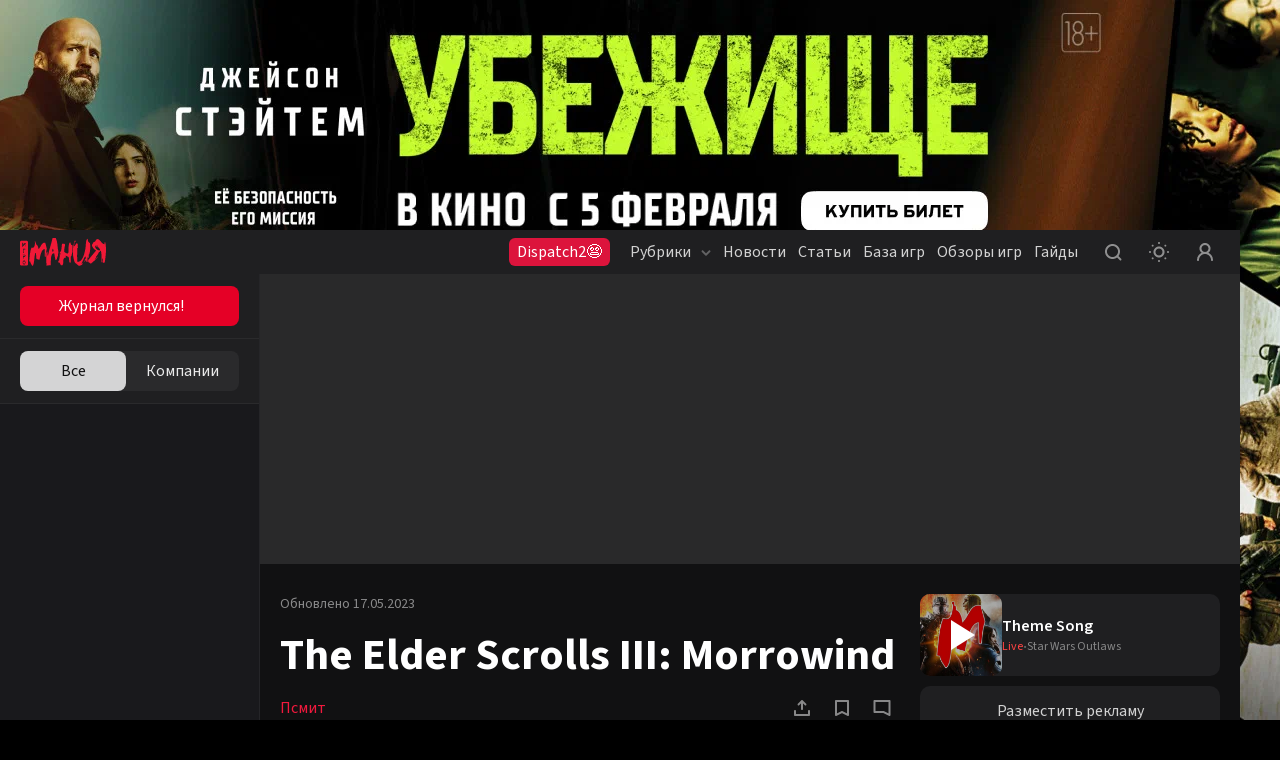

--- FILE ---
content_type: text/html; charset=utf-8
request_url: https://www.igromania.ru/article/6851/The_Elder_Scrolls_III_Morrowind.html
body_size: 39524
content:
<!DOCTYPE html><html lang="ru" class="igromania is-desktop dark" data-breakpoint="1560" data-device-isPhone="false" data-device-isMobile="false" data-device-isTable="false"><head><meta charSet="utf-8"/><meta name="viewport" content="width=device-width, initial-scale=1, maximum-scale=1, user-scalable=0"/><meta name="apple-mobile-web-app-capable" content="yes"/><meta name="apple-mobile-web-app-status-bar-style" content="black-translucent"/><meta name="mobile-web-app-capable" content="yes"/><meta name="theme-color" content="#ffffff"/><meta name="apple-mobile-web-app-title" content="Igromania"/><meta http-equiv="X-UA-Compatible" content="IE=edge"/><meta name="imagetoolbar" content="no"/><meta name="msthemecompatible" content="no"/><meta name="cleartype" content="on"/><meta name="HandheldFriendly" content="True"/><meta name="format-detection" content="address=no"/><meta name="google" content="notranslate"/><meta name="robots" content="max-image-preview:large"/><script>
  try {
    const adUnits = [];
    window.YaHeaderBiddingSettings = {
      biddersMap: {
        "myTarget": "3207956",
        "betweenDigital": "3207957",
        "adriver": "3207959",
    		"buzzoola": "3207960",
    		"hybrid": "3207991",
  	  	"sape": "3207995",
        "otm": "3207992",
		    "mediasniper": "3207994",
        "adfox_roden-media": "3274805",
		    "adfox_adsmart": "3207993"
      },
      adUnits,
      timeout: 1200,
    };
  } catch (e) {
    console.warn(e.message);
  }
</script><meta name="description" content="компания предпочитает потрясать воображение красотами графики. В активе разработчиков — два десятка разных переносных источников света: лампы и фонари всех сортов и родов, свечки, факелы... Не говоря уже о заклинаниях и о стационарных"/><meta property="og:description" content="компания предпочитает потрясать воображение красотами графики. В активе разработчиков — два десятка разных переносных источников света: лампы и фонари всех сортов и родов, свечки, факелы... Не говоря уже о заклинаниях и о стационарных"/><meta property="og:image" content="https://newcdn.igromania.ru/mnt/articles/4/7/8/d/0/4/6851/18d5b6b9-e4bb-7bf4-7fc3-f6df77119a95.jpg"/><meta property="og:locale" content="ru_RU"/><meta property="og:site_name" content="Igromania.ru"/><meta property="og:title" content="The Elder Scrolls III: Morrowind — Игромания"/><meta property="og:type" content="article"/><meta property="og:url" content="https://www.igromania.ru/article/6851/The_Elder_Scrolls_III_Morrowind.html/"/><link rel="canonical" href="https://www.igromania.ru/article/6851/The_Elder_Scrolls_III_Morrowind.html/"/><script async="" src="https://cdn.al-adtech.com/ssp/sdk.js"></script><title>The Elder Scrolls III: Morrowind — Игромания</title><meta property="twitter:domain" content="Igromania.ru"/><meta property="twitter:image" content="https://newcdn.igromania.ru/mnt/articles/4/7/8/d/0/4/6851/18d5b6b9-e4bb-7bf4-7fc3-f6df77119a95.jpg"/><meta property="twitter:site" content="@kanobu_ru"/><meta property="twitter:card" content="summary_large_image"/><meta property="twitter:description" content=""/><meta name="twitter:title" content="The Elder Scrolls III: Morrowind"/><meta name="relap-image" content="https://newcdn.igromania.ru/mnt/articles/4/7/8/d/0/4/6851/95062964cf312ee7_original.jpg"/><meta property="yandex_recommendations_category" content="Центр внимания"/><script type="application/ld+json">{
      "@context": "http://schema.org",
      "@type": "Article",
      "@id": "https://igromania.ru/article/6851/The_Elder_Scrolls_III_Morrowind.html",
      
      
      "author": {
        "@type": "Person",
        "name": "Псмит",
        "url": "https://igromania.ru/authors/227/"
      },
      "publisher" : {
        "@type" : "Organization",
        "name" : "igromania.ru",
        "logo": {
          "@type": "ImageObject",
          "url": "https://static.igromania.ru/i/kanobu-amp.jpg",
          "width": 192,
          "height": 60
        }
      },
      "url": "https://igromania.ru/article/6851/The_Elder_Scrolls_III_Morrowind.html",
      "headline": "The Elder Scrolls III: Morrowind",
      "description": "компания предпочитает потрясать воображение красотами графики. В активе разработчиков — два десятка разных переносных источников света: лампы и фонари всех сортов и родов, свечки, факелы... Не говоря уже о заклинаниях и о стационарных",
      "datePublished": "2002-01-30T10:54:00+03:00",
      "dateModified": "2023-05-17T12:07:43.515757+03:00",
      "text": "Едва ли выход Morrowind станет одним из главных событий 2001 года, как обещали мы в восьмом номере, но потому лишь, что его выход перенесли на конец весны 2002 года. Упомянув, правда, что, если случится чудо, может быть, успеют и к марту. Причины стандартны, как дизайн долларовой купюры: дабы поддержать марку безукоризненного качества наших продуктов, мы.... Сам себе режиссер Ну а пока утечка информации о грядущем шедевре идет четко отмеренными дозами. Опубликовали список боевых умений: клинки, топоры, копья, ударное оружие, щит, доспех средний и тяжелый, ремонт доспеха, атлетика. В общем, ничего неожиданного. В основном же компания предпочитает потрясать воображение красотами графики. И есть чем! В активе разработчиков два десятка разных _переносных_ источников света: лампы и фонари всех сортов и родов, свечки, факелы... Не говоря уже о заклинаниях и о стационарных источниках вроде уличных фонарей или костров. Причем костер имеет наглость то разгораться, то гаснуть, а фонарь раскачиваться! Нетрудно представить крупные слезы на глазах обладателей всего лишь GeForce 2, когда они будут отключать все эти чудеса. Предположения о том, что в Morrowind бойцам надо будет ухитряться попадать в щели брони, разработчики не подтверждают. Да, они испытали и этот способ, и более традиционный, и решили, что ничего интересного в попытках попадать по пальцам без перчатки нет. К тому же непонятно, как нам защищать от таких атак собственные пальцы... Но гораздо интереснее не боевая система (безусловно, для RPG новаторская даже с этими оговорками) и не своеобразная механика роста уровней (не умения зависят от уровня, а уровень от умений!), а сама идеология серии The Elder Scrolls и ее воплощение в Morrowind. Не секрет, что в последние годы жанр ролевых игр четко разделился на две группы. Одни игры тяготеют к экшену или стратегии и сводятся к избиению монстров: Icewind Dale , Pool of Radiance , Throne of Darkness. В других четко выписана сюжетная линия, постоянно идет общение с персонажами: Baldurs Gate, Arcanum, Wizards Warriors, Planescape: Torment. Чтобы погрузить игрока в виртуальный мир, разработчики этих самых других стараются написать как можно более красивые диалоги, придумать неординарные сюжетные ходы и так далее. Но... что при этом делать с интерактивностью? Ведь если игроку дать свободу, он может и не пожелать поддерживать эти замечательные сюжетные идеи. Значит, придется его ограничить. Оставить ему... не один вариант прохождения, конечно, но несколько. И хватит. Игры серии The Elder Scrolls всегда славились совсем иным подходом. Основная идея разработчиков пусть игрок сделает себе историю сам, а мы дадим ему широкий мир, гуляй не хочу. Но ведь авторы Baldurs Gate и прочего мэйнстрима тоже не лаптем щи хлебали. Не от хорошей жизни решились они урезать волеизъявление игрока. Пусть квестов у них немного, зато каждый штучный, о каждом можно рассказывать приятелю! А там, где задачи создаются автоматически, и качество у них тоже соответствующее. Наш железный друг, увы, далеко не гений художественного слова... Так что Morrowind все ждут не только изза сногсшибательной графики, а еще и потому, что очень любопытно: каким же будет новый ответ Bethesda на задачу о свободе действий для игрока? Бездумно повторять схему Daggerfall у авторов желания, повидимому, нет: во всяком случае, все города отныне прорисовываются штучно, подземелья тем более, персонажи вроде как тоже. А дальше? Коекто из разработчиков поговаривал, что в Bethesda идут эксперименты над так называемым виртуальным театром. Другими словами, они хотят научить городских NPC ходить друг к другу в гости (а не просто слоняться от дома к дому), в магазины, болтать друг с другом и даже, может быть, записываться в ополчение и идти войной на соседей без участия игрока. Конечно, машинная речь от этого не очень выиграет, зато как заблистает сюжет! Представляете, что будет с типовой схемой ролевой игры, если сильные мира сего отважатся сделать хоть чтонибудь без помощи славного приключенца из далекой страны Замонитории? Посмотрим. По крайней мере, звуковой речи нам не обещают, мотивируя это тем, что это просто невозможно: Никто не запишет нам имени вашего персонажа. Но только ли в этом дело?",
      "about": [],
      "articleSection": "Центр внимания",
      "image": {
        "@type": "ImageObject",
        "representativeOfPage": "true",
        "url": "https://newcdn.igromania.ru/mnt/articles/4/7/8/d/0/4/6851/18d5b6b9-e4bb-7bf4-7fc3-f6df77119a95.jpg",
        "width": 800,
        "height": 450
      },
      "mainEntityOfPage": {
        "@type": "WebPage",
        "url": "https://igromania.ru/article/6851/The_Elder_Scrolls_III_Morrowind.html"
      }
    }</script><meta name="next-head-count" content="36"/><script>(function(w,d,s,l,i){w[l]=w[l]||[];w[l].push({'gtm.start':
new Date().getTime(),event:'gtm.js'});var f=d.getElementsByTagName(s)[0],
j=d.createElement(s),dl=l!='dataLayer'?'&l='+l:'';j.async=true;j.src=
'https://www.googletagmanager.com/gtm.js?id='+i+dl;f.parentNode.insertBefore(j,f);
})(window,document,'script','dataLayer','GTM-N7DXZCW');</script><noscript><style>
              .no-styles {
                visibility: visible !important;
                opacity: 1 !important;
              }
          </style></noscript><link rel="apple-touch-icon" sizes="180x180" href="/apple-touch-icon.png"/><link rel="icon" type="image/png" sizes="32x32" href="/favicon-32x32.png"/><link rel="icon" type="image/png" sizes="16x16" href="/favicon-16x16.png"/><link rel="manifest" href="/site.webmanifest"/><link rel="mask-icon" href="/safari-pinned-tab.svg"/><meta name="msapplication-TileColor" content="#da532c"/><meta name="theme-color" content="#ffffff"/><style>.content-visibility {
                content-visibility: auto;
              } .adsBanner {
                background-color: transparent;
                height: 1px;
                width: 1px;
              }</style><script>
                window.dataLayer = window.dataLayer || [];
                function gtag(){dataLayer.push(arguments);}
                gtag('js', new Date());

                gtag('config', 'G-82W00YWJKV');
              </script><script>window.yaContextCb = window.yaContextCb || []</script><link data-next-font="size-adjust" rel="preconnect" href="/" crossorigin="anonymous"/><link rel="preload" href="/_next/static/css/262f7fd1c7aa3b67.css" as="style" crossorigin="anonymous"/><link rel="stylesheet" href="/_next/static/css/262f7fd1c7aa3b67.css" crossorigin="anonymous" data-n-g=""/><link rel="preload" href="/_next/static/css/5c495a5035a4103d.css" as="style" crossorigin="anonymous"/><link rel="stylesheet" href="/_next/static/css/5c495a5035a4103d.css" crossorigin="anonymous" data-n-p=""/><link rel="preload" href="/_next/static/css/d508ad031a6f0519.css" as="style" crossorigin="anonymous"/><link rel="stylesheet" href="/_next/static/css/d508ad031a6f0519.css" crossorigin="anonymous"/><link rel="preload" href="/_next/static/css/2a71229ee951fddc.css" as="style" crossorigin="anonymous"/><link rel="stylesheet" href="/_next/static/css/2a71229ee951fddc.css" crossorigin="anonymous"/><link rel="preload" href="/_next/static/css/40444015b5c2cea1.css" as="style" crossorigin="anonymous"/><link rel="stylesheet" href="/_next/static/css/40444015b5c2cea1.css" crossorigin="anonymous"/><link rel="preload" href="/_next/static/css/6b504507693fc16f.css" as="style" crossorigin="anonymous"/><link rel="stylesheet" href="/_next/static/css/6b504507693fc16f.css" crossorigin="anonymous"/><link rel="preload" href="/_next/static/css/a9305c04efdbd1aa.css" as="style" crossorigin="anonymous"/><link rel="stylesheet" href="/_next/static/css/a9305c04efdbd1aa.css" crossorigin="anonymous"/><link rel="preload" href="/_next/static/css/05672b1239aaf11a.css" as="style" crossorigin="anonymous"/><link rel="stylesheet" href="/_next/static/css/05672b1239aaf11a.css" crossorigin="anonymous"/><link rel="preload" href="/_next/static/css/b5caf4a8f2d48071.css" as="style" crossorigin="anonymous"/><link rel="stylesheet" href="/_next/static/css/b5caf4a8f2d48071.css" crossorigin="anonymous"/><link rel="preload" href="/_next/static/css/f906b658d67b5988.css" as="style" crossorigin="anonymous"/><link rel="stylesheet" href="/_next/static/css/f906b658d67b5988.css" crossorigin="anonymous"/><link rel="preload" href="/_next/static/css/19e3e4fc85f14510.css" as="style" crossorigin="anonymous"/><link rel="stylesheet" href="/_next/static/css/19e3e4fc85f14510.css" crossorigin="anonymous"/><link rel="preload" href="/_next/static/css/9f8d3c9cf65aa04f.css" as="style" crossorigin="anonymous"/><link rel="stylesheet" href="/_next/static/css/9f8d3c9cf65aa04f.css" crossorigin="anonymous"/><link rel="preload" href="/_next/static/css/ab1ac2cbf3536ae2.css" as="style" crossorigin="anonymous"/><link rel="stylesheet" href="/_next/static/css/ab1ac2cbf3536ae2.css" crossorigin="anonymous"/><link rel="preload" href="/_next/static/css/9362d017ff470423.css" as="style" crossorigin="anonymous"/><link rel="stylesheet" href="/_next/static/css/9362d017ff470423.css" crossorigin="anonymous"/><link rel="preload" href="/_next/static/css/b1123297dd9ace4a.css" as="style" crossorigin="anonymous"/><link rel="stylesheet" href="/_next/static/css/b1123297dd9ace4a.css" crossorigin="anonymous"/><link rel="preload" href="/_next/static/css/ba6ce0f348d73a44.css" as="style" crossorigin="anonymous"/><link rel="stylesheet" href="/_next/static/css/ba6ce0f348d73a44.css" crossorigin="anonymous"/><link rel="preload" href="/_next/static/css/7e7531fdc50d82d0.css" as="style" crossorigin="anonymous"/><link rel="stylesheet" href="/_next/static/css/7e7531fdc50d82d0.css" crossorigin="anonymous"/><link rel="preload" href="/_next/static/css/8aa46d96a2a78cd2.css" as="style" crossorigin="anonymous"/><link rel="stylesheet" href="/_next/static/css/8aa46d96a2a78cd2.css" crossorigin="anonymous"/><link rel="preload" href="/_next/static/css/8d8e0de4d990504f.css" as="style" crossorigin="anonymous"/><link rel="stylesheet" href="/_next/static/css/8d8e0de4d990504f.css" crossorigin="anonymous"/><link rel="preload" href="/_next/static/css/027130bd293358fb.css" as="style" crossorigin="anonymous"/><link rel="stylesheet" href="/_next/static/css/027130bd293358fb.css" crossorigin="anonymous"/><link rel="preload" href="/_next/static/css/6f40334f5a219e12.css" as="style" crossorigin="anonymous"/><link rel="stylesheet" href="/_next/static/css/6f40334f5a219e12.css" crossorigin="anonymous"/><link rel="preload" href="/_next/static/css/2b85355e48420e50.css" as="style" crossorigin="anonymous"/><link rel="stylesheet" href="/_next/static/css/2b85355e48420e50.css" crossorigin="anonymous"/><link rel="preload" href="/_next/static/css/f844457f8d47fcfd.css" as="style" crossorigin="anonymous"/><link rel="stylesheet" href="/_next/static/css/f844457f8d47fcfd.css" crossorigin="anonymous"/><link rel="preload" href="/_next/static/css/05346eabb39a8e32.css" as="style" crossorigin="anonymous"/><link rel="stylesheet" href="/_next/static/css/05346eabb39a8e32.css" crossorigin="anonymous"/><link rel="preload" href="/_next/static/css/add623ed2e34954b.css" as="style" crossorigin="anonymous"/><link rel="stylesheet" href="/_next/static/css/add623ed2e34954b.css" crossorigin="anonymous"/><noscript data-n-css=""></noscript><script defer="" crossorigin="anonymous" nomodule="" src="/_next/static/chunks/polyfills-78c92fac7aa8fdd8.js"></script><script defer="" src="/_next/static/chunks/8446.e2674e6e38489d61.js" crossorigin="anonymous"></script><script defer="" src="/_next/static/chunks/2756.8d4cf008ea35dc4f.js" crossorigin="anonymous"></script><script defer="" src="/_next/static/chunks/5457.fdf688a965f4ae5f.js" crossorigin="anonymous"></script><script defer="" src="/_next/static/chunks/1974.11b293ff0f023376.js" crossorigin="anonymous"></script><script defer="" src="/_next/static/chunks/1284-4d26c07ce1b74ea2.js" crossorigin="anonymous"></script><script defer="" src="/_next/static/chunks/2682-e9c479f5c1e339d9.js" crossorigin="anonymous"></script><script defer="" src="/_next/static/chunks/3564-e2d5f6ed5d57ce61.js" crossorigin="anonymous"></script><script defer="" src="/_next/static/chunks/1182-a6e9b4ca2ee15a6c.js" crossorigin="anonymous"></script><script defer="" src="/_next/static/chunks/8380.e7edf11ce51c5380.js" crossorigin="anonymous"></script><script defer="" src="/_next/static/chunks/6717.4791ed75868df8be.js" crossorigin="anonymous"></script><script defer="" src="/_next/static/chunks/7323.86d6887711d2f954.js" crossorigin="anonymous"></script><script defer="" src="/_next/static/chunks/5210.c32f59f62a467405.js" crossorigin="anonymous"></script><script defer="" src="/_next/static/chunks/5192.85a58c70e74cfcd6.js" crossorigin="anonymous"></script><script defer="" src="/_next/static/chunks/7334.51a4107230d8965d.js" crossorigin="anonymous"></script><script defer="" src="/_next/static/chunks/7904.ad22bbbef779ba4e.js" crossorigin="anonymous"></script><script defer="" src="/_next/static/chunks/547.9f961e49ef6c2ec0.js" crossorigin="anonymous"></script><script defer="" src="/_next/static/chunks/9780.7ef54a9054030d6b.js" crossorigin="anonymous"></script><script defer="" src="/_next/static/chunks/4651.82ae26e0d61c6c13.js" crossorigin="anonymous"></script><script defer="" src="/_next/static/chunks/3817.343fe09bb6028ecc.js" crossorigin="anonymous"></script><script defer="" src="/_next/static/chunks/2426.2c220c883a3d2f99.js" crossorigin="anonymous"></script><script src="/_next/static/chunks/webpack-0b250eacb2a64e6c.js" defer="" crossorigin="anonymous"></script><script src="/_next/static/chunks/framework-602cb678ba5c75bb.js" defer="" crossorigin="anonymous"></script><script src="/_next/static/chunks/main-c043414e214f6392.js" defer="" crossorigin="anonymous"></script><script src="/_next/static/chunks/pages/_app-8186f7891eb2be58.js" defer="" crossorigin="anonymous"></script><script src="/_next/static/chunks/8730-caac296b7a170936.js" defer="" crossorigin="anonymous"></script><script src="/_next/static/chunks/pages/article/%5BmaterialId%5D/%5B...params%5D-111e0719933b16af.js" defer="" crossorigin="anonymous"></script><script src="/_next/static/zJnxpMHNr5woxXalTbR8-/_buildManifest.js" defer="" crossorigin="anonymous"></script><script src="/_next/static/zJnxpMHNr5woxXalTbR8-/_ssgManifest.js" defer="" crossorigin="anonymous"></script><style data-styled="" data-styled-version="5.3.5"></style></head><body><noscript><iframe src="https://www.googletagmanager.com/ns.html?id=GTM-N7DXZCW" height="0" width="0" style="display:none;visibility:hidden"></iframe></noscript><noscript><div><img src="https://mc.yandex.ru/watch/168805" style="position:absolute;left:-9999px" alt=""/></div></noscript><div id="__next"><div data-device-mobile="false" data-device-breakpoint="1560" data-device-is-desktop-13="true"><div class="BrandingBanner_branding__NXpMV"><div class="ad-brending" id="knb_adFox_b_167653850109282074_p_branding"></div></div><header class="venom-header"><div class="app-container venom-header_body"><a class="SiteLogo_logo__T1sqB" href="/"><img width="86" height="28" class="" src="/_next/static/images/igromania-logo-ec8fe15a3312b8c5abb6d136285bcaca.svg" alt=""/></a><div class="AdLink_link__K60g_" style="background-color:#DC143C"><a href="/ainfo/alink/click/88/?from=button_head" target="_blank" style="color:#FFFFFF" class="">Dispatch2😨</a></div><div class="DesktopNavigation_nav__qCPAz"><ul class="DesktopNavigation_nav_list__e4ft1"><li data-index="1" class="DesktopNavigation_nav_list_item__Fh71U"><span class="DesktopNavigation_title__yW6mV">Рубрики<svg xmlns="http://www.w3.org/2000/svg" width="10" height="10" fill="none" class="DesktopNavigation_icon__VPl6q" viewBox="0 0 10 10"><path fill="currentColor" opacity="1" fill-rule="evenodd" d="M9.207 2.543c.39.39.39 1.024 0 1.414l-3.5 3.5c-.39.39-1.024.39-1.414 0l-3.5-3.5c-.39-.39-.39-1.024 0-1.414.39-.39 1.024-.39 1.414 0L5 5.336l2.793-2.793c.39-.39 1.024-.39 1.414 0z" clip-rule="evenodd"></path></svg></span><div class="DropDownWrapper_wrapper__kq0TR DesktopNavigation_nav_dropdown__RSpqu" style="top:44px;left:-30px;right:auto"><div class="DropDownWrapper_box__Ppjy_" style="background-color:#16141A"><div class="style_menu__tCBIZ"><ul><li><a class="is-active" href="/igrovyie-novosti/">Игровые новости<svg xmlns="http://www.w3.org/2000/svg" class="global-icon" style="display:inline-block;fill:currentColor;height:10px;line-height:1;vertical-align:middle;width:10px;opacity:1" viewBox="0 0 10 10" stroke="" aria-hidden="true"><path fill-rule="evenodd" d="M2.543.793c.39-.39 1.024-.39 1.414 0l3.5 3.5c.39.39.39 1.024 0 1.414l-3.5 3.5c-.39.39-1.024.39-1.414 0-.39-.39-.39-1.024 0-1.414L5.336 5 2.543 2.207c-.39-.39-.39-1.024 0-1.414z" clip-rule="evenodd"></path></svg></a></li><li><a class="" href="/zheleznyie-novosti/">Железные новости<svg xmlns="http://www.w3.org/2000/svg" class="global-icon" style="display:inline-block;fill:currentColor;height:10px;line-height:1;vertical-align:middle;width:10px;opacity:1" viewBox="0 0 10 10" stroke="" aria-hidden="true"><path fill-rule="evenodd" d="M2.543.793c.39-.39 1.024-.39 1.414 0l3.5 3.5c.39.39.39 1.024 0 1.414l-3.5 3.5c-.39.39-1.024.39-1.414 0-.39-.39-.39-1.024 0-1.414L5.336 5 2.543 2.207c-.39-.39-.39-1.024 0-1.414z" clip-rule="evenodd"></path></svg></a></li><li><a class="" href="/kibersport/">Киберспорт<svg xmlns="http://www.w3.org/2000/svg" class="global-icon" style="display:inline-block;fill:currentColor;height:10px;line-height:1;vertical-align:middle;width:10px;opacity:1" viewBox="0 0 10 10" stroke="" aria-hidden="true"><path fill-rule="evenodd" d="M2.543.793c.39-.39 1.024-.39 1.414 0l3.5 3.5c.39.39.39 1.024 0 1.414l-3.5 3.5c-.39.39-1.024.39-1.414 0-.39-.39-.39-1.024 0-1.414L5.336 5 2.543 2.207c-.39-.39-.39-1.024 0-1.414z" clip-rule="evenodd"></path></svg></a></li><li><a class="" href="/kino/">Кино и сериалы<svg xmlns="http://www.w3.org/2000/svg" class="global-icon" style="display:inline-block;fill:currentColor;height:10px;line-height:1;vertical-align:middle;width:10px;opacity:1" viewBox="0 0 10 10" stroke="" aria-hidden="true"><path fill-rule="evenodd" d="M2.543.793c.39-.39 1.024-.39 1.414 0l3.5 3.5c.39.39.39 1.024 0 1.414l-3.5 3.5c-.39.39-1.024.39-1.414 0-.39-.39-.39-1.024 0-1.414L5.336 5 2.543 2.207c-.39-.39-.39-1.024 0-1.414z" clip-rule="evenodd"></path></svg></a></li><li><a class="" href="/industriya/">Индустрия<svg xmlns="http://www.w3.org/2000/svg" class="global-icon" style="display:inline-block;fill:currentColor;height:10px;line-height:1;vertical-align:middle;width:10px;opacity:1" viewBox="0 0 10 10" stroke="" aria-hidden="true"><path fill-rule="evenodd" d="M2.543.793c.39-.39 1.024-.39 1.414 0l3.5 3.5c.39.39.39 1.024 0 1.414l-3.5 3.5c-.39.39-1.024.39-1.414 0-.39-.39-.39-1.024 0-1.414L5.336 5 2.543 2.207c-.39-.39-.39-1.024 0-1.414z" clip-rule="evenodd"></path></svg></a></li><li><a class="" href="/v-razrabotke/">Игры в разработке<svg xmlns="http://www.w3.org/2000/svg" class="global-icon" style="display:inline-block;fill:currentColor;height:10px;line-height:1;vertical-align:middle;width:10px;opacity:1" viewBox="0 0 10 10" stroke="" aria-hidden="true"><path fill-rule="evenodd" d="M2.543.793c.39-.39 1.024-.39 1.414 0l3.5 3.5c.39.39.39 1.024 0 1.414l-3.5 3.5c-.39.39-1.024.39-1.414 0-.39-.39-.39-1.024 0-1.414L5.336 5 2.543 2.207c-.39-.39-.39-1.024 0-1.414z" clip-rule="evenodd"></path></svg></a></li><li><a class="" href="/osoboe-mnenie/">Особое мнение<svg xmlns="http://www.w3.org/2000/svg" class="global-icon" style="display:inline-block;fill:currentColor;height:10px;line-height:1;vertical-align:middle;width:10px;opacity:1" viewBox="0 0 10 10" stroke="" aria-hidden="true"><path fill-rule="evenodd" d="M2.543.793c.39-.39 1.024-.39 1.414 0l3.5 3.5c.39.39.39 1.024 0 1.414l-3.5 3.5c-.39.39-1.024.39-1.414 0-.39-.39-.39-1.024 0-1.414L5.336 5 2.543 2.207c-.39-.39-.39-1.024 0-1.414z" clip-rule="evenodd"></path></svg></a></li><li><a class="" href="/spets/">Спец<svg xmlns="http://www.w3.org/2000/svg" class="global-icon" style="display:inline-block;fill:currentColor;height:10px;line-height:1;vertical-align:middle;width:10px;opacity:1" viewBox="0 0 10 10" stroke="" aria-hidden="true"><path fill-rule="evenodd" d="M2.543.793c.39-.39 1.024-.39 1.414 0l3.5 3.5c.39.39.39 1.024 0 1.414l-3.5 3.5c-.39.39-1.024.39-1.414 0-.39-.39-.39-1.024 0-1.414L5.336 5 2.543 2.207c-.39-.39-.39-1.024 0-1.414z" clip-rule="evenodd"></path></svg></a></li><li><a class="" href="/zheleznyij-tseh/">Железный цех<svg xmlns="http://www.w3.org/2000/svg" class="global-icon" style="display:inline-block;fill:currentColor;height:10px;line-height:1;vertical-align:middle;width:10px;opacity:1" viewBox="0 0 10 10" stroke="" aria-hidden="true"><path fill-rule="evenodd" d="M2.543.793c.39-.39 1.024-.39 1.414 0l3.5 3.5c.39.39.39 1.024 0 1.414l-3.5 3.5c-.39.39-1.024.39-1.414 0-.39-.39-.39-1.024 0-1.414L5.336 5 2.543 2.207c-.39-.39-.39-1.024 0-1.414z" clip-rule="evenodd"></path></svg></a></li><li><a class="" href="/novosti-kompanij/">Новости компаний<svg xmlns="http://www.w3.org/2000/svg" class="global-icon" style="display:inline-block;fill:currentColor;height:10px;line-height:1;vertical-align:middle;width:10px;opacity:1" viewBox="0 0 10 10" stroke="" aria-hidden="true"><path fill-rule="evenodd" d="M2.543.793c.39-.39 1.024-.39 1.414 0l3.5 3.5c.39.39.39 1.024 0 1.414l-3.5 3.5c-.39.39-1.024.39-1.414 0-.39-.39-.39-1.024 0-1.414L5.336 5 2.543 2.207c-.39-.39-.39-1.024 0-1.414z" clip-rule="evenodd"></path></svg></a></li><li><a class="" href="/prevyu/">Превью<svg xmlns="http://www.w3.org/2000/svg" class="global-icon" style="display:inline-block;fill:currentColor;height:10px;line-height:1;vertical-align:middle;width:10px;opacity:1" viewBox="0 0 10 10" stroke="" aria-hidden="true"><path fill-rule="evenodd" d="M2.543.793c.39-.39 1.024-.39 1.414 0l3.5 3.5c.39.39.39 1.024 0 1.414l-3.5 3.5c-.39.39-1.024.39-1.414 0-.39-.39-.39-1.024 0-1.414L5.336 5 2.543 2.207c-.39-.39-.39-1.024 0-1.414z" clip-rule="evenodd"></path></svg></a></li><li><a class="" href="/kompyuternye-kluby/">Компьютерные клубы<svg xmlns="http://www.w3.org/2000/svg" class="global-icon" style="display:inline-block;fill:currentColor;height:10px;line-height:1;vertical-align:middle;width:10px;opacity:1" viewBox="0 0 10 10" stroke="" aria-hidden="true"><path fill-rule="evenodd" d="M2.543.793c.39-.39 1.024-.39 1.414 0l3.5 3.5c.39.39.39 1.024 0 1.414l-3.5 3.5c-.39.39-1.024.39-1.414 0-.39-.39-.39-1.024 0-1.414L5.336 5 2.543 2.207c-.39-.39-.39-1.024 0-1.414z" clip-rule="evenodd"></path></svg></a></li><li><a class="" href="/luchshie-igry-i-itogi-2025/">Лучшие игры и итоги 2025<svg xmlns="http://www.w3.org/2000/svg" class="global-icon" style="display:inline-block;fill:currentColor;height:10px;line-height:1;vertical-align:middle;width:10px;opacity:1" viewBox="0 0 10 10" stroke="" aria-hidden="true"><path fill-rule="evenodd" d="M2.543.793c.39-.39 1.024-.39 1.414 0l3.5 3.5c.39.39.39 1.024 0 1.414l-3.5 3.5c-.39.39-1.024.39-1.414 0-.39-.39-.39-1.024 0-1.414L5.336 5 2.543 2.207c-.39-.39-.39-1.024 0-1.414z" clip-rule="evenodd"></path></svg></a></li></ul></div><div class="DesktopNavigation_nav_line__0RAHH"></div><div class="style_news__cL3s5"><div class="style_news_list__dMj9m"></div></div></div></div></li><li class="DesktopNavigation_nav_list_item__Fh71U"><a class="" href="/news/">Новости</a></li><li class="DesktopNavigation_nav_list_item__Fh71U"><a class="" href="/articles/">Статьи</a></li><li data-index="2" class="DesktopNavigation_nav_list_item__Fh71U"><a class="" href="/games/" rel="">База игр</a><div class="DropDownWrapper_wrapper__kq0TR DesktopNavigation_nav_dropdown__RSpqu DesktopNavigation_smallPadding__enV7t" style="top:44px;left:-170px;right:auto"><div class="DropDownWrapper_box__Ppjy_" style="background-color:#16141A"><div class="style_menu__tCBIZ"><div class="style_menu_title__wK4Q5">Платформы</div><a class="style_link__0iDHg style_dark__2gAys DesktopNavigation_isBlue__UInKD" href="/games/">Все<svg xmlns="http://www.w3.org/2000/svg" width="10" height="10" fill="none" viewBox="0 0 10 10"><path fill="currentColor" opacity="1" fill-rule="evenodd" d="M9.207 2.543c.39.39.39 1.024 0 1.414l-3.5 3.5c-.39.39-1.024.39-1.414 0l-3.5-3.5c-.39-.39-.39-1.024 0-1.414.39-.39 1.024-.39 1.414 0L5 5.336l2.793-2.793c.39-.39 1.024-.39 1.414 0z" clip-rule="evenodd"></path></svg></a></div><div class="style_menu__tCBIZ"><div class="style_menu_title__wK4Q5">Жанры</div><a class="style_link__0iDHg style_dark__2gAys DesktopNavigation_isBlue__UInKD" href="/games/">Все<svg xmlns="http://www.w3.org/2000/svg" width="10" height="10" fill="none" viewBox="0 0 10 10"><path fill="currentColor" opacity="1" fill-rule="evenodd" d="M9.207 2.543c.39.39.39 1.024 0 1.414l-3.5 3.5c-.39.39-1.024.39-1.414 0l-3.5-3.5c-.39-.39-.39-1.024 0-1.414.39-.39 1.024-.39 1.414 0L5 5.336l2.793-2.793c.39-.39 1.024-.39 1.414 0z" clip-rule="evenodd"></path></svg></a></div></div></div></li><li class="DesktopNavigation_nav_list_item__Fh71U"><a class="" href="/reviews/">Обзоры игр</a></li><li class="DesktopNavigation_nav_list_item__Fh71U"><a class="" href="/rukovodstva/">Гайды</a></li></ul></div><div class="venom-header--user"><button class="NavigationItemLink_button__PN3la baseIcon"><svg xmlns="http://www.w3.org/2000/svg" class="global-icon" style="display:inline-block;fill:currentColor;height:30px;line-height:1;vertical-align:middle;width:30px;opacity:1" viewBox="0 0 30 30" stroke="" aria-hidden="true"><path fill-rule="evenodd" d="M14.5 7C10.358 7 7 10.358 7 14.5c0 4.142 3.358 7.5 7.5 7.5 1.71 0 3.287-.573 4.55-1.537l2.743 2.744c.39.39 1.024.39 1.414 0 .39-.39.39-1.024 0-1.414l-2.744-2.744C21.427 17.787 22 16.211 22 14.5c0-4.142-3.358-7.5-7.5-7.5zM9 14.5C9 11.462 11.462 9 14.5 9s5.5 2.462 5.5 5.5-2.462 5.5-5.5 5.5S9 17.538 9 14.5z" clip-rule="evenodd"></path></svg></button><button class="NavigationItemLink_button__PN3la ThemeStatus_root__1NKh4"><svg xmlns="http://www.w3.org/2000/svg" width="20" height="20" viewBox="0 0 20 20" fill="none"><path fill-rule="evenodd" clip-rule="evenodd" d="M8.99997 1C8.99997 1.55228 9.44768 2 9.99997 2C10.5523 2 11 1.55228 11 1C11 0.447715 10.5523 0 9.99997 0C9.44768 0 8.99997 0.447715 8.99997 1ZM2.92894 4.34312C3.31946 4.73365 3.95263 4.73365 4.34315 4.34312C4.73368 3.9526 4.73368 3.31943 4.34315 2.92891C3.95263 2.53838 3.31946 2.53838 2.92894 2.92891C2.53842 3.31943 2.53842 3.9526 2.92894 4.34312ZM10 6.5C8.067 6.5 6.5 8.067 6.5 10C6.5 11.933 8.067 13.5 10 13.5C11.933 13.5 13.5 11.933 13.5 10C13.5 8.067 11.933 6.5 10 6.5ZM4.5 10C4.5 6.96243 6.96243 4.5 10 4.5C13.0376 4.5 15.5 6.96243 15.5 10C15.5 13.0376 13.0376 15.5 10 15.5C6.96243 15.5 4.5 13.0376 4.5 10ZM20 10C20 10.5523 19.5523 11 19 11C18.4477 11 18 10.5523 18 10C18 9.44771 18.4477 9 19 9C19.5523 9 20 9.44771 20 10ZM1 11C1.55228 11 2 10.5523 2 10C2 9.44771 1.55228 9 1 9C0.447715 9 0 9.44771 0 10C0 10.5523 0.447715 11 1 11ZM17.0711 17.071C16.6805 17.4616 16.0474 17.4616 15.6568 17.071C15.2663 16.6805 15.2663 16.0473 15.6568 15.6568C16.0474 15.2663 16.6805 15.2663 17.0711 15.6568C17.4616 16.0473 17.4616 16.6805 17.0711 17.071ZM9.99997 20C9.44768 20 8.99997 19.5523 8.99997 19C8.99997 18.4477 9.44768 18 9.99997 18C10.5523 18 11 18.4477 11 19C11 19.5523 10.5523 20 9.99997 20ZM2.92891 17.0711C2.53839 16.6806 2.53839 16.0474 2.92891 15.6569C3.31944 15.2664 3.9526 15.2664 4.34312 15.6569C4.73365 16.0474 4.73365 16.6806 4.34312 17.0711C3.9526 17.4616 3.31944 17.4616 2.92891 17.0711ZM15.657 2.92888C15.2665 3.3194 15.2665 3.95257 15.657 4.34309C16.0475 4.73362 16.6807 4.73362 17.0712 4.34309C17.4617 3.95257 17.4617 3.3194 17.0712 2.92888C16.6807 2.53836 16.0475 2.53835 15.657 2.92888Z" fill="currentColor" fill-opacity="1"></path></svg></button><button class="NavigationItemLink_button__PN3la baseIcon"><svg xmlns="http://www.w3.org/2000/svg" width="30" height="30" fill="none" viewBox="0 0 30 30"><path fill="currentColor" fill-opacity="1" fill-rule="evenodd" d="M18.453 15.781C19.7 14.773 20.5 13.23 20.5 11.5 20.5 8.462 18.038 6 15 6s-5.5 2.462-5.5 5.5c0 1.73.799 3.273 2.047 4.281C8.857 17.071 7 19.818 7 23c0 .552.448 1 1 1s1-.448 1-1c0-3.314 2.686-6 6-6s6 2.686 6 6c0 .552.448 1 1 1s1-.448 1-1c0-3.182-1.858-5.93-4.547-7.219zM18.5 11.5c0 1.933-1.567 3.5-3.5 3.5s-3.5-1.567-3.5-3.5S13.067 8 15 8s3.5 1.567 3.5 3.5z" clip-rule="evenodd"></path></svg></button></div></div></header><div class="app-wrapper"><div class="app-overlay"></div><div class="app-main"><aside style="opacity:0" class="knb-sidebar Sidebar_sidebar__yv_JV Sidebar_isOpen__SqpiJ isDekstop"><div class="knb-sidebar_top"><aside class="AdButtons_wrapper__BINKd"><div style="background-color:#E50026" class="AdButtons_button__IcRC2"><a href="https://store.igromania.ru/shop/magazine-25-12?utm_source=igromania&amp;utm_medium=waterfall_b&amp;from=button_waterfall" class="AdButtons_link__Mo5ei undefined" style="color:#FFFFFF">Журнал вернулся!</a></div></aside><div></div></div><div class="Sidebar_wrap__eAX66"><div class="InfiniteScrollWrap_content__7x55W"><div class="Sidebar_sidebar_list__q7JSz"></div></div><div class="style_loading__E6Ulm"><i class="style_loading_circle__0dmuV"></i></div></div></aside><main><div class="TopPageBanner_wrap__Uulci topBannerWrap"><aside style="min-height:200px" class="AdFoxBanner_banner__T_5zF"></aside></div><div class="MaterialsManufacturerPage_infiniteWrap__gPE0J"><div class="InfiniteScrollWrap_content__7x55W"><div class="MaterialItemPage_isFirst__9qVEK MaterialItemPage_materialSection__Z82Fd material-item"><div class="d-grid margin-h-20px gap-20 template-columns-4 w-auto row-2 q-max-desktop-16:template-columns-3 q-max-desktop-13:w-940px q-max-desktop-13:margin-h-auto q-max-tablet-large:d-block q-max-tablet-large:w-620px q-max-tablet:margin-h-10px q-max-tablet:w-auto MaterialItemPage_page__4ykx5"><div data-io-article-url="https://www.igromania.ru/articles/The_Elder_Scrolls_III_Morrowind.html-6851/" class="row-1 column-span-3 q-max-desktop-16:column-span-2 MaterialItemPage_wrapper__dqZ6z"><section class="HeaderOfArticle_head___F8SZ"><div class="HeaderOfArticle_head_wrapper__ugXjY"><div class="HeaderOfArticle_head_left__aBaHg"><div class="HeaderOfArticle_head_top__M7K5c"><div class="HeaderOfArticle_head_date__bqGMr"><div class="ModifiedLabel_ModifiedLabel__ScQog">Обновлено<!-- --> <!-- -->17.05.2023</div></div></div><h1>The Elder Scrolls III: Morrowind</h1></div></div><div class="HeaderOfArticle_head_footer__3mJ4d"><div><div class="AuthorOfArticle_author__XR0db HeaderOfArticle_head_author__WIetJ" itemscope="" itemType="https://schema.org/Person"><span itemProp="author"><a itemProp="url" href="/authors/227/"><span itemProp="name">Псмит</span></a></span></div></div><div class="HeaderOfArticle_head_social__QtDVx"><div class="ShareLinks_share____j5y"><button class="ShareLinks_share_btn__58xgJ"><svg xmlns="http://www.w3.org/2000/svg" width="20" height="20" viewBox="0 0 20 20" fill="currentColor" class="baseIcon" fill-opacity="1"><path fill-rule="evenodd" clip-rule="evenodd" d="M9.29289 2.29289C9.68342 1.90237 10.3166 1.90237 10.7071 2.29289L14.2071 5.79289C14.5976 6.18342 14.5976 6.81658 14.2071 7.20711C13.8166 7.59763 13.1834 7.59763 12.7929 7.20711L11 5.41421V11C11 11.5523 10.5523 12 10 12C9.44772 12 9 11.5523 9 11V5.41421L7.20711 7.20711C6.81658 7.59763 6.18342 7.59763 5.79289 7.20711C5.40237 6.81658 5.40237 6.18342 5.79289 5.79289L9.29289 2.29289ZM3 12C3.55228 12 4 12.4477 4 13V16H16V13C16 12.4477 16.4477 12 17 12C17.5523 12 18 12.4477 18 13V17C18 17.5523 17.5523 18 17 18H3C2.44772 18 2 17.5523 2 17V13C2 12.4477 2.44772 12 3 12Z"></path></svg></button></div><div class="style_favorite__UBI5p knb-card--favorite style_isFixed__572LT"><svg xmlns="http://www.w3.org/2000/svg" width="20" height="20" viewBox="0 0 20 20" fill="currentColor" fill-opacity="1" class="baseIcon"><path fill-rule="evenodd" clip-rule="evenodd" d="M3 3C3 2.44772 3.44772 2 4 2H16C16.5523 2 17 2.44772 17 3V17C17 17.3466 16.8205 17.6684 16.5257 17.8507C16.2309 18.0329 15.8628 18.0494 15.5528 17.8944L10 15.118L4.44721 17.8944C4.13723 18.0494 3.76909 18.0329 3.47427 17.8507C3.17945 17.6684 3 17.3466 3 17V3ZM5 4V15.382L9.55279 13.1056C9.83431 12.9648 10.1657 12.9648 10.4472 13.1056L15 15.382V4H5Z"></path></svg></div><button class="baseIcon HeaderOfArticle_head_comment__ykU0x"><svg xmlns="http://www.w3.org/2000/svg" width="20" height="20" viewBox="0 0 20 20" fill="currentColor" fill-opacity="1" class=""><path fill-rule="evenodd" clip-rule="evenodd" d="M18.5 3C18.5 2.44772 18.0523 2 17.5 2H2.5C1.94771 2 1.5 2.44772 1.5 3V14C1.5 14.5523 1.94771 15 2.5 15H11.2639L17.0528 17.8944C17.3628 18.0494 17.7309 18.0329 18.0257 17.8507C18.3205 17.6684 18.5 17.3466 18.5 17V3ZM16.5 4V15.382L11.9472 13.1056C11.8084 13.0361 11.6552 13 11.5 13H3.5V4H16.5Z"></path></svg></button></div></div></section><div class="LinkingButtonsOfArticle_root__HuOCD LinkingButtonsOfArticle_isHead__y43Ko"><div class="LinkingButtonsOfArticle_content__DAma8"><div class="LinkingButtonsOfArticle_entries__LaLic"><a href="https://kanobu.ru/?utm_source=igromania_button" target="_blank" class="LinkingButtonsOfArticle_entry__EKSGs" rel="noopener noreferer nofollow"><svg xmlns="http://www.w3.org/2000/svg" width="51" height="32" viewBox="0 0 51 32" fill="none"><path d="M36.0246 9.58598C35.6337 10.5414 36.6111 11.1635 36.2853 11.2524C36.1332 11.2968 28.488 9.58598 25.621 8.7639C23.1233 8.09734 23.6228 4.43129 26.7287 5.07562C29.6391 5.67552 34.0047 7.38635 37.5016 8.05291C38.1314 8.18622 36.5025 8.38618 36.0246 9.58598ZM36.0029 15.1628C32.6364 15.4295 26.5115 16.1182 24.4916 16.2293C21.2771 16.3849 21.1468 12.5188 24.2527 12.4077C26.707 12.3189 31.4201 12.0967 35.6554 12.0745C37.5016 12.0522 37.8491 15.0073 36.0029 15.1628ZM37.5884 18.5623C38.5224 16.2071 38.6961 14.874 37.3495 11.2302C36.7848 9.69708 37.2626 9.31936 38.0011 8.85277C41.3242 6.85311 45.3423 7.63075 46.3197 7.96403C47.297 8.27509 49.0346 9.09718 49.4907 11.6745C49.773 13.3409 49.6644 15.0962 47.9269 16.3404C46.7758 17.1847 45.2554 16.8292 45.2988 17.1181C45.3423 17.518 50.2509 18.54 50.4681 13.452C50.5332 11.8301 51.402 16.0071 50.7721 18.6289C50.2074 21.0063 48.7957 22.5172 46.059 23.4281C43.8436 24.1613 40.6074 24.0725 40.0644 23.8058C39.1957 23.4059 42.9749 21.384 40.6074 20.3175C38.6961 19.4732 43.1269 19.7843 42.8663 15.0517C42.7794 13.652 42.0844 11.7412 41.7368 11.7634C41.4328 11.7856 41.6065 12.2078 41.8237 13.963C42.0192 15.585 42.0192 18.229 39.326 19.251C38.088 19.7398 37.4147 18.9844 37.5884 18.5623ZM31.2898 16.9848C30.6165 17.6513 31.3767 19.6288 32.7884 19.7843C33.8961 19.8954 35.3948 19.6288 36.0464 19.251C37.3061 18.5178 37.3278 16.5404 36.3504 16.2515C35.9378 16.1182 35.2645 16.1404 34.6563 16.1849C32.3975 16.296 31.659 16.607 31.2898 16.9848ZM33.3314 22.9615C33.7224 23.5614 34.2871 23.8281 35.3513 23.8947C36.2853 23.9391 37.6102 23.9836 38.4789 23.6281C39.7604 23.0948 40.564 21.184 38.9568 20.5619C38.2617 20.2953 34.2871 20.3397 33.4835 20.5619C33.0925 20.673 32.7233 20.9174 32.8102 21.6506C32.8753 22.2283 33.2011 22.7393 33.3314 22.9615Z" fill="#FF3737"></path><path d="M14.1598 9.98676C14.5306 10.9152 13.6037 11.7357 13.9127 11.8221C14.1187 11.8868 16.7344 11.9516 17.6406 11.7789C18.7734 11.6061 18.5469 9.98676 17.9908 9.14468C17.7436 8.75603 17.3111 8.25942 15.9723 8.12987C15.1897 8.0435 13.6243 8.08668 12.1414 8.28101C11.5441 8.36738 13.7067 8.8208 14.1598 9.98676ZM16.755 23.0066C16.3843 23.5896 15.8488 23.8487 14.8395 23.9135C13.9539 23.9567 12.6975 23.9998 11.8736 23.6544C10.6585 23.1362 9.89639 21.2793 11.4205 20.6747C12.0796 20.4156 15.8488 20.4588 16.6108 20.6747C16.9816 20.7827 17.3317 21.0202 17.2493 21.7327C17.1875 22.2941 16.8992 22.7907 16.755 23.0066ZM19 14.2403C19 15.9893 18.0938 15.9677 17.2699 15.9893C15.8282 16.0325 14.1392 15.8381 13.6449 15.7302C12.7181 15.5359 12.6357 14.3483 13.1094 13.3983C13.5008 12.621 13.9951 12.513 14.3658 12.4914C15.4986 12.4266 17.2905 12.4914 17.7848 12.5778C18.6293 12.7289 19 13.096 19 14.2403ZM18.4027 17.0257C19.0824 17.6087 18.5675 19.5951 17.2287 19.8758C16.1989 20.0917 14.7571 19.9838 14.1187 19.6815C12.8623 19.0769 12.6769 17.1768 13.5626 16.8098C13.9539 16.6586 14.5718 16.6154 15.1485 16.5723C17.2905 16.4859 18.0114 16.7234 18.4027 17.0257ZM10.3701 23.8271C9.8552 24.0646 6.78633 24.151 4.6855 23.4601C2.06976 22.5748 0.751591 21.1065 0.216084 18.7962C-0.381212 16.2484 0.442642 12.1891 0.504433 13.7653C0.710396 18.7099 5.36518 17.7166 5.40638 17.328C5.42697 17.0689 4.00582 17.3928 2.91421 16.5723C1.2665 15.3631 1.16352 13.6574 1.43127 12.038C1.8432 9.51174 3.49091 8.73444 4.41775 8.41056C5.34459 8.10827 9.15492 7.33097 12.3062 9.27423C13.0064 9.70607 13.4596 10.0947 12.9241 11.5846C11.6265 15.1256 11.7913 16.4211 12.6769 18.7099C12.8417 19.1201 12.2032 19.8542 11.0498 19.4008C8.49584 18.4076 8.49584 15.8381 8.6812 14.2619C8.88717 12.5562 9.05194 12.1459 8.76359 12.1244C8.45464 12.1028 7.77496 13.9597 7.69258 15.3199C7.44542 19.919 11.6265 19.6167 9.8346 20.4372C7.61019 21.452 11.194 23.4385 10.3701 23.8271Z" fill="#0087FF"></path></svg>Всё о кино и аниме</a><div class="LinkingButtonsOfArticle_entry__EKSGs"><a href="https://store.igromania.ru/steam?utm_source=button&amp;utm_medium=igm&amp;utm_content=material?erid=2VtzqvtxPX3" target="_blank" class="LinkingButtonsOfArticle_link__yRMPk" rel="noopener noreferer nofollow"><img src="[data-uri]" alt=""/>Пополнить Steam</a><svg xmlns="http://www.w3.org/2000/svg" width="16" height="16" viewBox="0 0 16 16" fill-opacity="1" class="LinkingButtonsOfArticle_source__QcLPd"><path fill-rule="evenodd" clip-rule="evenodd" d="M7 4C7 3.44772 7.44772 3 8 3C8.55228 3 9 3.44772 9 4C9 4.55228 8.55228 5 8 5C7.44772 5 7 4.55228 7 4ZM7 8C7 7.44772 7.44772 7 8 7C8.55228 7 9 7.44772 9 8C9 8.55228 8.55228 9 8 9C7.44772 9 7 8.55228 7 8ZM8 11C7.44772 11 7 11.4477 7 12C7 12.5523 7.44772 13 8 13C8.55228 13 9 12.5523 9 12C9 11.4477 8.55228 11 8 11Z" fill="rgba(255,255,255, 0.8)"></path></svg></div></div></div></div><div class="Zoomable_container__yF7St"><div class="Zoomable_content__D_3gt" style="transform:translate(0, 0) scale(1)"><div class="MaterialCommonImage_image__GyFHp material-common-image"><div class="MaterialCommonImage_bg__ksmfi"><div class="MaterialCommonImage_wrap__WrrHJ"><img alt="The Elder Scrolls III: Morrowind - изображение обложка" loading="lazy" decoding="async" data-nimg="fill" class="MaterialCommonImage_picture__Z_3EU" style="position:absolute;height:100%;width:100%;left:0;top:0;right:0;bottom:0;color:transparent;background-size:cover;background-position:50% 50%;background-repeat:no-repeat;background-image:url(&quot;data:image/svg+xml;charset=utf-8,%3Csvg xmlns=&#x27;http://www.w3.org/2000/svg&#x27; %3E%3Cfilter id=&#x27;b&#x27; color-interpolation-filters=&#x27;sRGB&#x27;%3E%3CfeGaussianBlur stdDeviation=&#x27;20&#x27;/%3E%3CfeColorMatrix values=&#x27;1 0 0 0 0 0 1 0 0 0 0 0 1 0 0 0 0 0 100 -1&#x27; result=&#x27;s&#x27;/%3E%3CfeFlood x=&#x27;0&#x27; y=&#x27;0&#x27; width=&#x27;100%25&#x27; height=&#x27;100%25&#x27;/%3E%3CfeComposite operator=&#x27;out&#x27; in=&#x27;s&#x27;/%3E%3CfeComposite in2=&#x27;SourceGraphic&#x27;/%3E%3CfeGaussianBlur stdDeviation=&#x27;20&#x27;/%3E%3C/filter%3E%3Cimage width=&#x27;100%25&#x27; height=&#x27;100%25&#x27; x=&#x27;0&#x27; y=&#x27;0&#x27; preserveAspectRatio=&#x27;none&#x27; style=&#x27;filter: url(%23b);&#x27; href=&#x27;[data-uri]&#x27;/%3E%3C/svg%3E&quot;)" src="https://newcdn.igromania.ru/mnt/articles/4/7/8/d/0/4/6851/95062964cf312ee7_original.jpg"/></div></div></div></div></div><div class="d-grid template-columns-5 gap-20 w-100"><div class="row-span-2 column-span-1 w-180px q-max-desktop-16:d-none"><div class="YoutubeChannel_channel__erpUW"><a class="" target="_blank" href="https://www.youtube.com/channel/UC_Q1vhf7wcR_zGlc5ahAg0A"><svg xmlns="http://www.w3.org/2000/svg" width="100" height="100" fill="none" viewBox="0 0 100 100"><circle cx="50" cy="50" r="50" fill="#FA1E2D" opacity=".15"></circle><circle cx="50" cy="50" r="38" fill="#FA1E2D" opacity=".15"></circle><path fill="#FA1E2D" d="M50 76c14.36 0 26-11.64 26-26S64.36 24 50 24 24 35.64 24 50s11.64 26 26 26z"></path><path fill="#fff" fill-rule="evenodd" d="M39 60.102c.703-6.07.793-12.533 2.812-18.055 2.723 1.13 4.413-.721 4.518-7.027-.15-.016-.24 0-.404-.032-.015-.313 0-.69-.03-.988h1.032c.015.596-.044 1.192-.03 1.788.18-.015.404 0 .584-.031.254.721.329 1.396.24 2.117 1.615.565 2.602 2.761 2.976 6.197 3.516-3.687 3.71-9.193 8.437-8.283.599 2.416 1.212 4.832 1.81 7.247.12.487.015.8-.045 1.098-.897 3.122-1.152 6.338-1.42 9.585-.06.58-.883.831-.883 0-.105-3.279-.18-6.573-.27-9.851-3.485.282-5.026 5.882-6.522 14.086-1.257-.392-2.498-.784-3.755-1.16-.21-2.605-.433-5.193-.643-7.797-.254-.016-.508-.047-.763-.063C45.06 54.235 45.687 64.37 43.04 66c-1.032-1.772-2.618-3.545-2.633-5.71L39 60.102z" clip-rule="evenodd"></path></svg><div class="YoutubeChannel_title__4aAIr">Ещё больше интересных видео на YouTube канале Игромании!</div></a><div></div></div></div><div class="row-span-2 column-span-4 w-100 q-max-desktop-16:column-span-5"><div class="material-content_6851"><div style="text-align:left" class="TextContent_text__BydqR"><p>Едва ли выход <strong>Morrowind</strong> станет одним из главных событий 2001 года, как обещали мы в восьмом номере, — но потому лишь, что его выход перенесли на конец весны 2002 года. Упомянув, правда, что, если случится чудо, может быть, успеют и к марту. Причины стандартны, как дизайн долларовой купюры: “дабы поддержать марку безукоризненного качества наших продуктов, мы…”.</p>
<h2 id="id_a0cff5c9cd31822880383bc4952ab645">Сам себе режиссер</h2>
<p>Ну а пока утечка информации о грядущем шедевре идет четко отмеренными дозами. Опубликовали список боевых умений: клинки, топоры, копья, ударное оружие, щит, доспех средний и тяжелый, ремонт доспеха, атлетика. В общем, ничего неожиданного. В основном же компания предпочитает потрясать воображение красотами графики. И есть чем! В активе разработчиков — два десятка разных <em>переносных</em> источников света: лампы и фонари всех сортов и родов, свечки, факелы… Не говоря уже о заклинаниях и о стационарных источниках вроде уличных фонарей или костров. Причем костер имеет наглость то разгораться, то гаснуть, а фонарь — раскачиваться! Нетрудно представить крупные слезы на глазах обладателей “всего лишь” GeForce 2, когда они будут отключать все эти чудеса.</p>
<p>Предположения о том, что в Morrowind бойцам надо будет ухитряться попадать в щели брони, разработчики не подтверждают. Да, они испытали и этот способ, и более традиционный, и решили, что ничего интересного в попытках “попадать по пальцам без перчатки” нет. К тому же непонятно, как нам защищать от таких атак собственные пальцы…</p>
<p>Но гораздо интереснее не боевая система (безусловно, для RPG новаторская даже с этими оговорками) и не своеобразная механика роста уровней (не умения зависят от уровня, а уровень — от умений!), а сама идеология серии The Elder Scrolls и ее воплощение в Morrowind.</p>
<p>Не секрет, что в последние годы жанр ролевых игр четко разделился на две группы. Одни игры тяготеют к экшену или стратегии и сводятся к избиению монстров: <strong>Icewind Dale</strong> , <strong>Pool of Radiance</strong> , <strong>Throne of Darkness</strong>. В других четко выписана сюжетная линия, постоянно идет общение с персонажами: <strong>Baldur’s Gate, Arcanum, Wizards &amp; Warriors, Planescape: Torment</strong>.</p>
<p>Чтобы погрузить игрока в виртуальный мир, разработчики этих самых “других” стараются написать как можно более красивые диалоги, придумать неординарные сюжетные ходы и так далее. Но… что при этом делать с интерактивностью? Ведь если игроку дать свободу, он может и не пожелать поддерживать эти замечательные сюжетные идеи. Значит, придется его ограничить. Оставить ему… не один вариант прохождения, конечно, но — несколько. И хватит.</p>
<p>Игры серии <strong>The Elder Scrolls</strong> всегда славились совсем иным подходом. Основная идея разработчиков — “пусть игрок сделает себе историю сам, а мы дадим ему широкий мир, гуляй — не хочу”.</p>
<p>Но ведь авторы Baldur’s Gate и прочего “мэйнстрима” тоже не лаптем щи хлебали. Не от хорошей жизни решились они урезать волеизъявление игрока. Пусть квестов у них немного, зато каждый — штучный, о каждом можно рассказывать приятелю! А там, где задачи создаются автоматически, и качество у них тоже соответствующее. Наш железный друг, увы, далеко не гений художественного слова…</p>
<p>Так что Morrowind все ждут не только из-за сногсшибательной графики, а еще и потому, что очень любопытно: каким же будет новый ответ <strong>Bethesda</strong> на задачу о свободе действий для игрока?</p>
<p>Бездумно повторять схему Daggerfall у авторов желания, по-видимому, нет: во всяком случае, все города отныне прорисовываются “штучно”, подземелья — тем более, персонажи вроде как тоже. А дальше?</p>
<p>Кое-кто из разработчиков поговаривал, что в Bethesda идут эксперименты над так называемым “виртуальным театром”. Другими словами, они хотят научить городских NPC ходить друг к другу в гости (а не просто слоняться от дома к дому), в магазины, болтать друг с другом и даже, может быть, записываться в ополчение и идти войной на соседей — без участия игрока. Конечно, машинная речь от этого не очень выиграет, зато как заблистает сюжет! Представляете, что будет с типовой схемой ролевой игры, если сильные мира сего отважатся сделать хоть что-нибудь без помощи славного приключенца из далекой страны Замонитории?</p>
<p>Посмотрим. По крайней мере, звуковой речи нам не обещают, мотивируя это тем, что это просто невозможно: “Никто не запишет нам имени вашего персонажа”. Но только ли в этом дело?</p>
</div></div><div id="adfox_in-text_6851" style="margin-bottom:20px"></div><div class="PlotWithMaterials_plots__47e3z"><div class="PlotWithMaterials_inner__IxdCY"><div class="PlotWithMaterials_head__lCBSj"><div class="PlotWithMaterials_head_left__Yq_FJ"><div class="PlotWithMaterials_tabs__E4iXj"><button class="">Больше по теме</button><button class="PlotWithMaterials_active__gm_R7">Новости компаний</button></div></div></div><div class="PlotWithMaterials_body__AnjTv"><a class="PlotWithMaterials_item__hP2ex" href="/news/161681/final-pervogo-sezona-glavnogo-kibersportivnogo-turnira-tanksblitz-projdyot-s-15-po-17-yanvarya/">Финал первого Сезона главного киберспортивного турнира TanksBlitz пройдёт с 15 по 17 января</a><a class="PlotWithMaterials_item__hP2ex" href="/news/160871/samyie-neobyichnyie-konstruktsii-robotov-chetvertogo-etapa-chempionata-bitva-robotov/">Самые необычные конструкции роботов четвертого этапа чемпионата «Битва роботов»</a><a class="PlotWithMaterials_item__hP2ex" href="/news/160863/samyie-zapominayuschiesya-dizajnyi-robotov-vtorogo-etapa-chempionata-bitva-robotov/">Самые запоминающиеся дизайны роботов второго этапа чемпионата «Битва Роботов»</a></div><div class="PlotWithMaterials_footer__33kmG"><a href="/novosti-kompanij/">Читать ещё</a></div></div></div><aside class="FooterOfArticle_footer__MuZop"><div class="FooterOfArticle_footer_left__UnplE"><div class="AuthorOfArticle_author__XR0db FooterOfArticle_author__hJyj_"><a href="/authors/227/">Псмит</a></div><div class="TagsOfArticle_tags__ji_xZ"></div></div><div class="FooterOfArticle_footer_right__5yNVL"><div class="ShareLinks_share____j5y"><button class="ShareLinks_share_default__yfuIl"><span class="FooterOfArticle_footer_btn__FNOVR"><svg xmlns="http://www.w3.org/2000/svg" width="20" height="20" viewBox="0 0 20 20" fill="currentColor" fill-opacity="1"><path fill-rule="evenodd" clip-rule="evenodd" d="M9.29289 2.29289C9.68342 1.90237 10.3166 1.90237 10.7071 2.29289L14.2071 5.79289C14.5976 6.18342 14.5976 6.81658 14.2071 7.20711C13.8166 7.59763 13.1834 7.59763 12.7929 7.20711L11 5.41421V11C11 11.5523 10.5523 12 10 12C9.44772 12 9 11.5523 9 11V5.41421L7.20711 7.20711C6.81658 7.59763 6.18342 7.59763 5.79289 7.20711C5.40237 6.81658 5.40237 6.18342 5.79289 5.79289L9.29289 2.29289ZM3 12C3.55228 12 4 12.4477 4 13V16H16V13C16 12.4477 16.4477 12 17 12C17.5523 12 18 12.4477 18 13V17C18 17.5523 17.5523 18 17 18H3C2.44772 18 2 17.5523 2 17V13C2 12.4477 2.44772 12 3 12Z"></path></svg>Поделиться</span></button></div><button class="style_default__2sX8q"><span class="FooterOfArticle_footer_btn__FNOVR"><svg xmlns="http://www.w3.org/2000/svg" width="20" height="20" viewBox="0 0 20 20" fill="currentColor" fill-opacity="1" class="footer-icon"><path fill-rule="evenodd" clip-rule="evenodd" d="M3 3C3 2.44772 3.44772 2 4 2H16C16.5523 2 17 2.44772 17 3V17C17 17.3466 16.8205 17.6684 16.5257 17.8507C16.2309 18.0329 15.8628 18.0494 15.5528 17.8944L10 15.118L4.44721 17.8944C4.13723 18.0494 3.76909 18.0329 3.47427 17.8507C3.17945 17.6684 3 17.3466 3 17V3ZM5 4V15.382L9.55279 13.1056C9.83431 12.9648 10.1657 12.9648 10.4472 13.1056L15 15.382V4H5Z"></path></svg>Отложить</span></button></div></aside><div class=""></div><div class="MaterialItemPage_comments__wN9X6"><!--$--><div class="CommentsOfArticle_comments__eCH3b" id="comments_6851"><div class="CommentsHeaderOfArticle_head__kzsGC">Комментарии</div><div class="CommentsOfArticle_body__ANaA1"><div class="CommentsFormOfArticle_form__UlGMp CommentsFormOfArticle_empty__1vCaj CommentsFormOfArticle_isAnon__YHtkM"><div class="RequireAuthView_message__r9EC7 CommentsFormOfArticle_auth__n8Ceg"><span class="RequireAuthView_children__c9dOb CommentsFormOfArticle_auth_children__SC5WD"><svg xmlns="http://www.w3.org/2000/svg" width="40" height="40" viewBox="0 0 40 40" fill="none" class=""><circle cx="20" cy="20" r="19" stroke="currentColor" stroke-width="2"></circle><path d="M8.37109 35.0271L7.40207 34.7801L7.24007 35.4157L7.75854 35.8175L8.37109 35.0271ZM31.6287 35.0265L32.2413 35.8169L32.7598 35.4151L32.5977 34.7795L31.6287 35.0265ZM20 25C13.9306 25 8.83494 29.1584 7.40207 34.7801L9.34011 35.2741C10.5526 30.5169 14.8668 27 20 27V25ZM32.5977 34.7795C31.1647 29.1581 26.0692 25 20 25V27C25.1329 27 29.447 30.5167 30.6597 35.2736L32.5977 34.7795ZM31.0161 34.2361C27.9714 36.5959 24.1509 38 19.9996 38V40C24.6099 40 28.8584 38.4389 32.2413 35.8169L31.0161 34.2361ZM19.9996 38C15.8486 38 12.0283 36.5961 8.98365 34.2366L7.75854 35.8175C11.1414 38.4391 15.3896 40 19.9996 40V38ZM20 23C23.866 23 27 19.866 27 16H25C25 18.7614 22.7614 21 20 21V23ZM13 16C13 19.866 16.134 23 20 23V21C17.2385 21 15 18.7614 15 16H13ZM20 9C16.134 9 13 12.134 13 16H15C15 13.2386 17.2385 11 20 11V9ZM27 16C27 12.134 23.866 9 20 9V11C22.7614 11 25 13.2386 25 16H27Z" fill="currentColor"></path></svg></span><span class="">Чтобы оставить комментарий, <a>Войдите</a> или<!-- --> <a>Зарегистрируйтесь</a></span></div></div><div></div></div></div><!--/$--><div class="LinkingButtonsOfArticle_root__HuOCD"><div class="LinkingButtonsOfArticle_content__DAma8"><div class="LinkingButtonsOfArticle_entries__LaLic"><a href="https://kanobu.ru/?utm_source=igromania_button" target="_blank" class="LinkingButtonsOfArticle_entry__EKSGs" rel="noopener noreferer nofollow"><svg xmlns="http://www.w3.org/2000/svg" width="51" height="32" viewBox="0 0 51 32" fill="none"><path d="M36.0246 9.58598C35.6337 10.5414 36.6111 11.1635 36.2853 11.2524C36.1332 11.2968 28.488 9.58598 25.621 8.7639C23.1233 8.09734 23.6228 4.43129 26.7287 5.07562C29.6391 5.67552 34.0047 7.38635 37.5016 8.05291C38.1314 8.18622 36.5025 8.38618 36.0246 9.58598ZM36.0029 15.1628C32.6364 15.4295 26.5115 16.1182 24.4916 16.2293C21.2771 16.3849 21.1468 12.5188 24.2527 12.4077C26.707 12.3189 31.4201 12.0967 35.6554 12.0745C37.5016 12.0522 37.8491 15.0073 36.0029 15.1628ZM37.5884 18.5623C38.5224 16.2071 38.6961 14.874 37.3495 11.2302C36.7848 9.69708 37.2626 9.31936 38.0011 8.85277C41.3242 6.85311 45.3423 7.63075 46.3197 7.96403C47.297 8.27509 49.0346 9.09718 49.4907 11.6745C49.773 13.3409 49.6644 15.0962 47.9269 16.3404C46.7758 17.1847 45.2554 16.8292 45.2988 17.1181C45.3423 17.518 50.2509 18.54 50.4681 13.452C50.5332 11.8301 51.402 16.0071 50.7721 18.6289C50.2074 21.0063 48.7957 22.5172 46.059 23.4281C43.8436 24.1613 40.6074 24.0725 40.0644 23.8058C39.1957 23.4059 42.9749 21.384 40.6074 20.3175C38.6961 19.4732 43.1269 19.7843 42.8663 15.0517C42.7794 13.652 42.0844 11.7412 41.7368 11.7634C41.4328 11.7856 41.6065 12.2078 41.8237 13.963C42.0192 15.585 42.0192 18.229 39.326 19.251C38.088 19.7398 37.4147 18.9844 37.5884 18.5623ZM31.2898 16.9848C30.6165 17.6513 31.3767 19.6288 32.7884 19.7843C33.8961 19.8954 35.3948 19.6288 36.0464 19.251C37.3061 18.5178 37.3278 16.5404 36.3504 16.2515C35.9378 16.1182 35.2645 16.1404 34.6563 16.1849C32.3975 16.296 31.659 16.607 31.2898 16.9848ZM33.3314 22.9615C33.7224 23.5614 34.2871 23.8281 35.3513 23.8947C36.2853 23.9391 37.6102 23.9836 38.4789 23.6281C39.7604 23.0948 40.564 21.184 38.9568 20.5619C38.2617 20.2953 34.2871 20.3397 33.4835 20.5619C33.0925 20.673 32.7233 20.9174 32.8102 21.6506C32.8753 22.2283 33.2011 22.7393 33.3314 22.9615Z" fill="#FF3737"></path><path d="M14.1598 9.98676C14.5306 10.9152 13.6037 11.7357 13.9127 11.8221C14.1187 11.8868 16.7344 11.9516 17.6406 11.7789C18.7734 11.6061 18.5469 9.98676 17.9908 9.14468C17.7436 8.75603 17.3111 8.25942 15.9723 8.12987C15.1897 8.0435 13.6243 8.08668 12.1414 8.28101C11.5441 8.36738 13.7067 8.8208 14.1598 9.98676ZM16.755 23.0066C16.3843 23.5896 15.8488 23.8487 14.8395 23.9135C13.9539 23.9567 12.6975 23.9998 11.8736 23.6544C10.6585 23.1362 9.89639 21.2793 11.4205 20.6747C12.0796 20.4156 15.8488 20.4588 16.6108 20.6747C16.9816 20.7827 17.3317 21.0202 17.2493 21.7327C17.1875 22.2941 16.8992 22.7907 16.755 23.0066ZM19 14.2403C19 15.9893 18.0938 15.9677 17.2699 15.9893C15.8282 16.0325 14.1392 15.8381 13.6449 15.7302C12.7181 15.5359 12.6357 14.3483 13.1094 13.3983C13.5008 12.621 13.9951 12.513 14.3658 12.4914C15.4986 12.4266 17.2905 12.4914 17.7848 12.5778C18.6293 12.7289 19 13.096 19 14.2403ZM18.4027 17.0257C19.0824 17.6087 18.5675 19.5951 17.2287 19.8758C16.1989 20.0917 14.7571 19.9838 14.1187 19.6815C12.8623 19.0769 12.6769 17.1768 13.5626 16.8098C13.9539 16.6586 14.5718 16.6154 15.1485 16.5723C17.2905 16.4859 18.0114 16.7234 18.4027 17.0257ZM10.3701 23.8271C9.8552 24.0646 6.78633 24.151 4.6855 23.4601C2.06976 22.5748 0.751591 21.1065 0.216084 18.7962C-0.381212 16.2484 0.442642 12.1891 0.504433 13.7653C0.710396 18.7099 5.36518 17.7166 5.40638 17.328C5.42697 17.0689 4.00582 17.3928 2.91421 16.5723C1.2665 15.3631 1.16352 13.6574 1.43127 12.038C1.8432 9.51174 3.49091 8.73444 4.41775 8.41056C5.34459 8.10827 9.15492 7.33097 12.3062 9.27423C13.0064 9.70607 13.4596 10.0947 12.9241 11.5846C11.6265 15.1256 11.7913 16.4211 12.6769 18.7099C12.8417 19.1201 12.2032 19.8542 11.0498 19.4008C8.49584 18.4076 8.49584 15.8381 8.6812 14.2619C8.88717 12.5562 9.05194 12.1459 8.76359 12.1244C8.45464 12.1028 7.77496 13.9597 7.69258 15.3199C7.44542 19.919 11.6265 19.6167 9.8346 20.4372C7.61019 21.452 11.194 23.4385 10.3701 23.8271Z" fill="#0087FF"></path></svg>Всё о кино и аниме</a><div class="LinkingButtonsOfArticle_entry__EKSGs"><a href="https://store.igromania.ru/steam?utm_source=button&amp;utm_medium=igm&amp;utm_content=material?erid=2VtzqvtxPX3" target="_blank" class="LinkingButtonsOfArticle_link__yRMPk" rel="noopener noreferer nofollow"><img src="[data-uri]" alt=""/>Пополнить Steam</a><svg xmlns="http://www.w3.org/2000/svg" width="16" height="16" viewBox="0 0 16 16" fill-opacity="1" class="LinkingButtonsOfArticle_source__QcLPd"><path fill-rule="evenodd" clip-rule="evenodd" d="M7 4C7 3.44772 7.44772 3 8 3C8.55228 3 9 3.44772 9 4C9 4.55228 8.55228 5 8 5C7.44772 5 7 4.55228 7 4ZM7 8C7 7.44772 7.44772 7 8 7C8.55228 7 9 7.44772 9 8C9 8.55228 8.55228 9 8 9C7.44772 9 7 8.55228 7 8ZM8 11C7.44772 11 7 11.4477 7 12C7 12.5523 7.44772 13 8 13C8.55228 13 9 12.5523 9 12C9 11.4477 8.55228 11 8 11Z" fill="rgba(255,255,255, 0.8)"></path></svg></div></div></div></div></div></div></div></div><div class="row-span-2 column-span-1 q-max-tablet:d-none"><div></div><div class="SideStickyWrapper_knbSideStickyWrapper__NwTdN SideStickyWrapper_wrapper__weFlz" style="top:60px"><div class="AdFoxBannerFooter_footer__ae4m0 AdFoxBannerFooter_top__P1ElF"><a href="/ad/">Разместить рекламу</a></div></div></div></div><div class="LentaAdFox_flow__63wis" style="max-height:inherit"></div></div></div><div class="style_loading__E6Ulm"><i class="style_loading_circle__0dmuV"></i></div></div></main><div class="knb-footer content-visibility"><div class="knb-footer_top"><div class="knb-footer-links FeedBackLinks_item__5UP08"><div class="FeedBackLinks_title___jbZC">Соцсети</div><div class="FeedBackLinks_links__xA_6g"><div><a href="https://vk.com/igromania" target="_blank">VK igromania</a></div><div><a href="https://vk.com/igroman" target="_blank">VK igroman</a></div><div><a href="https://vk.com/igromania_kino" target="_blank">VK igromania_kino</a></div><div><a href="https://www.youtube.com/user/IgromaniaVideo" target="_blank">Youtube igromaniaVideo</a></div><div><a href="https://www.youtube.com/user/IgromaniaKino" target="_blank">Youtube igromaniaKino</a></div><div class="Footer_desktopHide___EzQV"><a href="https://twitter.com/igromania" target="_blank">Twitter</a></div><div class="Footer_desktopHide___EzQV"><a href="https://t.me/igromania" target="_blank">Telegram</a></div></div></div><div class="knb-footer-links Footer_middle__IpLyq FeedBackLinks_item__5UP08"><div class="FeedBackLinks_title___jbZC" style="opacity:0">Информация</div><div class="FeedBackLinks_links__xA_6g"><div><a href="https://twitter.com/igromania" target="_blank">Twitter</a></div><div><a href="https://t.me/igromania" target="_blank">Telegram</a></div></div></div><div class="knb-footer-links Footer_last__R7tTW FeedBackLinks_item__5UP08"><div class="FeedBackLinks_title___jbZC">Контакты</div><div class="FeedBackLinks_links__xA_6g"><div><span>Реклама:</span><a href="mailto:reklama@igromania.ru">reklama@igromania.ru</a></div><div><span>Редакция:</span><a href="mailto:editorsite@igromania.ru">editorsite@igromania.ru</a></div><div><span>Телефон:</span><a href="tel:+79251474254">+7 (925) 147-42-54</a></div></div></div><aside class="SubscribeForm_subscribe__KARcG Footer_footer_form__XESaf"><div class="SubscribeForm_subscribe_title__dXSFn">Получай первым свежие новости и рассылки</div><form class="SubscribeForm_form__ts_RC"><div class="knb-input-field FormInput_field__gwB9r FormInput_dark__q6x2V FormInput_isSubmit__X7CSV FormInput_noMarginTop__stxiY SubscribeForm_subscribe_input__gIaUY"><label><input type="email" name="email" placeholder="Твоя почта" value=""/><span class="FormInput_field_placeholder__UFUue FormInput_field_placeholder--hide__a3zJn">Твоя почта</span></label><button class="FormInput_field_submit__l9Rm0"><svg xmlns="http://www.w3.org/2000/svg" width="20" height="20" fill="none" viewBox="0 0 20 20"><path fill="currentColor" fill-opacity="1" d="M13.207 4.793c-.39-.39-1.024-.39-1.414 0-.39.39-.39 1.024 0 1.414L14.586 9H4c-.552 0-1 .448-1 1s.448 1 1 1h10.586l-2.793 2.793c-.39.39-.39 1.024 0 1.414.39.39 1.024.39 1.414 0l4.5-4.5c.39-.39.39-1.024 0-1.414l-4.5-4.5z"></path></svg></button></div></form></aside></div><div class="knb-footer_middle"><div class="knb-footer_text"><p>Сетевое издание Игромания</p><p>Свидетельство о регистрации СМИ: Эл № ЭЛ № ФС77-83780 от 19 августа 2022 г. Выдано Федеральной службой по надзору в сфере связи, информационных технологий и массовых коммуникаций</p><p>Главный редактор: Волков В.В.</p>Учредитель ООО «ТМ-Медиа»</div><div class="knb-footer_text"><p>При использовании материалов активная ссылка на<!-- --> <a class="" href="/">igromania.ru</a> <!-- -->обязательна</p><p>На информационном ресурсе применяются<!-- --> <a class="" href="/recommendations/">рекомендательные технологии</a>, сайт использует IP адреса, cookie, данные геолокации Пользователей сайта, сервис Яндекс.Метрика и Google Tag Manager, условия использования содержатся в<!-- --> <a class="" href="/privacy/">Политике конфиденциальности</a> <!-- -->и<!-- --> <a class="" href="/agreement/">Пользовательском соглашении</a>.</p>Полное или частичное воспроизведение материалов сайта и журнала допускается только с согласия редакции. Мнение авторов и посетителей сайта может не совпадать с мнением редакции.</div></div><div class="Copyright_copyright__pditE knb-footer-copyright"><span class="Copyright_copyright_year__jo_Vh">© 2003—<!-- -->2026<!-- --> ТМ-Медиа</span><div class="Copyright_social__HD90D"><a class="Copyright_user_agreement__O_Y17" href="/ad/">Реклама на Игромании</a></div><div class="Copyright_age__RHfvg dark"><div class="AgeLabel_label__MD9TA">18+</div></div></div></div></div></div><div class="knb-tooltip"></div><div></div><div></div><div class="Toastify"></div></div></div><script id="__NEXT_DATA__" type="application/json" crossorigin="anonymous">{"props":{"pageProps":{},"initialStoreState":{"globalStore":{"isServer":true,"device":{"isMobile":false,"isPhone":false,"isTable":false,"userAgent":"Mozilla/5.0 (Macintosh; Intel Mac OS X 10_15_7) AppleWebKit/537.36 (KHTML, like Gecko) Chrome/131.0.0.0 Safari/537.36; ClaudeBot/1.0; +claudebot@anthropic.com)"},"serverTime":"2026","serverDate":"2026-02-02T09:26:31.205Z","newsFeedIsShowing":{"value":false,"elementId":null},"isSearch":{"value":false,"elementId":null},"mobileNavigationIsOpened":{"value":false,"elementId":null},"profileSidebarIsOpened":{"value":false,"elementId":null},"notificationsSidebarIsOpened":{"value":false,"elementId":null},"currentBreakpoint":1560,"waterfall":{"fetching":{"value":false,"elementId":null},"newMaterialsCounter":0,"fixed":{},"materials":[],"offset":0,"isNext":{"value":true,"elementId":null},"announcements":[],"activeTabKey":"all"},"hideNavigation":false,"sendEmailFetching":{"value":false,"elementId":null},"verticals":{"items":{"5":{"id":5,"metadata":null,"name":"Гайды","slug":"rukovodstva","news":[],"public":false,"order":120},"6":{"id":6,"metadata":null,"name":"Коды, секреты и \"Вскрытие\"","slug":"kodyi-sekretyi-i-vskryitie","news":[],"public":false,"order":42},"7":{"id":7,"metadata":null,"name":"Игры в разработке","slug":"v-razrabotke","news":[],"public":true,"order":6},"8":{"id":8,"metadata":null,"name":"Рецензии","slug":"retsenzii","news":[],"public":false,"order":119},"9":{"id":9,"metadata":null,"name":"Киберспорт","slug":"kibersport","news":[],"public":true,"order":3},"10":{"id":10,"metadata":null,"name":"Железный цех","slug":"zheleznyij-tseh","news":[],"public":true,"order":27},"11":{"id":11,"metadata":null,"name":"Полезный софт","slug":"poleznyij-soft","news":[],"public":false,"order":99},"12":{"id":12,"metadata":null,"name":"Материалы вне рубрик","slug":"materialyi-vne-rubrik","news":[],"public":false,"order":75},"13":{"id":13,"metadata":null,"name":"Часто задаваемые вопросы","slug":"chasto-zadavaemyie-voprosyi","news":[],"public":false,"order":141},"14":{"id":14,"metadata":null,"name":"Новостной меридиан","slug":"novostnoj-meridian","news":[],"public":false,"order":91},"15":{"id":15,"metadata":null,"name":"DVD-мания","slug":"dvd-maniya","news":[],"public":false,"order":10},"16":{"id":16,"metadata":null,"name":"Видеоприложение","slug":"videoprilozhenie","news":[],"public":false,"order":18},"17":{"id":17,"metadata":null,"name":"Из первых рук","slug":"iz-pervyih-ruk","news":[],"public":false,"order":35},"18":{"id":18,"metadata":null,"name":"Краткий иллюстрированный путеводитель по будущему","slug":"kratkij-illyustrirovannyij-putevoditel-po-budusche","news":[],"public":false,"order":46},"20":{"id":20,"metadata":null,"name":"Прямая речь","slug":"pryamaya-rech","news":[],"public":false,"order":110},"21":{"id":21,"metadata":null,"name":"Центр внимания","slug":"tsentr-vnimaniya","news":[],"public":false,"order":139},"22":{"id":22,"metadata":null,"name":"Вердикт","slug":"verdikt","news":[],"public":false,"order":17},"23":{"id":23,"metadata":null,"name":"Минирецензии","slug":"miniretsenzii","news":[],"public":false,"order":79},"24":{"id":24,"metadata":null,"name":"Отечественные локализации","slug":"otechestvennyie-lokalizatsii","news":[],"public":false,"order":94},"25":{"id":25,"metadata":null,"name":"Горячая линия: игры","slug":"goryachaya-liniya-igryi","news":[],"public":false,"order":24},"28":{"id":28,"metadata":null,"name":"Антикварная лавка","slug":"antikvarnaya-lavka","news":[],"public":false,"order":15},"29":{"id":29,"metadata":null,"name":"Горячая линия","slug":"goryachaya-liniya","news":[],"public":false,"order":23},"30":{"id":30,"metadata":null,"name":"Новинки","slug":"novinki","news":[],"public":false,"order":90},"31":{"id":31,"metadata":null,"name":"Итоги года","slug":"itogi-goda","news":[],"public":false,"order":37},"32":{"id":32,"metadata":null,"name":"Компьютер в сборке","slug":"kompyuter-v-sborke","news":[],"public":false,"order":44},"33":{"id":33,"metadata":null,"name":"Новая линейка","slug":"novaya-linejka","news":[],"public":false,"order":89},"34":{"id":34,"metadata":null,"name":"Разгон","slug":"razgon","news":[],"public":false,"order":112},"35":{"id":35,"metadata":null,"name":"Разумный компьютер за разумные деньги","slug":"razumnyij-kompyuter-za-razumnyie-dengi","news":[],"public":false,"order":115},"36":{"id":36,"metadata":null,"name":"Сделай сам","slug":"sdelaj-sam","news":[],"public":false,"order":123},"37":{"id":37,"metadata":null,"name":"События","slug":"sobyitiya","news":[],"public":false,"order":124},"38":{"id":38,"metadata":null,"name":"Теория","slug":"teoriya","news":[],"public":false,"order":129},"39":{"id":39,"metadata":null,"name":"Тест","slug":"test","news":[],"public":false,"order":131},"40":{"id":40,"metadata":null,"name":"Цифровая жизнь","slug":"tsifrovaya-zhizn","news":[],"public":false,"order":140},"41":{"id":41,"metadata":null,"name":"Экзотика","slug":"ekzotika","news":[],"public":false,"order":142},"43":{"id":43,"metadata":null,"name":"Мобильные игры","slug":"mobilnyie-igryi","news":[],"public":false,"order":80},"44":{"id":44,"metadata":null,"name":"Практика","slug":"praktika","news":[],"public":false,"order":106},"45":{"id":45,"metadata":null,"name":"Софтверный набор","slug":"softvernyij-nabor","news":[],"public":false,"order":125},"46":{"id":46,"metadata":null,"name":"Игрострой","slug":"igrostroj","news":[],"public":false,"order":34},"47":{"id":47,"metadata":null,"name":"Вскрытие","slug":"vskryitie","news":[],"public":false,"order":20},"49":{"id":49,"metadata":null,"name":"Мастерская","slug":"masterskaya","news":[],"public":false,"order":74},"50":{"id":50,"metadata":null,"name":"Самопал","slug":"samopal","news":[],"public":false,"order":122},"51":{"id":51,"metadata":null,"name":"Форум разработчиков","slug":"forum-razrabotchikov","news":[],"public":false,"order":136},"52":{"id":52,"metadata":null,"name":"Спецматериалы","slug":"spetsmaterialyi","news":[],"public":false,"order":126},"53":{"id":53,"metadata":null,"name":"Игровая библиотека","slug":"igrovaya-biblioteka","news":[],"public":false,"order":32},"54":{"id":54,"metadata":null,"name":"Игровое кино","slug":"igrovoe-kino","news":[],"public":false,"order":33},"55":{"id":55,"metadata":null,"name":"Игра в онлайне","slug":"igra-v-onlajne","news":[],"public":false,"order":29},"57":{"id":57,"metadata":null,"name":"КОДекс","slug":"kodeks","news":[],"public":false,"order":41},"58":{"id":58,"metadata":null,"name":"Вне компьютера","slug":"vne-kompyutera","news":[],"public":false,"order":19},"59":{"id":59,"metadata":null,"name":"Почта \"Игромании\"","slug":"pochta-igromanii","news":[],"public":false,"order":104},"60":{"id":60,"metadata":null,"name":"Юмор","slug":"yumor","news":[],"public":false,"order":143},"61":{"id":61,"metadata":null,"name":"Мозговой штурм","slug":"mozgovoj-shturm","news":[],"public":false,"order":82},"64":{"id":64,"metadata":null,"name":"Мегапостер \"Игромании\"","slug":"megaposter-igromanii","news":[],"public":false,"order":77},"65":{"id":65,"metadata":null,"name":"Наклейки \"Игромании\"","slug":"naklejki-igromanii","news":[],"public":false,"order":84},"68":{"id":68,"metadata":null,"name":"Алфавитный список игр в номере","slug":"alfavitnyij-spisok-igr-v-nomere","news":[],"public":false,"order":14},"69":{"id":69,"metadata":null,"name":"Интернет","slug":"internet","news":[],"public":false,"order":36},"71":{"id":71,"metadata":null,"name":"Прохождения игр SPS","slug":"prohozhdeniya-igr-sps","news":[],"public":false,"order":109},"72":{"id":72,"metadata":null,"name":"Ждем игру","slug":"zhdem-igru","news":[],"public":false,"order":26},"73":{"id":73,"metadata":null,"name":"Играем","slug":"igraem","news":[],"public":false,"order":31},"74":{"id":74,"metadata":null,"name":"Ломаем","slug":"lomaem","news":[],"public":false,"order":50},"75":{"id":75,"metadata":null,"name":"Ломаем Playstation","slug":"lomaem-playstation","news":[],"public":false,"order":51},"77":{"id":77,"metadata":null,"name":"Размышляем","slug":"razmyishlyaem","news":[],"public":false,"order":113},"80":{"id":80,"metadata":null,"name":"Разное","slug":"raznoe","news":[],"public":false,"order":114},"84":{"id":84,"metadata":null,"name":"Мультимедиа","slug":"multimedia","news":[],"public":false,"order":83},"85":{"id":85,"metadata":null,"name":"Руководства и прохождения","slug":"rukovodstva-i-prohozhdeniya","news":[],"public":false,"order":121},"87":{"id":87,"metadata":null,"name":"Проводник","slug":"provodnik","news":[],"public":false,"order":107},"89":{"id":89,"metadata":null,"name":"ПолитиЧески некорректнаЯ рубрика","slug":"politicheski-nekorrektnaya-rubrika","news":[],"public":false,"order":100},"92":{"id":92,"metadata":null,"name":"Матрица","slug":"matritsa","news":[],"public":false,"order":76},"93":{"id":93,"metadata":null,"name":"Хинтблок","slug":"hintblok","news":[],"public":false,"order":137},"95":{"id":95,"metadata":null,"name":"Паучьи заначки","slug":"pauchi-zanachki","news":[],"public":false,"order":96},"96":{"id":96,"metadata":null,"name":"Линия отрыва","slug":"liniya-otryiva","news":[],"public":false,"order":49},"98":{"id":98,"metadata":null,"name":"Паутина","slug":"pautina","news":[],"public":false,"order":95},"107":{"id":107,"metadata":null,"name":"Территория разлома","slug":"territoriya-razloma","news":[],"public":false,"order":130},"108":{"id":108,"metadata":null,"name":"Антихакер","slug":"antihaker","news":[],"public":false,"order":16},"109":{"id":109,"metadata":null,"name":"Мобильный меридиан","slug":"mobilnyij-meridian","news":[],"public":false,"order":81},"110":{"id":110,"metadata":null,"name":"Микропостер \"Игромании\"","slug":"mikroposter-igromanii","news":[],"public":false,"order":78},"111":{"id":111,"metadata":null,"name":"Перекресток миров","slug":"perekrestok-mirov","news":[],"public":false,"order":98},"112":{"id":112,"metadata":null,"name":"10 лет \"Игромании\"","slug":"10-let-igromanii","news":[],"public":false,"order":9},"113":{"id":113,"metadata":null,"name":"Зеркало души","slug":"zerkalo-dushi","news":[],"public":false,"order":28},"114":{"id":114,"metadata":null,"name":"Только не мой мозг!","slug":"tolko-ne-moj-mozg","news":[],"public":false,"order":134},"115":{"id":115,"metadata":null,"name":"Геометрия героя","slug":"geometriya-geroya","news":[],"public":false,"order":21},"116":{"id":116,"metadata":null,"name":"Тестомания","slug":"testomaniya","news":[],"public":false,"order":132},"117":{"id":117,"metadata":null,"name":"Релизы","slug":"relizyi","news":[],"public":false,"order":117},"119":{"id":119,"metadata":null,"name":"Игра за минуту","slug":"igra-za-minutu","news":[],"public":false,"order":30},"120":{"id":120,"metadata":null,"name":"Разброс мнений","slug":"razbros-mnenij","news":[],"public":false,"order":111},"126":{"id":126,"metadata":null,"name":"Итоги года 2009","slug":"itogi-goda-2009","news":[],"public":false,"order":38},"127":{"id":127,"metadata":null,"name":"Кунсткамера","slug":"kunstkamera","news":[],"public":false,"order":48},"130":{"id":130,"metadata":null,"name":"Кино и сериалы","slug":"kino","news":[],"public":true,"order":4},"131":{"id":131,"metadata":null,"name":"Книги","slug":"knigi","news":[],"public":false,"order":40},"132":{"id":132,"metadata":null,"name":"Герой номера","slug":"geroj-nomera","news":[],"public":false,"order":22},"133":{"id":133,"metadata":null,"name":"Ретро","slug":"retro","news":[],"public":false,"order":118},"134":{"id":134,"metadata":null,"name":"Спец","slug":"spets","news":[],"public":true,"order":8},"137":{"id":137,"metadata":null,"name":"Технологии","slug":"tehnologii","news":[],"public":false,"order":133},"139":{"id":139,"metadata":null,"name":"Итоги года 2010","slug":"itogi-goda-2010","news":[],"public":false,"order":39},"140":{"id":140,"metadata":null,"name":"Хроноскоп","slug":"hronoskop","news":[],"public":false,"order":138},"142":{"id":142,"metadata":null,"name":"Онлайн","slug":"onlajn","news":[],"public":false,"order":93},"143":{"id":143,"metadata":null,"name":"Первые страницы номера","slug":"pervyie-stranitsyi-nomera","news":[],"public":false,"order":97},"160":{"id":160,"metadata":null,"name":"Game over","slug":"game-over","news":[],"public":false,"order":12},"161":{"id":161,"metadata":null,"name":"Комиксы","slug":"komiksyi","news":[],"public":false,"order":43},"199":{"id":199,"metadata":null,"name":"XP","slug":"xp","news":[],"public":false,"order":13},"201":{"id":201,"metadata":null,"name":"Конкурсы","slug":"konkursyi","news":[],"public":false,"order":45},"202":{"id":202,"metadata":null,"name":"Неделя ХР","slug":"nedelya-hr","news":[],"public":false,"order":88},"206":{"id":206,"metadata":null,"name":"Статьи","slug":"stati","news":[],"public":false,"order":127},"280":{"id":280,"metadata":null,"name":"Правила игры","slug":"pravila-igryi","news":[],"public":false,"order":105},"316":{"id":316,"metadata":null,"name":"Не одной строкой","slug":"ne-odnoj-strokoj","news":[],"public":false,"order":87},"354":{"id":354,"metadata":null,"name":"Кроме того","slug":"krome-togo","news":[],"public":false,"order":47},"355":{"id":355,"metadata":null,"name":"Стыдно сказать","slug":"styidno-skazat","news":[],"public":false,"order":128},"595":{"id":595,"metadata":null,"name":"После драки","slug":"posle-draki","news":[],"public":false,"order":102},"611":{"id":611,"metadata":null,"name":"Профессия","slug":"professiya","news":[],"public":false,"order":108},"685":{"id":685,"metadata":null,"name":"Дайджесты","slug":"dajdzhestyi","news":[],"public":false,"order":25},"701":{"id":701,"metadata":null,"name":"Настольные игры","slug":"nastolnyie-igryi","news":[],"public":false,"order":85},"702":{"id":702,"metadata":null,"name":"Не игрой единой","slug":"ne-igroj-edinoj","news":[],"public":false,"order":86},"792":{"id":792,"metadata":null,"name":"Лучшие игры 2013","slug":"luchshie-igryi-2013","news":[],"public":false,"order":52},"880":{"id":880,"metadata":null,"name":"Особое мнение","slug":"osoboe-mnenie","news":[],"public":true,"order":7},"881":{"id":881,"metadata":null,"name":"E3 2014","slug":"e3-2014","news":[],"public":false,"order":11},"882":{"id":882,"metadata":null,"name":"Лучшие игры 2014","slug":"luchshie-igryi-2014","news":[],"public":false,"order":53},"888":{"id":888,"metadata":null,"name":"Лучшие игры 2015","slug":"luchshie-igryi-2015","news":[],"public":false,"order":54},"891":{"id":891,"metadata":null,"name":"Лучшие игры 2016","slug":"luchshie-igryi-2016","news":[],"public":false,"order":55},"892":{"id":892,"metadata":null,"name":"Косплей","slug":"kosplej","news":[],"public":false,"order":2},"894":{"id":894,"metadata":null,"name":"Помойка","slug":"pomojka","news":[],"public":false,"order":101},"895":{"id":895,"metadata":null,"name":"Обзор","slug":"obzor","news":[],"public":false,"order":92},"904":{"id":904,"metadata":null,"name":"Лучшие игры 2017","slug":"luchshie-igryi-2017","news":[],"public":false,"order":56},"905":{"id":905,"metadata":null,"name":"Лучшие игры 2017 | Основные номинации","slug":"luchshie-igryi-2017-bar-osnovnyie-nominatsii","news":[],"public":false,"order":57},"906":{"id":906,"metadata":null,"name":"Лучшие игры 2017 | Спецноминации","slug":"luchshie-igryi-2017-bar-spetsnominatsii","news":[],"public":false,"order":58},"909":{"id":909,"metadata":null,"name":"Реакция","slug":"reaktsiya","news":[],"public":false,"order":116},"910":{"id":910,"metadata":null,"name":"Последняя страница","slug":"poslednyaya-stranitsa","news":[],"public":false,"order":103},"911":{"id":911,"metadata":null,"name":"Лучшие игры 2018","slug":"luchshie-igryi-2018","news":[],"public":false,"order":59},"912":{"id":912,"metadata":null,"name":"Лучшие игры 2018 | Основные номинации","slug":"luchshie-igryi-2018-bar-osnovnyie-nominatsii","news":[],"public":false,"order":60},"913":{"id":913,"metadata":null,"name":"Лучшие игры 2018 | Спецноминации","slug":"luchshie-igryi-2018-bar-spetsnominatsii","news":[],"public":false,"order":61},"914":{"id":914,"metadata":null,"name":"Флешбэк","slug":"fleshbek","news":[],"public":false,"order":135},"915":{"id":915,"metadata":null,"name":"Лучшие игры 2019","slug":"luchshie-igryi-2019","news":[],"public":false,"order":62},"916":{"id":916,"metadata":null,"name":"Лучшие игры 2019 | Основные номинации","slug":"luchshie-igryi-2019-bar-osnovnyie-nominatsii","news":[],"public":false,"order":63},"917":{"id":917,"metadata":null,"name":"Лучшие игры 2019 | Спецноминации","slug":"luchshie-igryi-2019-bar-spetsnominatsii","news":[],"public":false,"order":64},"918":{"id":918,"metadata":null,"name":"Лучшие игры 2020","slug":"luchshie-igryi-2020","news":[],"public":false,"order":65},"919":{"id":919,"metadata":null,"name":"Лучшие игры 2020 | Основные номинации","slug":"luchshie-igryi-2020-bar-osnovnyie-nominatsii","news":[],"public":false,"order":66},"920":{"id":920,"metadata":null,"name":"Лучшие игры 2020 | Спецноминации","slug":"luchshie-igryi-2020-bar-spetsnominatsii","news":[],"public":false,"order":67},"921":{"id":921,"metadata":null,"name":"Лучшие игры 2021","slug":"luchshie-igryi-2021","news":[],"public":false,"order":68},"922":{"id":922,"metadata":null,"name":"Лучшие игры 2021 | Основные номинации","slug":"luchshie-igryi-2021-bar-osnovnyie-nominatsii","news":[],"public":false,"order":69},"923":{"id":923,"metadata":null,"name":"Лучшие игры 2021 | Спецноминации","slug":"luchshie-igryi-2021-bar-spetsnominatsii","news":[],"public":false,"order":70},"924":{"id":924,"metadata":null,"name":"Лучшие игры 2022","slug":"luchshie-igryi-2022","news":[],"public":false,"order":71},"925":{"id":925,"metadata":null,"name":"Лучшие игры 2022 | Основные номинации","slug":"luchshie-igryi-2022-bar-osnovnyie-nominatsii","news":[],"public":false,"order":72},"926":{"id":926,"metadata":null,"name":"Лучшие игры 2022 | Спецноминации","slug":"luchshie-igryi-2022-bar-spetsnominatsii","news":[],"public":false,"order":73},"927":{"id":927,"metadata":null,"name":"Игровые новости","slug":"igrovyie-novosti","news":[],"public":true,"order":0},"928":{"id":928,"metadata":null,"name":"Прочее","slug":"prochee","news":[],"public":false,"order":172},"929":{"id":929,"metadata":null,"name":"E3-2010","slug":"e3-2010","news":[],"public":false,"order":145},"930":{"id":930,"metadata":null,"name":"gamescom - 2010","slug":"gamescom-2010","news":[],"public":false,"order":149},"931":{"id":931,"metadata":null,"name":"Игромир 2010","slug":"igromir-2010","news":[],"public":false,"order":159},"932":{"id":932,"metadata":null,"name":"Блиц-новости","slug":"blits-novosti","news":[],"public":false,"order":155},"933":{"id":933,"metadata":null,"name":"E3-2011","slug":"e3-2011","news":[],"public":false,"order":146},"934":{"id":934,"metadata":null,"name":"E3 2011: Видеоитоги","slug":"e3-2011-videoitogi","news":[],"public":false,"order":144},"935":{"id":935,"metadata":null,"name":"gamescom - 2011","slug":"gamescom-2011","news":[],"public":false,"order":150},"937":{"id":937,"metadata":null,"name":"Новости","slug":"novosti","news":[],"public":false,"order":167},"938":{"id":938,"metadata":null,"name":"Неделя XP","slug":"nedelya-xp","news":[],"public":false,"order":166},"940":{"id":940,"metadata":null,"name":"E3-2012","slug":"e3-2012","news":[],"public":false,"order":147},"941":{"id":941,"metadata":null,"name":"E3-2013","slug":"e3-2013","news":[],"public":false,"order":148},"942":{"id":942,"metadata":null,"name":"gamescom 2013","slug":"gamescom-2013","news":[],"public":false,"order":151},"943":{"id":943,"metadata":null,"name":"Игромир 2013","slug":"igromir-2013","news":[],"public":false,"order":160},"944":{"id":944,"metadata":null,"name":"PS4","slug":"ps4","news":[],"public":false,"order":154},"947":{"id":947,"metadata":null,"name":"gamescom 2014","slug":"gamescom-2014","news":[],"public":false,"order":152},"948":{"id":948,"metadata":null,"name":"Железные новости","slug":"zheleznyie-novosti","news":[],"public":true,"order":1},"949":{"id":949,"metadata":null,"name":"Звук и акустика","slug":"zvuk-i-akustika","news":[],"public":false,"order":157},"950":{"id":950,"metadata":null,"name":"Процессоры и системные платы","slug":"protsessoryi-i-sistemnyie-platyi","news":[],"public":false,"order":171},"951":{"id":951,"metadata":null,"name":"Видеокарты и мониторы","slug":"videokartyi-i-monitoryi","news":[],"public":false,"order":156},"952":{"id":952,"metadata":null,"name":"Носители информации","slug":"nositeli-informatsii","news":[],"public":false,"order":168},"953":{"id":953,"metadata":null,"name":"Периферия","slug":"periferiya","news":[],"public":false,"order":169},"954":{"id":954,"metadata":null,"name":"Программное обеспечение","slug":"programmnoe-obespechenie","news":[],"public":false,"order":170},"955":{"id":955,"metadata":null,"name":"Цифра","slug":"tsifra","news":[],"public":false,"order":175},"956":{"id":956,"metadata":null,"name":"КПК и ноутбуки","slug":"kpk-i-noutbuki","news":[],"public":false,"order":164},"957":{"id":957,"metadata":null,"name":"Игровые приставки","slug":"igrovyie-pristavki","news":[],"public":false,"order":158},"958":{"id":958,"metadata":null,"name":"Интернет, сетевые технологии","slug":"internet-setevyie-tehnologii","news":[],"public":false,"order":162},"959":{"id":959,"metadata":null,"name":"Мобильные устройства","slug":"mobilnyie-ustrojstva","news":[],"public":false,"order":165},"960":{"id":960,"metadata":null,"name":"Индустрия","slug":"industriya","news":[],"public":true,"order":5},"961":{"id":961,"metadata":null,"name":"фото-, видеокамеры, цифровые технологии","slug":"foto--videokameryi-tsifrovyie-tehnologii","news":[],"public":false,"order":174},"962":{"id":962,"metadata":null,"name":"MP3-плееры, PMP","slug":"mp3-pleeryi-pmp","news":[],"public":false,"order":153},"963":{"id":963,"metadata":null,"name":"Корпуса, системы охлаждения, блоки питания","slug":"korpusa-sistemyi-ohlazhdeniya-bloki-pitaniya","news":[],"public":false,"order":163},"964":{"id":964,"metadata":null,"name":"Игромир 2014","slug":"igromir-2014","news":[],"public":false,"order":161},"967":{"id":967,"metadata":null,"name":"Скидки","slug":"skidki","news":[],"public":false,"order":173},"968":{"id":968,"metadata":null,"name":"Партнерский материал","slug":"partnerskij-material","news":[],"public":false,"order":176},"969":{"id":969,"metadata":null,"name":"Тесты","slug":"testy","news":[],"public":false,"order":177},"974":{"id":974,"metadata":null,"name":"Рецензия","slug":"recenziya","news":[],"public":false,"order":178},"975":{"id":975,"metadata":null,"name":"Редакция","slug":"redakciya","news":[],"public":false,"order":179},"976":{"id":976,"metadata":null,"name":"Лучшие игры и итоги 2023","slug":"luchshie-igry-2023","news":[],"public":false,"order":180},"977":{"id":977,"metadata":null,"name":"Новости компаний","slug":"novosti-kompanij","news":[],"public":true,"order":181},"978":{"id":978,"metadata":null,"name":"Подборки и топы","slug":"podborki-i-topy","news":[],"public":false,"order":182},"979":{"id":979,"metadata":null,"name":"Превью","slug":"prevyu","news":[],"public":true,"order":183},"980":{"id":980,"metadata":null,"name":"Лучшие игры и итоги 2024","slug":"luchshie-igry-i-itogi-2024","news":[],"public":false,"order":184},"981":{"id":981,"metadata":null,"name":"Читы и моды","slug":"chity-i-mody","news":[],"public":false,"order":185},"983":{"id":983,"metadata":null,"name":"Компьютерные клубы","slug":"kompyuternye-kluby","news":[],"public":true,"order":186},"984":{"id":984,"metadata":null,"name":"Лучшие игры и итоги 2025","slug":"luchshie-igry-i-itogi-2025","news":[],"public":true,"order":187}},"newsLoading":{"value":false,"elementId":null}},"isOverlayActive":false,"isLighthouse":{"value":false,"elementId":null},"useWebp":true,"language":"rus"},"userStore":{"status":{"banned":false,"confirmed":false,"editor":false,"friend":false,"moderator":false,"pub_owner":false,"staff":false},"channels":["igromania.all","igromania.qanda"],"settings":{"isDark":false,"isDisabledEmbeds":false,"favorites":{}},"permissions":{"accounts.ban_user":false,"comments.delete_comment":false,"cries.add_cry":false,"cries.change_cry":false,"cries.delete_answer":false,"cries.delete_cry":false,"games.delete_review":false,"longreads.add_article":false,"longreads.add_newsitem":false,"longreads.add_review":false,"ugc.delete_post":false,"qanda.add_question":false,"qanda.change_answer":false,"qanda.change_question":false,"qanda.delete_answer":false,"qanda.delete_question":false},"currentSchema":"dark","hideMediaContent":0,"bannedIds":[],"ignoredIds":{}},"homeStore":{"highlightMaterials":{"materials":[],"fetching":{"value":false,"elementId":null}},"news":null,"popular":null,"tags":null,"articles":{"count":0,"next":null,"previous":null,"results":[],"total":[]},"gamesReviews":{"count":0,"next":null,"previous":null,"results":[],"total":[]},"animeReviews":{"count":0,"next":null,"previous":null,"results":[],"total":[]},"tvReviews":{"count":0,"next":null,"previous":null,"results":[],"total":[]},"companies":{"count":0,"next":null,"previous":null,"results":[],"total":[]},"videos":{"count":0,"next":null,"previous":null,"results":[],"total":[]},"gameBaseCollectionsWidget":[],"tvSerialBaseCollectionsWidget":[],"animeBaseCollectionsWidget":[]},"informationPageStore":{"enable_comments":false,"registration_required":false,"page":"","steamRedirectData":""},"reviewsPageStore":{"materialsFetching":false,"materialsOffset":0,"materialsVertical":"","materials":{"count":0,"next":null,"previous":null,"results":[],"total":[]},"tag":"","sort":"","page":0,"overviewType":"games.game"},"videosPageStore":{},"interviewPageStore":{"materialsFetching":false,"materialsOffset":0,"materialsVertical":"","materials":{"count":0,"next":null,"previous":null,"results":[],"total":[]},"tag":"","sort":"","page":0,"overviewType":"games.game"},"headingPageStore":{"materialsFetching":false,"materialsOffset":0,"materialsVertical":"","materials":{"count":0,"next":null,"previous":null,"results":[],"total":[]},"tag":"","sort":"","page":0,"overviewType":"games.game","highlightMaterials":[],"mostPopularMaterials":[],"newsMaterials":[]},"plotsStore":{"previewPlot":null,"previewPlotSecond":null,"plot":null,"fetching":{"value":false,"elementId":null}},"opinionsPageStore":{"materialsFetching":false,"materialsOffset":0,"materialsVertical":"","materials":{"count":0,"next":null,"previous":null,"results":[],"total":[]},"tag":"","sort":"","page":0,"overviewType":"games.game"},"materialsManufacturerStore":{"originalMaterial":{"id":6851,"pubdate":"2002-01-30T10:54:00+03:00","pic":{"thumb":"https://newcdn.igromania.ru//c/749d6d845fe86e71386b1c1ce374b539/270x200/newcdn.igromania.ru/mnt/articles/4/7/8/d/0/4/6851/95062964cf312ee7_original.jpg","origin":"https://newcdn.igromania.ru/mnt/articles/4/7/8/d/0/4/6851/95062964cf312ee7_original.jpg","webpSupport":true},"pic_description":"","title":"The Elder Scrolls III: Morrowind","verticals":[{"id":21,"name":"Центр внимания","slug":"tsentr-vnimaniya","links":null,"public":false}],"tags":[],"slug":"The_Elder_Scrolls_III_Morrowind.html","source_title":"","source_link":"","metadata":{"title":"The Elder Scrolls III: Morrowind — Игромания","description":"компания предпочитает потрясать воображение красотами графики. В активе разработчиков — два десятка разных переносных источников света: лампы и фонари всех сортов и родов, свечки, факелы... Не говоря уже о заклинаниях и о стационарных","opengraph":{"url":"/article/6851/The_Elder_Scrolls_III_Morrowind.html","type":"article","image-resized":"https://newcdn.igromania.ru/mnt/articles/4/7/8/d/0/4/6851/18d5b6b9-e4bb-7bf4-7fc3-f6df77119a95.jpg","title":"The Elder Scrolls III: Morrowind"}},"cover":"","author":{"id":227,"name":"Псмит","photo":"","position":"","description":"","social_accounts":[],"payment_accounts":[]},"author_aux":"","modified":"2023-05-17T12:07:43.515757+03:00","content_modified":"2023-05-17T12:07:43.515757+03:00","games":[{"cover":"https://newcdn.igromania.ru/mnt/games/b/7/3/d/f/e/620/9d6ddd61578b9bfb_original.jpg","editorial_rating":9,"id":620,"detail":"","name":"The Elder Scrolls 3: Morrowind","user_rating":0}],"reviewed_object":null,"mark":0,"partner_stamp":null,"is_published":true,"block_advertising":false,"comment_count":0,"is_comments_disabled":false,"comments_channel_name":"igromania.comments.article.6851","content_type":75,"plot":null,"plotDetails":null,"images":[],"content":{"data":[{"type":"text","data":{"text":"Едва ли выход **Morrowind** станет одним из главных событий 2001 года, как обещали мы в восьмом номере, — но потому лишь, что его выход перенесли на конец весны 2002 года. Упомянув, правда, что, если случится чудо, может быть, успеют и к марту. Причины стандартны, как дизайн долларовой купюры: \"дабы поддержать марку безукоризненного качества наших продуктов, мы...\". \n\n## Сам себе режиссер \n\nНу а пока утечка информации о грядущем шедевре идет четко отмеренными дозами. Опубликовали список боевых умений: клинки, топоры, копья, ударное оружие, щит, доспех средний и тяжелый, ремонт доспеха, атлетика. В общем, ничего неожиданного. В основном же компания предпочитает потрясать воображение красотами графики. И есть чем! В активе разработчиков — два десятка разных _переносных_ источников света: лампы и фонари всех сортов и родов, свечки, факелы... Не говоря уже о заклинаниях и о стационарных источниках вроде уличных фонарей или костров. Причем костер имеет наглость то разгораться, то гаснуть, а фонарь — раскачиваться! Нетрудно представить крупные слезы на глазах обладателей \"всего лишь\" GeForce 2, когда они будут отключать все эти чудеса. \n\nПредположения о том, что в Morrowind бойцам надо будет ухитряться попадать в щели брони, разработчики не подтверждают. Да, они испытали и этот способ, и более традиционный, и решили, что ничего интересного в попытках \"попадать по пальцам без перчатки\" нет. К тому же непонятно, как нам защищать от таких атак собственные пальцы... \n\nНо гораздо интереснее не боевая система (безусловно, для RPG новаторская даже с этими оговорками) и не своеобразная механика роста уровней (не умения зависят от уровня, а уровень — от умений!), а сама идеология серии The Elder Scrolls и ее воплощение в Morrowind. \n\nНе секрет, что в последние годы жанр ролевых игр четко разделился на две группы. Одни игры тяготеют к экшену или стратегии и сводятся к избиению монстров: **Icewind Dale** , **Pool of Radiance** , **Throne of Darkness**. В других четко выписана сюжетная линия, постоянно идет общение с персонажами: **Baldur’s Gate, Arcanum, Wizards \u0026 Warriors, Planescape: Torment**. \n\nЧтобы погрузить игрока в виртуальный мир, разработчики этих самых \"других\" стараются написать как можно более красивые диалоги, придумать неординарные сюжетные ходы и так далее. Но... что при этом делать с интерактивностью? Ведь если игроку дать свободу, он может и не пожелать поддерживать эти замечательные сюжетные идеи. Значит, придется его ограничить. Оставить ему... не один вариант прохождения, конечно, но — несколько. И хватит. \n\nИгры серии **The Elder Scrolls** всегда славились совсем иным подходом. Основная идея разработчиков — \"пусть игрок сделает себе историю сам, а мы дадим ему широкий мир, гуляй — не хочу\". \n\nНо ведь авторы Baldur’s Gate и прочего \"мэйнстрима\" тоже не лаптем щи хлебали. Не от хорошей жизни решились они урезать волеизъявление игрока. Пусть квестов у них немного, зато каждый — штучный, о каждом можно рассказывать приятелю! А там, где задачи создаются автоматически, и качество у них тоже соответствующее. Наш железный друг, увы, далеко не гений художественного слова... \n\nТак что Morrowind все ждут не только из-за сногсшибательной графики, а еще и потому, что очень любопытно: каким же будет новый ответ **Bethesda** на задачу о свободе действий для игрока? \n\nБездумно повторять схему Daggerfall у авторов желания, по-видимому, нет: во всяком случае, все города отныне прорисовываются \"штучно\", подземелья — тем более, персонажи вроде как тоже. А дальше? \n\nКое-кто из разработчиков поговаривал, что в Bethesda идут эксперименты над так называемым \"виртуальным театром\". Другими словами, они хотят научить городских NPC ходить друг к другу в гости (а не просто слоняться от дома к дому), в магазины, болтать друг с другом и даже, может быть, записываться в ополчение и идти войной на соседей — без участия игрока. Конечно, машинная речь от этого не очень выиграет, зато как заблистает сюжет! Представляете, что будет с типовой схемой ролевой игры, если сильные мира сего отважатся сделать хоть что-нибудь без помощи славного приключенца из далекой страны Замонитории? \n\nПосмотрим. По крайней мере, звуковой речи нам не обещают, мотивируя это тем, что это просто невозможно: \"Никто не запишет нам имени вашего персонажа\". Но только ли в этом дело?","text_align":"left","style":"","remote_id":"","caption":"","source":"empty","variant":0,"url":"","html":"","images":[],"_images":[],"preset":"","columns":[]}}]},"type":"article","comments":{"data":{"count":0,"next":null,"previous":null,"results":[]},"fetching":{"value":false,"elementId":null},"subscribeFetching":{"value":false,"elementId":null},"isOpened":{"value":false,"elementId":null},"isSubscribed":{"value":false,"elementId":null},"formFetching":{"value":false,"elementId":null},"sortType":"byOrder"},"ads_data":"","delete_erid":false,"cons":"","cons_image":"","pros":"","pros_image":"","achievements":"","achievements_image":"","how_played":"","localization":"","verdict":"","activeComment":null,"moreMaterials":[{"id":33535,"title":"Infinity Kingdom уже онлайн: Цезарь в армии, дракон на подхвате!","desc":"","link":"","pubdate":"2026-01-31T16:00:00+03:00","comment_count":0,"type":"article","pic":{"thumb":"https://newcdn.igromania.ru//c/3e1db19e1c4f70f3664d1a09f2aa3a03/270x200/newcdn.igromania.ru/articles/pics/tmp/images/2026/1/30/c9a2457b-b861-4457-b62c-a49510a7cce1.jpg","origin":"https://newcdn.igromania.ru/articles/pics/tmp/images/2026/1/30/c9a2457b-b861-4457-b62c-a49510a7cce1.jpg","webpSupport":true},"person":null,"slug":"infinity-kingdom-uzhe-onlajn-tsezar-v-armii-drakon-na-podhvate","tags":[{"id":50253,"name":"Партнёрский материал","slug":"partnyorskij-material","description":"","links":null},{"id":50034,"name":"игры","slug":"igryi","description":"","links":null},{"id":42809,"name":"стратегия","slug":"strategiia","description":"","links":null}],"verticals":[{"id":968,"name":"Партнерский материал","slug":"partnerskij-material","links":null,"public":false}],"author":null,"partner_stamp":null,"in_new_tab":false,"snippet":"Состоялся запуск новой ММО-стратегии Infinity Kingdom и королевству срочно нужен новый правитель. Города разрушены, экономика держится на честном слове, а враги почему-то не хотят подождать.","images_count":0,"size":1,"content_type":0,"mark":0,"index":0,"isMania":true,"favorite":false,"favoriteFetch":{"value":false,"elementId":null}},{"id":33534,"title":"По одну сторону монитора — когда хоррор перестаёт играть по правилам","desc":"","link":"","pubdate":"2026-01-30T18:00:00+03:00","comment_count":0,"type":"article","pic":{"thumb":"https://newcdn.igromania.ru//c/e6e40028cb02a2b2cc6d5fdd6791135d/270x200/newcdn.igromania.ru/articles/pics/tmp/images/2026/1/29/999cb3dd-ac83-4c8c-8a26-24f6725f5137.jpg","origin":"https://newcdn.igromania.ru/articles/pics/tmp/images/2026/1/29/999cb3dd-ac83-4c8c-8a26-24f6725f5137.jpg","webpSupport":true},"person":null,"slug":"po-odnu-storonu-monitora-kogda-horror-perestayot-igrat-po-pravilam","tags":[{"id":37586,"name":"imscared","slug":"imscared","description":"","links":null},{"id":52504,"name":"Doki Doki Literature Club Plus","slug":"doki-doki-literature-club-plus","description":"","links":null},{"id":923,"name":"horror","slug":"horror","description":"","links":null},{"id":50375,"name":"хорроры","slug":"horroryi","description":"","links":null},{"id":51431,"name":"подборка","slug":"podborka","description":"","links":null},{"id":56518,"name":"статьи","slug":"stati","description":"","links":null},{"id":102,"name":"игромания","slug":"igromaniya","description":"","links":null}],"verticals":[{"id":206,"name":"Статьи","slug":"stati","links":null,"public":false}],"author":{"id":1067,"name":"Вадим Лычагин","photo":null},"partner_stamp":null,"in_new_tab":false,"snippet":"Многие привыкли считать, что хоррор — это искусство внезапного испуга. Громкий звук, резкая смена кадра, обезображенная морда, делающая «Бууу!» из темноты.","images_count":0,"size":1,"content_type":0,"mark":0,"index":0,"isMania":true,"favorite":false,"favoriteFetch":{"value":false,"elementId":null}},{"id":33540,"title":"Президент Анклава — мнение о седьмом эпизоде Fallout","desc":"","link":"","pubdate":"2026-01-30T16:10:13.355421+03:00","comment_count":0,"type":"article","pic":{"thumb":"https://newcdn.igromania.ru//c/4b75917c967a43d4d97277a472cdc032/270x200/newcdn.igromania.ru/articles/pics/tmp/images/2026/1/30/285f4795-dbe3-4736-bc20-ca761e9a0efd.jpg","origin":"https://newcdn.igromania.ru/articles/pics/tmp/images/2026/1/30/285f4795-dbe3-4736-bc20-ca761e9a0efd.jpg","webpSupport":true},"person":null,"slug":"prezident-anklava-mnenie-o-sedmom-epizode-fallout","tags":[{"id":5043,"name":"fallout","slug":"fallout","description":"","links":null},{"id":167,"name":"сериал","slug":"serial-2","description":"","links":null},{"id":51348,"name":"Fallout: New Vegas","slug":"fallout-new-vegas","description":"","links":null},{"id":50282,"name":"тодд говард","slug":"todd-govard","description":"","links":null},{"id":632,"name":"bethesda","slug":"bethesda","description":"","links":null},{"id":57701,"name":"Obsidian Entertainment","slug":"obsidian-entertainment","description":"","links":null},{"id":51775,"name":"Фоллаут","slug":"follaut","description":"","links":null}],"verticals":[{"id":130,"name":"Кино и сериалы","slug":"kino","links":null,"public":true}],"author":{"id":1108,"name":"Николай Сивцев","photo":"https://newcdn.igromania.ru//c/bb9bf66b5a12ed36cbd09392280311a5/200x200/newcdn.igromania.ru/longreads/authors/photo_2025-12-17_18-31-03.jpg"},"partner_stamp":null,"in_new_tab":false,"snippet":"Вышел седьмой эпизод второго сезона Fallout. Это отличный предфинальный эпизод, который раскрывает важные лорные подробности.","images_count":0,"size":1,"content_type":0,"mark":0,"index":0,"isMania":true,"favorite":false,"favoriteFetch":{"value":false,"elementId":null}},{"id":33480,"title":"Работа мечты — 7 аниме про поиск призвания","desc":"","link":"","pubdate":"2026-01-30T12:04:57+03:00","comment_count":0,"type":"article","pic":{"thumb":"https://newcdn.igromania.ru//c/eddb9cc565b4c783c5f4854bec5f14bd/270x200/newcdn.igromania.ru/articles/pics/tmp/images/2026/1/16/256a3b82-84a5-4477-92c9-7cf0e13fd5d0.jpg","origin":"https://newcdn.igromania.ru/articles/pics/tmp/images/2026/1/16/256a3b82-84a5-4477-92c9-7cf0e13fd5d0.jpg","webpSupport":true},"person":null,"slug":"rabota-mechtyi-7-anime-pro-poisk-prizvaniya","tags":[{"id":741,"name":"аниме","slug":"anime-2","description":"","links":null},{"id":51431,"name":"подборка","slug":"podborka","description":"","links":null},{"id":58815,"name":"мотивация","slug":"motivatsiya","description":"","links":null}],"verticals":[{"id":130,"name":"Кино и сериалы","slug":"kino","links":null,"public":true}],"author":{"id":1100,"name":"Алисия Лещинская","photo":"https://newcdn.igromania.ru//c/9d5ad3cc9e58c1e426b769aaad7a968b/200x200/newcdn.igromania.ru/longreads/authors/430.jpg"},"partner_stamp":null,"in_new_tab":false,"snippet":"Вы устали? Перегорели? Разочаровались в, казалось бы, хорошей работе? Тогда этот список — для вас.","images_count":0,"size":1,"content_type":0,"mark":0,"index":0,"isMania":true,"favorite":false,"favoriteFetch":{"value":false,"elementId":null}},{"id":161681,"title":"Финал первого Сезона главного киберспортивного турнира TanksBlitz пройдёт с 15 по 17 января","desc":"","link":"","pubdate":"2026-01-15T16:14:34+03:00","comment_count":0,"type":"newsitem","pic":{"thumb":"https://newcdn.igromania.ru//c/38ee8f2255620b73700d38077b6e3df6/270x200/newcdn.igromania.ru/articles/pics/tmp/images/2026/1/15/2b72e9c0-dbb0-4ff1-b155-9d1865b9806f.jpg","origin":"https://newcdn.igromania.ru/articles/pics/tmp/images/2026/1/15/2b72e9c0-dbb0-4ff1-b155-9d1865b9806f.jpg","webpSupport":true},"person":null,"slug":"final-pervogo-sezona-glavnogo-kibersportivnogo-turnira-tanksblitz-projdyot-s-15-po-17-yanvarya","tags":[{"id":54469,"name":"Новости компаний","slug":"novosti-kompanij","description":"","links":null}],"verticals":[{"id":977,"name":"Новости компаний","slug":"novosti-kompanij","links":null,"public":true}],"author":{"id":949,"name":"Владимир Макаров","photo":"https://newcdn.igromania.ru//c/b2d2ae95fa5aa8bcd1b8540b8d65baf8/200x200/newcdn.igromania.ru/longreads/authors/%25D0%25B8%25D0%25B7%25D0%25BE%25D0%25B1%25D1%2580%25D0%25B0%25D0%25B6%25D0%25B5%25D0%25BD%25D0%25B8%25D0%25B5_2024-03-19_010537497.png"},"partner_stamp":{"id":13,"name":"Леста Игры","colour":"#000000","link":"","logo":null,"text":"","slogan":""},"in_new_tab":false,"snippet":"Группа компаний «Леста Игры», отвечающая за разработку и развитие одного из самых популярных мобильных стратегических танковых MMO-PVP-шутеров TanksBlitz, объявила о проведении игр Плей-офф первого Сезона Лиги Блиц Поинт, Часть 4.","images_count":0,"size":1,"content_type":78,"mark":0,"index":0,"isMania":true,"favorite":false,"favoriteFetch":{"value":false,"elementId":null}},{"id":160871,"title":"Самые необычные конструкции роботов четвертого этапа чемпионата «Битва роботов»","desc":"","link":"","pubdate":"2025-12-22T12:44:04+03:00","comment_count":0,"type":"newsitem","pic":{"thumb":"https://newcdn.igromania.ru//c/ff53d2954aaca358231c9e4598414d14/270x200/newcdn.igromania.ru/articles/pics/tmp/images/2025/12/22/e147c687-776d-4070-bd0e-8c40b50b9a0e.jpg","origin":"https://newcdn.igromania.ru/articles/pics/tmp/images/2025/12/22/e147c687-776d-4070-bd0e-8c40b50b9a0e.jpg","webpSupport":true},"person":null,"slug":"samyie-neobyichnyie-konstruktsii-robotov-chetvertogo-etapa-chempionata-bitva-robotov","tags":[{"id":54469,"name":"Новости компаний","slug":"novosti-kompanij","description":"","links":null}],"verticals":[{"id":977,"name":"Новости компаний","slug":"novosti-kompanij","links":null,"public":true}],"author":{"id":949,"name":"Владимир Макаров","photo":"https://newcdn.igromania.ru//c/b2d2ae95fa5aa8bcd1b8540b8d65baf8/200x200/newcdn.igromania.ru/longreads/authors/%25D0%25B8%25D0%25B7%25D0%25BE%25D0%25B1%25D1%2580%25D0%25B0%25D0%25B6%25D0%25B5%25D0%25BD%25D0%25B8%25D0%25B5_2024-03-19_010537497.png"},"partner_stamp":{"id":25,"name":"Чемпионат «Битва роботов»","colour":"#000000","link":"","logo":null,"text":"","slogan":""},"in_new_tab":false,"snippet":"Четвёртый этап чемпионата «Битва роботов» сезона 2025 стал демонстрацией нестандартных инженерных решений, в которых ключевую роль играют не только тип вооружения, но и сама архитектура машин.","images_count":0,"size":1,"content_type":78,"mark":0,"index":0,"isMania":true,"favorite":false,"favoriteFetch":{"value":false,"elementId":null}},{"id":160863,"title":"Самые запоминающиеся дизайны роботов второго этапа чемпионата «Битва Роботов»","desc":"","link":"","pubdate":"2025-12-22T11:22:48+03:00","comment_count":0,"type":"newsitem","pic":{"thumb":"https://newcdn.igromania.ru//c/6574758da0a6cdaa4934ccd5c4581281/270x200/newcdn.igromania.ru/articles/pics/tmp/images/2025/12/22/70c2554e-57d9-4ea9-83b5-cfa2c46ac0b7.jpg","origin":"https://newcdn.igromania.ru/articles/pics/tmp/images/2025/12/22/70c2554e-57d9-4ea9-83b5-cfa2c46ac0b7.jpg","webpSupport":true},"person":null,"slug":"samyie-zapominayuschiesya-dizajnyi-robotov-vtorogo-etapa-chempionata-bitva-robotov","tags":[{"id":54469,"name":"Новости компаний","slug":"novosti-kompanij","description":"","links":null}],"verticals":[{"id":977,"name":"Новости компаний","slug":"novosti-kompanij","links":null,"public":true}],"author":{"id":949,"name":"Владимир Макаров","photo":"https://newcdn.igromania.ru//c/b2d2ae95fa5aa8bcd1b8540b8d65baf8/200x200/newcdn.igromania.ru/longreads/authors/%25D0%25B8%25D0%25B7%25D0%25BE%25D0%25B1%25D1%2580%25D0%25B0%25D0%25B6%25D0%25B5%25D0%25BD%25D0%25B8%25D0%25B5_2024-03-19_010537497.png"},"partner_stamp":{"id":25,"name":"Чемпионат «Битва роботов»","colour":"#000000","link":"","logo":null,"text":"","slogan":""},"in_new_tab":false,"snippet":"Второй этап чемпионата «Битва роботов» сезона 2025 подтвердил, что внешний облик боевой машины играет важную роль на арене.","images_count":0,"size":1,"content_type":78,"mark":0,"index":0,"isMania":true,"favorite":false,"favoriteFetch":{"value":false,"elementId":null}},{"id":160721,"title":"Пять самых интересных конструкций первого этапа чемпионата «Битва Роботов»","desc":"","link":"","pubdate":"2025-12-18T15:24:48+03:00","comment_count":0,"type":"newsitem","pic":{"thumb":"https://newcdn.igromania.ru//c/f78a429449419852beb33fddc6c61bfa/270x200/newcdn.igromania.ru/articles/pics/tmp/images/2025/12/18/d86f1ff4-28b0-4f1b-b937-03cf40145052.jpg","origin":"https://newcdn.igromania.ru/articles/pics/tmp/images/2025/12/18/d86f1ff4-28b0-4f1b-b937-03cf40145052.jpg","webpSupport":true},"person":null,"slug":"pyat-samyih-interesnyih-konstruktsij-pervogo-etapa-chempionata-bitva-robotov","tags":[{"id":54469,"name":"Новости компаний","slug":"novosti-kompanij","description":"","links":null}],"verticals":[{"id":977,"name":"Новости компаний","slug":"novosti-kompanij","links":null,"public":true}],"author":{"id":949,"name":"Владимир Макаров","photo":"https://newcdn.igromania.ru//c/b2d2ae95fa5aa8bcd1b8540b8d65baf8/200x200/newcdn.igromania.ru/longreads/authors/%25D0%25B8%25D0%25B7%25D0%25BE%25D0%25B1%25D1%2580%25D0%25B0%25D0%25B6%25D0%25B5%25D0%25BD%25D0%25B8%25D0%25B5_2024-03-19_010537497.png"},"partner_stamp":{"id":25,"name":"Чемпионат «Битва роботов»","colour":"#000000","link":"","logo":null,"text":"","slogan":""},"in_new_tab":false,"snippet":"По результатам первого отборочного этапа международного чемпионата «Битва роботов» сезона 2025 были определены машины, которые привлекли наибольшее внимание зрителей и экспертов.","images_count":0,"size":1,"content_type":78,"mark":0,"index":0,"isMania":true,"favorite":false,"favoriteFetch":{"value":false,"elementId":null}}],"tableOfContents":[],"favorite":false,"favoriteFetch":{"value":false,"elementId":null}},"materials":[{"id":6851,"pubdate":"2002-01-30T10:54:00+03:00","pic":{"thumb":"https://newcdn.igromania.ru//c/749d6d845fe86e71386b1c1ce374b539/270x200/newcdn.igromania.ru/mnt/articles/4/7/8/d/0/4/6851/95062964cf312ee7_original.jpg","origin":"https://newcdn.igromania.ru/mnt/articles/4/7/8/d/0/4/6851/95062964cf312ee7_original.jpg","webpSupport":true},"pic_description":"","title":"The Elder Scrolls III: Morrowind","verticals":[{"id":21,"name":"Центр внимания","slug":"tsentr-vnimaniya","links":null,"public":false}],"tags":[],"slug":"The_Elder_Scrolls_III_Morrowind.html","source_title":"","source_link":"","metadata":{"title":"The Elder Scrolls III: Morrowind — Игромания","description":"компания предпочитает потрясать воображение красотами графики. В активе разработчиков — два десятка разных переносных источников света: лампы и фонари всех сортов и родов, свечки, факелы... Не говоря уже о заклинаниях и о стационарных","opengraph":{"url":"/article/6851/The_Elder_Scrolls_III_Morrowind.html","type":"article","image-resized":"https://newcdn.igromania.ru/mnt/articles/4/7/8/d/0/4/6851/18d5b6b9-e4bb-7bf4-7fc3-f6df77119a95.jpg","title":"The Elder Scrolls III: Morrowind"}},"cover":"","author":{"id":227,"name":"Псмит","photo":"","position":"","description":"","social_accounts":[],"payment_accounts":[]},"author_aux":"","modified":"2023-05-17T12:07:43.515757+03:00","content_modified":"2023-05-17T12:07:43.515757+03:00","games":[{"cover":"https://newcdn.igromania.ru/mnt/games/b/7/3/d/f/e/620/9d6ddd61578b9bfb_original.jpg","editorial_rating":9,"id":620,"detail":"","name":"The Elder Scrolls 3: Morrowind","user_rating":0}],"reviewed_object":null,"mark":0,"partner_stamp":null,"is_published":true,"block_advertising":false,"comment_count":0,"is_comments_disabled":false,"comments_channel_name":"igromania.comments.article.6851","content_type":75,"plot":null,"plotDetails":null,"images":[],"content":{"data":[{"type":"text","data":{"text":"Едва ли выход **Morrowind** станет одним из главных событий 2001 года, как обещали мы в восьмом номере, — но потому лишь, что его выход перенесли на конец весны 2002 года. Упомянув, правда, что, если случится чудо, может быть, успеют и к марту. Причины стандартны, как дизайн долларовой купюры: \"дабы поддержать марку безукоризненного качества наших продуктов, мы...\". \n\n## Сам себе режиссер \n\nНу а пока утечка информации о грядущем шедевре идет четко отмеренными дозами. Опубликовали список боевых умений: клинки, топоры, копья, ударное оружие, щит, доспех средний и тяжелый, ремонт доспеха, атлетика. В общем, ничего неожиданного. В основном же компания предпочитает потрясать воображение красотами графики. И есть чем! В активе разработчиков — два десятка разных _переносных_ источников света: лампы и фонари всех сортов и родов, свечки, факелы... Не говоря уже о заклинаниях и о стационарных источниках вроде уличных фонарей или костров. Причем костер имеет наглость то разгораться, то гаснуть, а фонарь — раскачиваться! Нетрудно представить крупные слезы на глазах обладателей \"всего лишь\" GeForce 2, когда они будут отключать все эти чудеса. \n\nПредположения о том, что в Morrowind бойцам надо будет ухитряться попадать в щели брони, разработчики не подтверждают. Да, они испытали и этот способ, и более традиционный, и решили, что ничего интересного в попытках \"попадать по пальцам без перчатки\" нет. К тому же непонятно, как нам защищать от таких атак собственные пальцы... \n\nНо гораздо интереснее не боевая система (безусловно, для RPG новаторская даже с этими оговорками) и не своеобразная механика роста уровней (не умения зависят от уровня, а уровень — от умений!), а сама идеология серии The Elder Scrolls и ее воплощение в Morrowind. \n\nНе секрет, что в последние годы жанр ролевых игр четко разделился на две группы. Одни игры тяготеют к экшену или стратегии и сводятся к избиению монстров: **Icewind Dale** , **Pool of Radiance** , **Throne of Darkness**. В других четко выписана сюжетная линия, постоянно идет общение с персонажами: **Baldur’s Gate, Arcanum, Wizards \u0026 Warriors, Planescape: Torment**. \n\nЧтобы погрузить игрока в виртуальный мир, разработчики этих самых \"других\" стараются написать как можно более красивые диалоги, придумать неординарные сюжетные ходы и так далее. Но... что при этом делать с интерактивностью? Ведь если игроку дать свободу, он может и не пожелать поддерживать эти замечательные сюжетные идеи. Значит, придется его ограничить. Оставить ему... не один вариант прохождения, конечно, но — несколько. И хватит. \n\nИгры серии **The Elder Scrolls** всегда славились совсем иным подходом. Основная идея разработчиков — \"пусть игрок сделает себе историю сам, а мы дадим ему широкий мир, гуляй — не хочу\". \n\nНо ведь авторы Baldur’s Gate и прочего \"мэйнстрима\" тоже не лаптем щи хлебали. Не от хорошей жизни решились они урезать волеизъявление игрока. Пусть квестов у них немного, зато каждый — штучный, о каждом можно рассказывать приятелю! А там, где задачи создаются автоматически, и качество у них тоже соответствующее. Наш железный друг, увы, далеко не гений художественного слова... \n\nТак что Morrowind все ждут не только из-за сногсшибательной графики, а еще и потому, что очень любопытно: каким же будет новый ответ **Bethesda** на задачу о свободе действий для игрока? \n\nБездумно повторять схему Daggerfall у авторов желания, по-видимому, нет: во всяком случае, все города отныне прорисовываются \"штучно\", подземелья — тем более, персонажи вроде как тоже. А дальше? \n\nКое-кто из разработчиков поговаривал, что в Bethesda идут эксперименты над так называемым \"виртуальным театром\". Другими словами, они хотят научить городских NPC ходить друг к другу в гости (а не просто слоняться от дома к дому), в магазины, болтать друг с другом и даже, может быть, записываться в ополчение и идти войной на соседей — без участия игрока. Конечно, машинная речь от этого не очень выиграет, зато как заблистает сюжет! Представляете, что будет с типовой схемой ролевой игры, если сильные мира сего отважатся сделать хоть что-нибудь без помощи славного приключенца из далекой страны Замонитории? \n\nПосмотрим. По крайней мере, звуковой речи нам не обещают, мотивируя это тем, что это просто невозможно: \"Никто не запишет нам имени вашего персонажа\". Но только ли в этом дело?","text_align":"left","style":"","remote_id":"","caption":"","source":"empty","variant":0,"url":"","html":"","images":[],"_images":[],"preset":"","columns":[]}}]},"type":"article","comments":{"data":{"count":0,"next":null,"previous":null,"results":[]},"fetching":{"value":false,"elementId":null},"subscribeFetching":{"value":false,"elementId":null},"isOpened":{"value":false,"elementId":null},"isSubscribed":{"value":false,"elementId":null},"formFetching":{"value":false,"elementId":null},"sortType":"byOrder"},"ads_data":"","delete_erid":false,"cons":"","cons_image":"","pros":"","pros_image":"","achievements":"","achievements_image":"","how_played":"","localization":"","verdict":"","activeComment":null,"moreMaterials":[{"id":33535,"title":"Infinity Kingdom уже онлайн: Цезарь в армии, дракон на подхвате!","desc":"","link":"","pubdate":"2026-01-31T16:00:00+03:00","comment_count":0,"type":"article","pic":{"thumb":"https://newcdn.igromania.ru//c/3e1db19e1c4f70f3664d1a09f2aa3a03/270x200/newcdn.igromania.ru/articles/pics/tmp/images/2026/1/30/c9a2457b-b861-4457-b62c-a49510a7cce1.jpg","origin":"https://newcdn.igromania.ru/articles/pics/tmp/images/2026/1/30/c9a2457b-b861-4457-b62c-a49510a7cce1.jpg","webpSupport":true},"person":null,"slug":"infinity-kingdom-uzhe-onlajn-tsezar-v-armii-drakon-na-podhvate","tags":[{"id":50253,"name":"Партнёрский материал","slug":"partnyorskij-material","description":"","links":null},{"id":50034,"name":"игры","slug":"igryi","description":"","links":null},{"id":42809,"name":"стратегия","slug":"strategiia","description":"","links":null}],"verticals":[{"id":968,"name":"Партнерский материал","slug":"partnerskij-material","links":null,"public":false}],"author":null,"partner_stamp":null,"in_new_tab":false,"snippet":"Состоялся запуск новой ММО-стратегии Infinity Kingdom и королевству срочно нужен новый правитель. Города разрушены, экономика держится на честном слове, а враги почему-то не хотят подождать.","images_count":0,"size":1,"content_type":0,"mark":0,"index":0,"isMania":true,"favorite":false,"favoriteFetch":{"value":false,"elementId":null}},{"id":33534,"title":"По одну сторону монитора — когда хоррор перестаёт играть по правилам","desc":"","link":"","pubdate":"2026-01-30T18:00:00+03:00","comment_count":0,"type":"article","pic":{"thumb":"https://newcdn.igromania.ru//c/e6e40028cb02a2b2cc6d5fdd6791135d/270x200/newcdn.igromania.ru/articles/pics/tmp/images/2026/1/29/999cb3dd-ac83-4c8c-8a26-24f6725f5137.jpg","origin":"https://newcdn.igromania.ru/articles/pics/tmp/images/2026/1/29/999cb3dd-ac83-4c8c-8a26-24f6725f5137.jpg","webpSupport":true},"person":null,"slug":"po-odnu-storonu-monitora-kogda-horror-perestayot-igrat-po-pravilam","tags":[{"id":37586,"name":"imscared","slug":"imscared","description":"","links":null},{"id":52504,"name":"Doki Doki Literature Club Plus","slug":"doki-doki-literature-club-plus","description":"","links":null},{"id":923,"name":"horror","slug":"horror","description":"","links":null},{"id":50375,"name":"хорроры","slug":"horroryi","description":"","links":null},{"id":51431,"name":"подборка","slug":"podborka","description":"","links":null},{"id":56518,"name":"статьи","slug":"stati","description":"","links":null},{"id":102,"name":"игромания","slug":"igromaniya","description":"","links":null}],"verticals":[{"id":206,"name":"Статьи","slug":"stati","links":null,"public":false}],"author":{"id":1067,"name":"Вадим Лычагин","photo":null},"partner_stamp":null,"in_new_tab":false,"snippet":"Многие привыкли считать, что хоррор — это искусство внезапного испуга. Громкий звук, резкая смена кадра, обезображенная морда, делающая «Бууу!» из темноты.","images_count":0,"size":1,"content_type":0,"mark":0,"index":0,"isMania":true,"favorite":false,"favoriteFetch":{"value":false,"elementId":null}},{"id":33540,"title":"Президент Анклава — мнение о седьмом эпизоде Fallout","desc":"","link":"","pubdate":"2026-01-30T16:10:13.355421+03:00","comment_count":0,"type":"article","pic":{"thumb":"https://newcdn.igromania.ru//c/4b75917c967a43d4d97277a472cdc032/270x200/newcdn.igromania.ru/articles/pics/tmp/images/2026/1/30/285f4795-dbe3-4736-bc20-ca761e9a0efd.jpg","origin":"https://newcdn.igromania.ru/articles/pics/tmp/images/2026/1/30/285f4795-dbe3-4736-bc20-ca761e9a0efd.jpg","webpSupport":true},"person":null,"slug":"prezident-anklava-mnenie-o-sedmom-epizode-fallout","tags":[{"id":5043,"name":"fallout","slug":"fallout","description":"","links":null},{"id":167,"name":"сериал","slug":"serial-2","description":"","links":null},{"id":51348,"name":"Fallout: New Vegas","slug":"fallout-new-vegas","description":"","links":null},{"id":50282,"name":"тодд говард","slug":"todd-govard","description":"","links":null},{"id":632,"name":"bethesda","slug":"bethesda","description":"","links":null},{"id":57701,"name":"Obsidian Entertainment","slug":"obsidian-entertainment","description":"","links":null},{"id":51775,"name":"Фоллаут","slug":"follaut","description":"","links":null}],"verticals":[{"id":130,"name":"Кино и сериалы","slug":"kino","links":null,"public":true}],"author":{"id":1108,"name":"Николай Сивцев","photo":"https://newcdn.igromania.ru//c/bb9bf66b5a12ed36cbd09392280311a5/200x200/newcdn.igromania.ru/longreads/authors/photo_2025-12-17_18-31-03.jpg"},"partner_stamp":null,"in_new_tab":false,"snippet":"Вышел седьмой эпизод второго сезона Fallout. Это отличный предфинальный эпизод, который раскрывает важные лорные подробности.","images_count":0,"size":1,"content_type":0,"mark":0,"index":0,"isMania":true,"favorite":false,"favoriteFetch":{"value":false,"elementId":null}},{"id":33480,"title":"Работа мечты — 7 аниме про поиск призвания","desc":"","link":"","pubdate":"2026-01-30T12:04:57+03:00","comment_count":0,"type":"article","pic":{"thumb":"https://newcdn.igromania.ru//c/eddb9cc565b4c783c5f4854bec5f14bd/270x200/newcdn.igromania.ru/articles/pics/tmp/images/2026/1/16/256a3b82-84a5-4477-92c9-7cf0e13fd5d0.jpg","origin":"https://newcdn.igromania.ru/articles/pics/tmp/images/2026/1/16/256a3b82-84a5-4477-92c9-7cf0e13fd5d0.jpg","webpSupport":true},"person":null,"slug":"rabota-mechtyi-7-anime-pro-poisk-prizvaniya","tags":[{"id":741,"name":"аниме","slug":"anime-2","description":"","links":null},{"id":51431,"name":"подборка","slug":"podborka","description":"","links":null},{"id":58815,"name":"мотивация","slug":"motivatsiya","description":"","links":null}],"verticals":[{"id":130,"name":"Кино и сериалы","slug":"kino","links":null,"public":true}],"author":{"id":1100,"name":"Алисия Лещинская","photo":"https://newcdn.igromania.ru//c/9d5ad3cc9e58c1e426b769aaad7a968b/200x200/newcdn.igromania.ru/longreads/authors/430.jpg"},"partner_stamp":null,"in_new_tab":false,"snippet":"Вы устали? Перегорели? Разочаровались в, казалось бы, хорошей работе? Тогда этот список — для вас.","images_count":0,"size":1,"content_type":0,"mark":0,"index":0,"isMania":true,"favorite":false,"favoriteFetch":{"value":false,"elementId":null}},{"id":161681,"title":"Финал первого Сезона главного киберспортивного турнира TanksBlitz пройдёт с 15 по 17 января","desc":"","link":"","pubdate":"2026-01-15T16:14:34+03:00","comment_count":0,"type":"newsitem","pic":{"thumb":"https://newcdn.igromania.ru//c/38ee8f2255620b73700d38077b6e3df6/270x200/newcdn.igromania.ru/articles/pics/tmp/images/2026/1/15/2b72e9c0-dbb0-4ff1-b155-9d1865b9806f.jpg","origin":"https://newcdn.igromania.ru/articles/pics/tmp/images/2026/1/15/2b72e9c0-dbb0-4ff1-b155-9d1865b9806f.jpg","webpSupport":true},"person":null,"slug":"final-pervogo-sezona-glavnogo-kibersportivnogo-turnira-tanksblitz-projdyot-s-15-po-17-yanvarya","tags":[{"id":54469,"name":"Новости компаний","slug":"novosti-kompanij","description":"","links":null}],"verticals":[{"id":977,"name":"Новости компаний","slug":"novosti-kompanij","links":null,"public":true}],"author":{"id":949,"name":"Владимир Макаров","photo":"https://newcdn.igromania.ru//c/b2d2ae95fa5aa8bcd1b8540b8d65baf8/200x200/newcdn.igromania.ru/longreads/authors/%25D0%25B8%25D0%25B7%25D0%25BE%25D0%25B1%25D1%2580%25D0%25B0%25D0%25B6%25D0%25B5%25D0%25BD%25D0%25B8%25D0%25B5_2024-03-19_010537497.png"},"partner_stamp":{"id":13,"name":"Леста Игры","colour":"#000000","link":"","logo":null,"text":"","slogan":""},"in_new_tab":false,"snippet":"Группа компаний «Леста Игры», отвечающая за разработку и развитие одного из самых популярных мобильных стратегических танковых MMO-PVP-шутеров TanksBlitz, объявила о проведении игр Плей-офф первого Сезона Лиги Блиц Поинт, Часть 4.","images_count":0,"size":1,"content_type":78,"mark":0,"index":0,"isMania":true,"favorite":false,"favoriteFetch":{"value":false,"elementId":null}},{"id":160871,"title":"Самые необычные конструкции роботов четвертого этапа чемпионата «Битва роботов»","desc":"","link":"","pubdate":"2025-12-22T12:44:04+03:00","comment_count":0,"type":"newsitem","pic":{"thumb":"https://newcdn.igromania.ru//c/ff53d2954aaca358231c9e4598414d14/270x200/newcdn.igromania.ru/articles/pics/tmp/images/2025/12/22/e147c687-776d-4070-bd0e-8c40b50b9a0e.jpg","origin":"https://newcdn.igromania.ru/articles/pics/tmp/images/2025/12/22/e147c687-776d-4070-bd0e-8c40b50b9a0e.jpg","webpSupport":true},"person":null,"slug":"samyie-neobyichnyie-konstruktsii-robotov-chetvertogo-etapa-chempionata-bitva-robotov","tags":[{"id":54469,"name":"Новости компаний","slug":"novosti-kompanij","description":"","links":null}],"verticals":[{"id":977,"name":"Новости компаний","slug":"novosti-kompanij","links":null,"public":true}],"author":{"id":949,"name":"Владимир Макаров","photo":"https://newcdn.igromania.ru//c/b2d2ae95fa5aa8bcd1b8540b8d65baf8/200x200/newcdn.igromania.ru/longreads/authors/%25D0%25B8%25D0%25B7%25D0%25BE%25D0%25B1%25D1%2580%25D0%25B0%25D0%25B6%25D0%25B5%25D0%25BD%25D0%25B8%25D0%25B5_2024-03-19_010537497.png"},"partner_stamp":{"id":25,"name":"Чемпионат «Битва роботов»","colour":"#000000","link":"","logo":null,"text":"","slogan":""},"in_new_tab":false,"snippet":"Четвёртый этап чемпионата «Битва роботов» сезона 2025 стал демонстрацией нестандартных инженерных решений, в которых ключевую роль играют не только тип вооружения, но и сама архитектура машин.","images_count":0,"size":1,"content_type":78,"mark":0,"index":0,"isMania":true,"favorite":false,"favoriteFetch":{"value":false,"elementId":null}},{"id":160863,"title":"Самые запоминающиеся дизайны роботов второго этапа чемпионата «Битва Роботов»","desc":"","link":"","pubdate":"2025-12-22T11:22:48+03:00","comment_count":0,"type":"newsitem","pic":{"thumb":"https://newcdn.igromania.ru//c/6574758da0a6cdaa4934ccd5c4581281/270x200/newcdn.igromania.ru/articles/pics/tmp/images/2025/12/22/70c2554e-57d9-4ea9-83b5-cfa2c46ac0b7.jpg","origin":"https://newcdn.igromania.ru/articles/pics/tmp/images/2025/12/22/70c2554e-57d9-4ea9-83b5-cfa2c46ac0b7.jpg","webpSupport":true},"person":null,"slug":"samyie-zapominayuschiesya-dizajnyi-robotov-vtorogo-etapa-chempionata-bitva-robotov","tags":[{"id":54469,"name":"Новости компаний","slug":"novosti-kompanij","description":"","links":null}],"verticals":[{"id":977,"name":"Новости компаний","slug":"novosti-kompanij","links":null,"public":true}],"author":{"id":949,"name":"Владимир Макаров","photo":"https://newcdn.igromania.ru//c/b2d2ae95fa5aa8bcd1b8540b8d65baf8/200x200/newcdn.igromania.ru/longreads/authors/%25D0%25B8%25D0%25B7%25D0%25BE%25D0%25B1%25D1%2580%25D0%25B0%25D0%25B6%25D0%25B5%25D0%25BD%25D0%25B8%25D0%25B5_2024-03-19_010537497.png"},"partner_stamp":{"id":25,"name":"Чемпионат «Битва роботов»","colour":"#000000","link":"","logo":null,"text":"","slogan":""},"in_new_tab":false,"snippet":"Второй этап чемпионата «Битва роботов» сезона 2025 подтвердил, что внешний облик боевой машины играет важную роль на арене.","images_count":0,"size":1,"content_type":78,"mark":0,"index":0,"isMania":true,"favorite":false,"favoriteFetch":{"value":false,"elementId":null}},{"id":160721,"title":"Пять самых интересных конструкций первого этапа чемпионата «Битва Роботов»","desc":"","link":"","pubdate":"2025-12-18T15:24:48+03:00","comment_count":0,"type":"newsitem","pic":{"thumb":"https://newcdn.igromania.ru//c/f78a429449419852beb33fddc6c61bfa/270x200/newcdn.igromania.ru/articles/pics/tmp/images/2025/12/18/d86f1ff4-28b0-4f1b-b937-03cf40145052.jpg","origin":"https://newcdn.igromania.ru/articles/pics/tmp/images/2025/12/18/d86f1ff4-28b0-4f1b-b937-03cf40145052.jpg","webpSupport":true},"person":null,"slug":"pyat-samyih-interesnyih-konstruktsij-pervogo-etapa-chempionata-bitva-robotov","tags":[{"id":54469,"name":"Новости компаний","slug":"novosti-kompanij","description":"","links":null}],"verticals":[{"id":977,"name":"Новости компаний","slug":"novosti-kompanij","links":null,"public":true}],"author":{"id":949,"name":"Владимир Макаров","photo":"https://newcdn.igromania.ru//c/b2d2ae95fa5aa8bcd1b8540b8d65baf8/200x200/newcdn.igromania.ru/longreads/authors/%25D0%25B8%25D0%25B7%25D0%25BE%25D0%25B1%25D1%2580%25D0%25B0%25D0%25B6%25D0%25B5%25D0%25BD%25D0%25B8%25D0%25B5_2024-03-19_010537497.png"},"partner_stamp":{"id":25,"name":"Чемпионат «Битва роботов»","colour":"#000000","link":"","logo":null,"text":"","slogan":""},"in_new_tab":false,"snippet":"По результатам первого отборочного этапа международного чемпионата «Битва роботов» сезона 2025 были определены машины, которые привлекли наибольшее внимание зрителей и экспертов.","images_count":0,"size":1,"content_type":78,"mark":0,"index":0,"isMania":true,"favorite":false,"favoriteFetch":{"value":false,"elementId":null}}],"tableOfContents":[{"id":"a0cff5c9cd31822880383bc4952ab645","title":"Сам себе режиссер"}],"favorite":false,"favoriteFetch":{"value":false,"elementId":null}}],"props":{"is_published":true,"is_tracking":false,"permissions":{"can_edit":false,"can_remove":false,"can_push":false},"fetching":{"value":false,"elementId":null},"next":{"id":33535,"title":"Infinity Kingdom уже онлайн: Цезарь в армии, дракон на подхвате!","slug":"infinity-kingdom-uzhe-onlajn-tsezar-v-armii-drakon-na-podhvate","type":"article"}},"fetching":{"value":false,"elementId":null},"intersectionRations":[],"scrollDirection":"down","urlLock":{"value":false,"elementId":null}},"notificationsStore":{"next":null,"totalCount":0,"isLoading":false,"offset":0,"limit":21,"results":[],"hasUnread":{"value":false,"elementId":null}},"externalScriptsState":{"seedrPlayerReady":{"value":false,"elementId":null},"adFoxReady":{"value":false,"elementId":null},"ontheIoReady":{"value":false,"elementId":null}},"userFavorites":{"materials":{"count":0,"next":null,"previous":null,"results":[]},"games":{"count":0,"next":null,"previous":null,"results":[]},"fetching":{"value":false,"elementId":null},"activeTab":"all"},"snippetsStore":{"snippets":[]},"authorPageStore":{"materialsFetching":false,"materialsOffset":0,"materialsVertical":"","materials":{"count":0,"next":null,"previous":null,"results":[],"total":[]},"tag":"","sort":"","page":0,"overviewType":"games.game","id":null,"name":null,"photo":"","position":"","description":"","social_accounts":[],"payment_accounts":[]},"searchEngineStore":{"value":"","fetching":{"value":false,"elementId":null},"items":{"count":0,"next":null,"previous":null,"results":[]},"collections":{"count":0,"next":null,"previous":null,"results":[]},"series":{"count":0,"next":null,"previous":null,"results":[]},"cheats":{"count":0,"next":null,"previous":null,"results":[]}},"mediaContentDataBaseStore":{"pageName":"popular","order":"-like_count,-release_date","page":0,"offset":0,"fetching":{"value":false,"elementId":null},"genres":[],"platforms":[],"countries":[],"elements":{"count":0,"next":null,"previous":null,"results":[]},"collections":{"count":0,"next":null,"previous":null,"results":[]},"singleCollection":{"id":0,"name":"","slug":"","description":"","photo":"","position":0,"topbar":false,"meta_description":"","meta_title":"","serials_count":0,"games_count":0,"count":0,"image":"","pic":""},"baseType":"tvSerial","reviews":{"items":{"count":0,"next":null,"previous":null,"results":[]},"filter":{"id":"","min":0,"max":10,"title":"Все"},"offset":0,"page":0,"fetching":{"value":false,"elementId":null},"formFetching":{"value":false,"elementId":null},"itemFetching":{"value":false,"elementId":null}},"filter":{"genres":{},"platforms":{},"countries":{},"releaseDate":{"id":"","title":"Все даты","from":"","to":"","value":""},"rating":{"id":"","title":"Все оценки","from":"","to":"","value":""},"calendar":{"month":"january","year":2026},"developers":"","publishers":"","period":{"id":"","title":"Все","from":"","to":"","value":""},"order":{"id":"","title":"По умолчанию","from":"","to":"","value":""}},"series":{"count":0,"next":null,"previous":null,"results":[]},"gameCompany":null},"databaseElementPageStore":{"element":null,"baseType":"tvSerial","pageType":"about","news":{"offset":0,"page":0,"fetching":{"value":false,"elementId":null},"materials":{"count":0,"next":null,"previous":null,"results":[],"total":[]},"type":"news"},"articles":{"offset":0,"page":0,"fetching":{"value":false,"elementId":null},"materials":{"count":0,"next":null,"previous":null,"results":[],"total":[]},"type":"articles"},"recensions":{"offset":0,"page":0,"fetching":{"value":false,"elementId":null},"materials":{"count":0,"next":null,"previous":null,"results":[],"total":[]},"type":"articles"},"collections":{"offset":0,"page":0,"fetching":{"value":false,"elementId":null},"materials":{"count":0,"next":null,"previous":null,"results":[]}},"reviews":{"items":{"count":0,"next":null,"previous":null,"results":[]},"filter":{"id":"","min":0,"max":10,"title":"Все"},"offset":0,"page":0,"fetching":{"value":false,"elementId":null},"formFetching":{"value":false,"elementId":null},"itemFetching":{"value":false,"elementId":null}},"related":{"count":0,"next":null,"previous":null,"results":[]},"screenshots":{"items":{"count":0,"next":null,"previous":null,"results":[]},"offset":0,"page":0,"fetching":{"value":false,"elementId":null}}},"informersStore":{"adlink":{"id":88,"redirect_link":"/ainfo/alink/click/88/","name":"Dispatch2😨","color":"DC143C","pixel_url":null,"format":"any","new_window":true,"advertiser":"","text_color":"FFFFFF"},"informers":[]},"cheatsStore":{"count":0,"next":null,"previous":null,"results":[],"fetching":{"value":false,"elementId":null},"offset":0,"page":0,"cheat":null},"adButtonsStore":{"items":[{"link":"https://store.igromania.ru/shop/magazine-25-12?utm_source=igromania\u0026utm_medium=waterfall_b","format":"any","name":"Журнал вернулся!","colour":"#E50026","advertiser":"","text_color":"FFFFFF","logo":""}],"fetching":{"value":false,"elementId":null}}}},"page":"/article/[materialId]/[...params]","query":{"materialId":"6851","params":["The_Elder_Scrolls_III_Morrowind.html"]},"buildId":"zJnxpMHNr5woxXalTbR8-","isFallback":false,"isExperimentalCompile":false,"dynamicIds":[78446,32756,45457,11974,4863,46717,17323,5210,27334,7904,59780,4651,53817,72426],"appGip":true,"scriptLoader":[]}</script><div class="adsBanner" id="adsBlock"></div><footer><script>try {
                var screenOrientation = window.screen.orientation;
                screenOrientation.lock('portrait').then(function(){
                  console.log('screen is locked');
                }).catch(function(e){
                  console.log(e.message);
                });
              } catch {
                console.log('orientation api not supported!');
              }</script><script async="" src="https://cdn.viqeo.tv/js/vq_starter.js"></script><script>
              console.log('%c Знаешь как сделать лучше, пиши нам feedback@kanobu.ru', 'background: #222; color: #bada55');
              window.onload = function() {
                try {
                  const html = document.querySelector('html');
                  if (html) {
                    // html.classList.remove('no-styles');
                  }
                } catch (error) {
                  console.error(error);
                }
              };
            </script></footer></body></html>

--- FILE ---
content_type: text/html; charset=utf-8
request_url: https://www.google.com/recaptcha/api2/anchor?ar=1&k=6LdNAiopAAAAAE0looWqFcQ2eAmLKGGd1duogMtA&co=aHR0cHM6Ly93d3cuaWdyb21hbmlhLnJ1OjQ0Mw..&hl=en&v=N67nZn4AqZkNcbeMu4prBgzg&size=invisible&anchor-ms=20000&execute-ms=30000&cb=hjnkog8h4use
body_size: 48703
content:
<!DOCTYPE HTML><html dir="ltr" lang="en"><head><meta http-equiv="Content-Type" content="text/html; charset=UTF-8">
<meta http-equiv="X-UA-Compatible" content="IE=edge">
<title>reCAPTCHA</title>
<style type="text/css">
/* cyrillic-ext */
@font-face {
  font-family: 'Roboto';
  font-style: normal;
  font-weight: 400;
  font-stretch: 100%;
  src: url(//fonts.gstatic.com/s/roboto/v48/KFO7CnqEu92Fr1ME7kSn66aGLdTylUAMa3GUBHMdazTgWw.woff2) format('woff2');
  unicode-range: U+0460-052F, U+1C80-1C8A, U+20B4, U+2DE0-2DFF, U+A640-A69F, U+FE2E-FE2F;
}
/* cyrillic */
@font-face {
  font-family: 'Roboto';
  font-style: normal;
  font-weight: 400;
  font-stretch: 100%;
  src: url(//fonts.gstatic.com/s/roboto/v48/KFO7CnqEu92Fr1ME7kSn66aGLdTylUAMa3iUBHMdazTgWw.woff2) format('woff2');
  unicode-range: U+0301, U+0400-045F, U+0490-0491, U+04B0-04B1, U+2116;
}
/* greek-ext */
@font-face {
  font-family: 'Roboto';
  font-style: normal;
  font-weight: 400;
  font-stretch: 100%;
  src: url(//fonts.gstatic.com/s/roboto/v48/KFO7CnqEu92Fr1ME7kSn66aGLdTylUAMa3CUBHMdazTgWw.woff2) format('woff2');
  unicode-range: U+1F00-1FFF;
}
/* greek */
@font-face {
  font-family: 'Roboto';
  font-style: normal;
  font-weight: 400;
  font-stretch: 100%;
  src: url(//fonts.gstatic.com/s/roboto/v48/KFO7CnqEu92Fr1ME7kSn66aGLdTylUAMa3-UBHMdazTgWw.woff2) format('woff2');
  unicode-range: U+0370-0377, U+037A-037F, U+0384-038A, U+038C, U+038E-03A1, U+03A3-03FF;
}
/* math */
@font-face {
  font-family: 'Roboto';
  font-style: normal;
  font-weight: 400;
  font-stretch: 100%;
  src: url(//fonts.gstatic.com/s/roboto/v48/KFO7CnqEu92Fr1ME7kSn66aGLdTylUAMawCUBHMdazTgWw.woff2) format('woff2');
  unicode-range: U+0302-0303, U+0305, U+0307-0308, U+0310, U+0312, U+0315, U+031A, U+0326-0327, U+032C, U+032F-0330, U+0332-0333, U+0338, U+033A, U+0346, U+034D, U+0391-03A1, U+03A3-03A9, U+03B1-03C9, U+03D1, U+03D5-03D6, U+03F0-03F1, U+03F4-03F5, U+2016-2017, U+2034-2038, U+203C, U+2040, U+2043, U+2047, U+2050, U+2057, U+205F, U+2070-2071, U+2074-208E, U+2090-209C, U+20D0-20DC, U+20E1, U+20E5-20EF, U+2100-2112, U+2114-2115, U+2117-2121, U+2123-214F, U+2190, U+2192, U+2194-21AE, U+21B0-21E5, U+21F1-21F2, U+21F4-2211, U+2213-2214, U+2216-22FF, U+2308-230B, U+2310, U+2319, U+231C-2321, U+2336-237A, U+237C, U+2395, U+239B-23B7, U+23D0, U+23DC-23E1, U+2474-2475, U+25AF, U+25B3, U+25B7, U+25BD, U+25C1, U+25CA, U+25CC, U+25FB, U+266D-266F, U+27C0-27FF, U+2900-2AFF, U+2B0E-2B11, U+2B30-2B4C, U+2BFE, U+3030, U+FF5B, U+FF5D, U+1D400-1D7FF, U+1EE00-1EEFF;
}
/* symbols */
@font-face {
  font-family: 'Roboto';
  font-style: normal;
  font-weight: 400;
  font-stretch: 100%;
  src: url(//fonts.gstatic.com/s/roboto/v48/KFO7CnqEu92Fr1ME7kSn66aGLdTylUAMaxKUBHMdazTgWw.woff2) format('woff2');
  unicode-range: U+0001-000C, U+000E-001F, U+007F-009F, U+20DD-20E0, U+20E2-20E4, U+2150-218F, U+2190, U+2192, U+2194-2199, U+21AF, U+21E6-21F0, U+21F3, U+2218-2219, U+2299, U+22C4-22C6, U+2300-243F, U+2440-244A, U+2460-24FF, U+25A0-27BF, U+2800-28FF, U+2921-2922, U+2981, U+29BF, U+29EB, U+2B00-2BFF, U+4DC0-4DFF, U+FFF9-FFFB, U+10140-1018E, U+10190-1019C, U+101A0, U+101D0-101FD, U+102E0-102FB, U+10E60-10E7E, U+1D2C0-1D2D3, U+1D2E0-1D37F, U+1F000-1F0FF, U+1F100-1F1AD, U+1F1E6-1F1FF, U+1F30D-1F30F, U+1F315, U+1F31C, U+1F31E, U+1F320-1F32C, U+1F336, U+1F378, U+1F37D, U+1F382, U+1F393-1F39F, U+1F3A7-1F3A8, U+1F3AC-1F3AF, U+1F3C2, U+1F3C4-1F3C6, U+1F3CA-1F3CE, U+1F3D4-1F3E0, U+1F3ED, U+1F3F1-1F3F3, U+1F3F5-1F3F7, U+1F408, U+1F415, U+1F41F, U+1F426, U+1F43F, U+1F441-1F442, U+1F444, U+1F446-1F449, U+1F44C-1F44E, U+1F453, U+1F46A, U+1F47D, U+1F4A3, U+1F4B0, U+1F4B3, U+1F4B9, U+1F4BB, U+1F4BF, U+1F4C8-1F4CB, U+1F4D6, U+1F4DA, U+1F4DF, U+1F4E3-1F4E6, U+1F4EA-1F4ED, U+1F4F7, U+1F4F9-1F4FB, U+1F4FD-1F4FE, U+1F503, U+1F507-1F50B, U+1F50D, U+1F512-1F513, U+1F53E-1F54A, U+1F54F-1F5FA, U+1F610, U+1F650-1F67F, U+1F687, U+1F68D, U+1F691, U+1F694, U+1F698, U+1F6AD, U+1F6B2, U+1F6B9-1F6BA, U+1F6BC, U+1F6C6-1F6CF, U+1F6D3-1F6D7, U+1F6E0-1F6EA, U+1F6F0-1F6F3, U+1F6F7-1F6FC, U+1F700-1F7FF, U+1F800-1F80B, U+1F810-1F847, U+1F850-1F859, U+1F860-1F887, U+1F890-1F8AD, U+1F8B0-1F8BB, U+1F8C0-1F8C1, U+1F900-1F90B, U+1F93B, U+1F946, U+1F984, U+1F996, U+1F9E9, U+1FA00-1FA6F, U+1FA70-1FA7C, U+1FA80-1FA89, U+1FA8F-1FAC6, U+1FACE-1FADC, U+1FADF-1FAE9, U+1FAF0-1FAF8, U+1FB00-1FBFF;
}
/* vietnamese */
@font-face {
  font-family: 'Roboto';
  font-style: normal;
  font-weight: 400;
  font-stretch: 100%;
  src: url(//fonts.gstatic.com/s/roboto/v48/KFO7CnqEu92Fr1ME7kSn66aGLdTylUAMa3OUBHMdazTgWw.woff2) format('woff2');
  unicode-range: U+0102-0103, U+0110-0111, U+0128-0129, U+0168-0169, U+01A0-01A1, U+01AF-01B0, U+0300-0301, U+0303-0304, U+0308-0309, U+0323, U+0329, U+1EA0-1EF9, U+20AB;
}
/* latin-ext */
@font-face {
  font-family: 'Roboto';
  font-style: normal;
  font-weight: 400;
  font-stretch: 100%;
  src: url(//fonts.gstatic.com/s/roboto/v48/KFO7CnqEu92Fr1ME7kSn66aGLdTylUAMa3KUBHMdazTgWw.woff2) format('woff2');
  unicode-range: U+0100-02BA, U+02BD-02C5, U+02C7-02CC, U+02CE-02D7, U+02DD-02FF, U+0304, U+0308, U+0329, U+1D00-1DBF, U+1E00-1E9F, U+1EF2-1EFF, U+2020, U+20A0-20AB, U+20AD-20C0, U+2113, U+2C60-2C7F, U+A720-A7FF;
}
/* latin */
@font-face {
  font-family: 'Roboto';
  font-style: normal;
  font-weight: 400;
  font-stretch: 100%;
  src: url(//fonts.gstatic.com/s/roboto/v48/KFO7CnqEu92Fr1ME7kSn66aGLdTylUAMa3yUBHMdazQ.woff2) format('woff2');
  unicode-range: U+0000-00FF, U+0131, U+0152-0153, U+02BB-02BC, U+02C6, U+02DA, U+02DC, U+0304, U+0308, U+0329, U+2000-206F, U+20AC, U+2122, U+2191, U+2193, U+2212, U+2215, U+FEFF, U+FFFD;
}
/* cyrillic-ext */
@font-face {
  font-family: 'Roboto';
  font-style: normal;
  font-weight: 500;
  font-stretch: 100%;
  src: url(//fonts.gstatic.com/s/roboto/v48/KFO7CnqEu92Fr1ME7kSn66aGLdTylUAMa3GUBHMdazTgWw.woff2) format('woff2');
  unicode-range: U+0460-052F, U+1C80-1C8A, U+20B4, U+2DE0-2DFF, U+A640-A69F, U+FE2E-FE2F;
}
/* cyrillic */
@font-face {
  font-family: 'Roboto';
  font-style: normal;
  font-weight: 500;
  font-stretch: 100%;
  src: url(//fonts.gstatic.com/s/roboto/v48/KFO7CnqEu92Fr1ME7kSn66aGLdTylUAMa3iUBHMdazTgWw.woff2) format('woff2');
  unicode-range: U+0301, U+0400-045F, U+0490-0491, U+04B0-04B1, U+2116;
}
/* greek-ext */
@font-face {
  font-family: 'Roboto';
  font-style: normal;
  font-weight: 500;
  font-stretch: 100%;
  src: url(//fonts.gstatic.com/s/roboto/v48/KFO7CnqEu92Fr1ME7kSn66aGLdTylUAMa3CUBHMdazTgWw.woff2) format('woff2');
  unicode-range: U+1F00-1FFF;
}
/* greek */
@font-face {
  font-family: 'Roboto';
  font-style: normal;
  font-weight: 500;
  font-stretch: 100%;
  src: url(//fonts.gstatic.com/s/roboto/v48/KFO7CnqEu92Fr1ME7kSn66aGLdTylUAMa3-UBHMdazTgWw.woff2) format('woff2');
  unicode-range: U+0370-0377, U+037A-037F, U+0384-038A, U+038C, U+038E-03A1, U+03A3-03FF;
}
/* math */
@font-face {
  font-family: 'Roboto';
  font-style: normal;
  font-weight: 500;
  font-stretch: 100%;
  src: url(//fonts.gstatic.com/s/roboto/v48/KFO7CnqEu92Fr1ME7kSn66aGLdTylUAMawCUBHMdazTgWw.woff2) format('woff2');
  unicode-range: U+0302-0303, U+0305, U+0307-0308, U+0310, U+0312, U+0315, U+031A, U+0326-0327, U+032C, U+032F-0330, U+0332-0333, U+0338, U+033A, U+0346, U+034D, U+0391-03A1, U+03A3-03A9, U+03B1-03C9, U+03D1, U+03D5-03D6, U+03F0-03F1, U+03F4-03F5, U+2016-2017, U+2034-2038, U+203C, U+2040, U+2043, U+2047, U+2050, U+2057, U+205F, U+2070-2071, U+2074-208E, U+2090-209C, U+20D0-20DC, U+20E1, U+20E5-20EF, U+2100-2112, U+2114-2115, U+2117-2121, U+2123-214F, U+2190, U+2192, U+2194-21AE, U+21B0-21E5, U+21F1-21F2, U+21F4-2211, U+2213-2214, U+2216-22FF, U+2308-230B, U+2310, U+2319, U+231C-2321, U+2336-237A, U+237C, U+2395, U+239B-23B7, U+23D0, U+23DC-23E1, U+2474-2475, U+25AF, U+25B3, U+25B7, U+25BD, U+25C1, U+25CA, U+25CC, U+25FB, U+266D-266F, U+27C0-27FF, U+2900-2AFF, U+2B0E-2B11, U+2B30-2B4C, U+2BFE, U+3030, U+FF5B, U+FF5D, U+1D400-1D7FF, U+1EE00-1EEFF;
}
/* symbols */
@font-face {
  font-family: 'Roboto';
  font-style: normal;
  font-weight: 500;
  font-stretch: 100%;
  src: url(//fonts.gstatic.com/s/roboto/v48/KFO7CnqEu92Fr1ME7kSn66aGLdTylUAMaxKUBHMdazTgWw.woff2) format('woff2');
  unicode-range: U+0001-000C, U+000E-001F, U+007F-009F, U+20DD-20E0, U+20E2-20E4, U+2150-218F, U+2190, U+2192, U+2194-2199, U+21AF, U+21E6-21F0, U+21F3, U+2218-2219, U+2299, U+22C4-22C6, U+2300-243F, U+2440-244A, U+2460-24FF, U+25A0-27BF, U+2800-28FF, U+2921-2922, U+2981, U+29BF, U+29EB, U+2B00-2BFF, U+4DC0-4DFF, U+FFF9-FFFB, U+10140-1018E, U+10190-1019C, U+101A0, U+101D0-101FD, U+102E0-102FB, U+10E60-10E7E, U+1D2C0-1D2D3, U+1D2E0-1D37F, U+1F000-1F0FF, U+1F100-1F1AD, U+1F1E6-1F1FF, U+1F30D-1F30F, U+1F315, U+1F31C, U+1F31E, U+1F320-1F32C, U+1F336, U+1F378, U+1F37D, U+1F382, U+1F393-1F39F, U+1F3A7-1F3A8, U+1F3AC-1F3AF, U+1F3C2, U+1F3C4-1F3C6, U+1F3CA-1F3CE, U+1F3D4-1F3E0, U+1F3ED, U+1F3F1-1F3F3, U+1F3F5-1F3F7, U+1F408, U+1F415, U+1F41F, U+1F426, U+1F43F, U+1F441-1F442, U+1F444, U+1F446-1F449, U+1F44C-1F44E, U+1F453, U+1F46A, U+1F47D, U+1F4A3, U+1F4B0, U+1F4B3, U+1F4B9, U+1F4BB, U+1F4BF, U+1F4C8-1F4CB, U+1F4D6, U+1F4DA, U+1F4DF, U+1F4E3-1F4E6, U+1F4EA-1F4ED, U+1F4F7, U+1F4F9-1F4FB, U+1F4FD-1F4FE, U+1F503, U+1F507-1F50B, U+1F50D, U+1F512-1F513, U+1F53E-1F54A, U+1F54F-1F5FA, U+1F610, U+1F650-1F67F, U+1F687, U+1F68D, U+1F691, U+1F694, U+1F698, U+1F6AD, U+1F6B2, U+1F6B9-1F6BA, U+1F6BC, U+1F6C6-1F6CF, U+1F6D3-1F6D7, U+1F6E0-1F6EA, U+1F6F0-1F6F3, U+1F6F7-1F6FC, U+1F700-1F7FF, U+1F800-1F80B, U+1F810-1F847, U+1F850-1F859, U+1F860-1F887, U+1F890-1F8AD, U+1F8B0-1F8BB, U+1F8C0-1F8C1, U+1F900-1F90B, U+1F93B, U+1F946, U+1F984, U+1F996, U+1F9E9, U+1FA00-1FA6F, U+1FA70-1FA7C, U+1FA80-1FA89, U+1FA8F-1FAC6, U+1FACE-1FADC, U+1FADF-1FAE9, U+1FAF0-1FAF8, U+1FB00-1FBFF;
}
/* vietnamese */
@font-face {
  font-family: 'Roboto';
  font-style: normal;
  font-weight: 500;
  font-stretch: 100%;
  src: url(//fonts.gstatic.com/s/roboto/v48/KFO7CnqEu92Fr1ME7kSn66aGLdTylUAMa3OUBHMdazTgWw.woff2) format('woff2');
  unicode-range: U+0102-0103, U+0110-0111, U+0128-0129, U+0168-0169, U+01A0-01A1, U+01AF-01B0, U+0300-0301, U+0303-0304, U+0308-0309, U+0323, U+0329, U+1EA0-1EF9, U+20AB;
}
/* latin-ext */
@font-face {
  font-family: 'Roboto';
  font-style: normal;
  font-weight: 500;
  font-stretch: 100%;
  src: url(//fonts.gstatic.com/s/roboto/v48/KFO7CnqEu92Fr1ME7kSn66aGLdTylUAMa3KUBHMdazTgWw.woff2) format('woff2');
  unicode-range: U+0100-02BA, U+02BD-02C5, U+02C7-02CC, U+02CE-02D7, U+02DD-02FF, U+0304, U+0308, U+0329, U+1D00-1DBF, U+1E00-1E9F, U+1EF2-1EFF, U+2020, U+20A0-20AB, U+20AD-20C0, U+2113, U+2C60-2C7F, U+A720-A7FF;
}
/* latin */
@font-face {
  font-family: 'Roboto';
  font-style: normal;
  font-weight: 500;
  font-stretch: 100%;
  src: url(//fonts.gstatic.com/s/roboto/v48/KFO7CnqEu92Fr1ME7kSn66aGLdTylUAMa3yUBHMdazQ.woff2) format('woff2');
  unicode-range: U+0000-00FF, U+0131, U+0152-0153, U+02BB-02BC, U+02C6, U+02DA, U+02DC, U+0304, U+0308, U+0329, U+2000-206F, U+20AC, U+2122, U+2191, U+2193, U+2212, U+2215, U+FEFF, U+FFFD;
}
/* cyrillic-ext */
@font-face {
  font-family: 'Roboto';
  font-style: normal;
  font-weight: 900;
  font-stretch: 100%;
  src: url(//fonts.gstatic.com/s/roboto/v48/KFO7CnqEu92Fr1ME7kSn66aGLdTylUAMa3GUBHMdazTgWw.woff2) format('woff2');
  unicode-range: U+0460-052F, U+1C80-1C8A, U+20B4, U+2DE0-2DFF, U+A640-A69F, U+FE2E-FE2F;
}
/* cyrillic */
@font-face {
  font-family: 'Roboto';
  font-style: normal;
  font-weight: 900;
  font-stretch: 100%;
  src: url(//fonts.gstatic.com/s/roboto/v48/KFO7CnqEu92Fr1ME7kSn66aGLdTylUAMa3iUBHMdazTgWw.woff2) format('woff2');
  unicode-range: U+0301, U+0400-045F, U+0490-0491, U+04B0-04B1, U+2116;
}
/* greek-ext */
@font-face {
  font-family: 'Roboto';
  font-style: normal;
  font-weight: 900;
  font-stretch: 100%;
  src: url(//fonts.gstatic.com/s/roboto/v48/KFO7CnqEu92Fr1ME7kSn66aGLdTylUAMa3CUBHMdazTgWw.woff2) format('woff2');
  unicode-range: U+1F00-1FFF;
}
/* greek */
@font-face {
  font-family: 'Roboto';
  font-style: normal;
  font-weight: 900;
  font-stretch: 100%;
  src: url(//fonts.gstatic.com/s/roboto/v48/KFO7CnqEu92Fr1ME7kSn66aGLdTylUAMa3-UBHMdazTgWw.woff2) format('woff2');
  unicode-range: U+0370-0377, U+037A-037F, U+0384-038A, U+038C, U+038E-03A1, U+03A3-03FF;
}
/* math */
@font-face {
  font-family: 'Roboto';
  font-style: normal;
  font-weight: 900;
  font-stretch: 100%;
  src: url(//fonts.gstatic.com/s/roboto/v48/KFO7CnqEu92Fr1ME7kSn66aGLdTylUAMawCUBHMdazTgWw.woff2) format('woff2');
  unicode-range: U+0302-0303, U+0305, U+0307-0308, U+0310, U+0312, U+0315, U+031A, U+0326-0327, U+032C, U+032F-0330, U+0332-0333, U+0338, U+033A, U+0346, U+034D, U+0391-03A1, U+03A3-03A9, U+03B1-03C9, U+03D1, U+03D5-03D6, U+03F0-03F1, U+03F4-03F5, U+2016-2017, U+2034-2038, U+203C, U+2040, U+2043, U+2047, U+2050, U+2057, U+205F, U+2070-2071, U+2074-208E, U+2090-209C, U+20D0-20DC, U+20E1, U+20E5-20EF, U+2100-2112, U+2114-2115, U+2117-2121, U+2123-214F, U+2190, U+2192, U+2194-21AE, U+21B0-21E5, U+21F1-21F2, U+21F4-2211, U+2213-2214, U+2216-22FF, U+2308-230B, U+2310, U+2319, U+231C-2321, U+2336-237A, U+237C, U+2395, U+239B-23B7, U+23D0, U+23DC-23E1, U+2474-2475, U+25AF, U+25B3, U+25B7, U+25BD, U+25C1, U+25CA, U+25CC, U+25FB, U+266D-266F, U+27C0-27FF, U+2900-2AFF, U+2B0E-2B11, U+2B30-2B4C, U+2BFE, U+3030, U+FF5B, U+FF5D, U+1D400-1D7FF, U+1EE00-1EEFF;
}
/* symbols */
@font-face {
  font-family: 'Roboto';
  font-style: normal;
  font-weight: 900;
  font-stretch: 100%;
  src: url(//fonts.gstatic.com/s/roboto/v48/KFO7CnqEu92Fr1ME7kSn66aGLdTylUAMaxKUBHMdazTgWw.woff2) format('woff2');
  unicode-range: U+0001-000C, U+000E-001F, U+007F-009F, U+20DD-20E0, U+20E2-20E4, U+2150-218F, U+2190, U+2192, U+2194-2199, U+21AF, U+21E6-21F0, U+21F3, U+2218-2219, U+2299, U+22C4-22C6, U+2300-243F, U+2440-244A, U+2460-24FF, U+25A0-27BF, U+2800-28FF, U+2921-2922, U+2981, U+29BF, U+29EB, U+2B00-2BFF, U+4DC0-4DFF, U+FFF9-FFFB, U+10140-1018E, U+10190-1019C, U+101A0, U+101D0-101FD, U+102E0-102FB, U+10E60-10E7E, U+1D2C0-1D2D3, U+1D2E0-1D37F, U+1F000-1F0FF, U+1F100-1F1AD, U+1F1E6-1F1FF, U+1F30D-1F30F, U+1F315, U+1F31C, U+1F31E, U+1F320-1F32C, U+1F336, U+1F378, U+1F37D, U+1F382, U+1F393-1F39F, U+1F3A7-1F3A8, U+1F3AC-1F3AF, U+1F3C2, U+1F3C4-1F3C6, U+1F3CA-1F3CE, U+1F3D4-1F3E0, U+1F3ED, U+1F3F1-1F3F3, U+1F3F5-1F3F7, U+1F408, U+1F415, U+1F41F, U+1F426, U+1F43F, U+1F441-1F442, U+1F444, U+1F446-1F449, U+1F44C-1F44E, U+1F453, U+1F46A, U+1F47D, U+1F4A3, U+1F4B0, U+1F4B3, U+1F4B9, U+1F4BB, U+1F4BF, U+1F4C8-1F4CB, U+1F4D6, U+1F4DA, U+1F4DF, U+1F4E3-1F4E6, U+1F4EA-1F4ED, U+1F4F7, U+1F4F9-1F4FB, U+1F4FD-1F4FE, U+1F503, U+1F507-1F50B, U+1F50D, U+1F512-1F513, U+1F53E-1F54A, U+1F54F-1F5FA, U+1F610, U+1F650-1F67F, U+1F687, U+1F68D, U+1F691, U+1F694, U+1F698, U+1F6AD, U+1F6B2, U+1F6B9-1F6BA, U+1F6BC, U+1F6C6-1F6CF, U+1F6D3-1F6D7, U+1F6E0-1F6EA, U+1F6F0-1F6F3, U+1F6F7-1F6FC, U+1F700-1F7FF, U+1F800-1F80B, U+1F810-1F847, U+1F850-1F859, U+1F860-1F887, U+1F890-1F8AD, U+1F8B0-1F8BB, U+1F8C0-1F8C1, U+1F900-1F90B, U+1F93B, U+1F946, U+1F984, U+1F996, U+1F9E9, U+1FA00-1FA6F, U+1FA70-1FA7C, U+1FA80-1FA89, U+1FA8F-1FAC6, U+1FACE-1FADC, U+1FADF-1FAE9, U+1FAF0-1FAF8, U+1FB00-1FBFF;
}
/* vietnamese */
@font-face {
  font-family: 'Roboto';
  font-style: normal;
  font-weight: 900;
  font-stretch: 100%;
  src: url(//fonts.gstatic.com/s/roboto/v48/KFO7CnqEu92Fr1ME7kSn66aGLdTylUAMa3OUBHMdazTgWw.woff2) format('woff2');
  unicode-range: U+0102-0103, U+0110-0111, U+0128-0129, U+0168-0169, U+01A0-01A1, U+01AF-01B0, U+0300-0301, U+0303-0304, U+0308-0309, U+0323, U+0329, U+1EA0-1EF9, U+20AB;
}
/* latin-ext */
@font-face {
  font-family: 'Roboto';
  font-style: normal;
  font-weight: 900;
  font-stretch: 100%;
  src: url(//fonts.gstatic.com/s/roboto/v48/KFO7CnqEu92Fr1ME7kSn66aGLdTylUAMa3KUBHMdazTgWw.woff2) format('woff2');
  unicode-range: U+0100-02BA, U+02BD-02C5, U+02C7-02CC, U+02CE-02D7, U+02DD-02FF, U+0304, U+0308, U+0329, U+1D00-1DBF, U+1E00-1E9F, U+1EF2-1EFF, U+2020, U+20A0-20AB, U+20AD-20C0, U+2113, U+2C60-2C7F, U+A720-A7FF;
}
/* latin */
@font-face {
  font-family: 'Roboto';
  font-style: normal;
  font-weight: 900;
  font-stretch: 100%;
  src: url(//fonts.gstatic.com/s/roboto/v48/KFO7CnqEu92Fr1ME7kSn66aGLdTylUAMa3yUBHMdazQ.woff2) format('woff2');
  unicode-range: U+0000-00FF, U+0131, U+0152-0153, U+02BB-02BC, U+02C6, U+02DA, U+02DC, U+0304, U+0308, U+0329, U+2000-206F, U+20AC, U+2122, U+2191, U+2193, U+2212, U+2215, U+FEFF, U+FFFD;
}

</style>
<link rel="stylesheet" type="text/css" href="https://www.gstatic.com/recaptcha/releases/N67nZn4AqZkNcbeMu4prBgzg/styles__ltr.css">
<script nonce="mw0izZ3c61SmzoCneK7yQg" type="text/javascript">window['__recaptcha_api'] = 'https://www.google.com/recaptcha/api2/';</script>
<script type="text/javascript" src="https://www.gstatic.com/recaptcha/releases/N67nZn4AqZkNcbeMu4prBgzg/recaptcha__en.js" nonce="mw0izZ3c61SmzoCneK7yQg">
      
    </script></head>
<body><div id="rc-anchor-alert" class="rc-anchor-alert"></div>
<input type="hidden" id="recaptcha-token" value="[base64]">
<script type="text/javascript" nonce="mw0izZ3c61SmzoCneK7yQg">
      recaptcha.anchor.Main.init("[\x22ainput\x22,[\x22bgdata\x22,\x22\x22,\[base64]/[base64]/[base64]/ZyhXLGgpOnEoW04sMjEsbF0sVywwKSxoKSxmYWxzZSxmYWxzZSl9Y2F0Y2goayl7RygzNTgsVyk/[base64]/[base64]/[base64]/[base64]/[base64]/[base64]/[base64]/bmV3IEJbT10oRFswXSk6dz09Mj9uZXcgQltPXShEWzBdLERbMV0pOnc9PTM/bmV3IEJbT10oRFswXSxEWzFdLERbMl0pOnc9PTQ/[base64]/[base64]/[base64]/[base64]/[base64]\\u003d\x22,\[base64]\\u003d\x22,\[base64]/ChFUSwqnDk8Onw6jDvRjDtw5lOBVsfMKRwrsvJMOfw616wrZNOcKywoHDlsO/w6g1w5HCkQ51FhvCk8O2w5xRa8Kbw6TDlMKrw5jChhoTwrZ4Sg01XHo/w5Bqwplhw4RGNsKTO8O4w6zDg1ZZKcOuw7/Di8O3Mk9Jw43CnWrDskXDlCXCp8KfQTJdNcO0SsOzw4hKw7zCmXjCu8OMw6rCnMObw5MQc1Jub8OHVxnCjcOrCww5w7UUwoXDtcOXw5/Cg8OHwpHCtSdlw6HCt8K9woxSwozDghh4wrLDpsK1w4Bswr8OAcKrHcOWw6HDuHpkTR5Dwo7DksKdwpnCrF3DtlfDpyTCklHCmxjDon0YwrYASCHCpcKhw5LClMKuwqhYAT3CtcKKw4/DtWNBOsKCw7zChSBQwoR2GVwKwro6KFDDrmM9w4k2MlxYwoPChVQQwqZbHcKMdQTDrUTCpcONw7HDnMK7a8K9wqg+wqHCs8KtwqdmJcO5wq7CmMKZKsKwZRPDm8OiHw/DoEh/P8KwwrPChcOMdsK1dcKSwpvCk1/DryjDggTCqSPCncOHPBIew5Viw5bDssKiK3vDpGHCnRkuw7nCusK0MsKHwpMmw61jwoLCpcO4ScOgM0LCjMKUw7fDsx/CqUvDt8Kyw51JEMOcRXU1VMK6EcKqEMK7FUg+EsKNwrQ0HFzCsMKZTcOGw4Ebwr81Q2tzw41/[base64]/CssOjY8KwbF/[base64]/[base64]/DvE/Dl3xewqfCr8O9Wi0YZRvDvcKQLQB5McOjcB3CrsKlN1QJwqRDwrXCnsOYZkrCgj7DqcK6wqzCnsKJYAvDkX/DojzDhcOTJQHCiUArMw/[base64]/DucO/[base64]/w6nCsWRKw7wzUsKRUsOmdn/Cr3p4w7h/A2LDkgbCtcOJw5DCrXxMYmLDtidFU8Ozwr51IBFee1tJRmVBGGfCn1/CrMKUJBjDoinCkDvCgw7DnBHDqwfCjR/DtcOVJ8KtMknDssOpY0UhDzJkVgXClVsJQSNFScKxw4TDkcOyZcOAZMO3M8KKcSUIeHklw4vChcOMOXl4w7TDl1/CpMKkw7/Dr0bComwFw5JJwpgOBcKPwqTDtVgpwrbDnkTDmMKqd8O1w7gLDMK2cgZPCcKqw4JAw6jDtwnDmMKSw67Dl8OJw7cEwpjCnwvDgMKQJ8O2w6/Cr8OIw4fCp23CugBsNxDDqgl3w4Y+w4fCiQvDk8KHw6zDqhA7FcKswonDk8KMJsORwp81w63DtsODw67DgsO6wqnDkMOOaR0PG2Eaw5tldcOBPsKPBhFydmJLw4DCgsKNwpw5wpPCqyoJwqNBw7/CsSzCl1F5wo7DnAXCh8KjWA9/VjLChMKbT8OXwqoTdsKFwrLCkTzClcKlL8OLBzPDrgwdwrPCmCTClXwIScKQwonDmW3CusOuCcKVbX42RcO1w4APIirCiw7DsnJXFsOrP8OHwq/[base64]/DocKfwroUwo/Dq0/CiX99CV5kcMK2Biwiw5A4LcKDw4Y/wrh9d0g2w4YwwpnDtMOOOMKGw6HCpBfClXUcHgLDtsO1Ah1/w7nCixjCp8KJwqEvRQfDh8O3EFXCssO7HnMicMOrcsOyw7EVXlLDqsOlw7bDkADClcOfbcKtQcKnbcOefwgtEcKRwqXDv04JwroWBk/DoBrDtzvCicO/Ui8cw4LDrcOkwp7Ck8OowrcawosywoMjwqd0wq0YwqzCjsOWw5FPw4E/ZmXCk8KIwrw9wqhbw5kCIMOKBcKUwrvDicOHw55lJEfDk8OYw6fCi0HDtMK8w6bChMOpwph8UsOUbsK5ZcO8GMKHwr0xY8O0flhtwoXDuUpuw6VewqDDpTbDrsKWVsOIBWTDrMOFw5XDmCtDwrgiFj4Ow6QjdsKyFsOrw4VKAQJ9woJBIAPCo0tAUsOZSDIVc8K9w6/[base64]/Cv8KzwqVFRMKfw64VLDA7XjbDjMKXwoZZwqs/KsOqwrcDAW8DPz7DqQ1Swr/CnsKcwoHCs2Rew6clYBDDiMKHDnFPwp/CrMKrfCBFEGPDrsOGw5oLw6TDtcK6VHAowoEAcMODS8K2bl3DrW4/w7tEw5DDhcKgIcKEfR0Iw5HCjGp3w6HDisORwr7Cgl8HTQ3CosKuw6kxDkAVOcOQNlx2w6h9w58CUVLCucOlR8Kiw7tqw5Vkwqpnwo1LwpAvw5/CvVDCmmohHsKQChcuRcKVAMOINCfCih4Pc21+HSolCsKWwrlow4gZwp/Dt8KiKsKlDMKvwpnCrcOUL2jDnsKBwrjDryoaw51uw73Cq8OmbsKfD8OHNwNfwq9za8OaTXkdwrTCqhTCsHc6wrxoDGPCicKFM0NZLiXDv8Ojwp8dEcKGwo/[base64]/Dh8OuwpPCqVbCuXrDiwxrw4bCqRnCpcOzwofCgV/DtcK7wrxHw4hpw78uwrctOw/DrhzDnVs8w53Cow5wBcOkwpFvwpNBJsKbw7nCnsOiccKuwpDDkhfCkGrCujPChcOhFSt5w7l6RmQGwo/Dsmg9OQTCmsKDOcKiE3TDlsOHYsOYVMKcbVXDpzDCpsOZOE51PcOQZ8OCwrzDrV3DlVMxwozDkMOhY8O3w77Cu3nDssKUw4DDocKQPMKuwqjDsQVrw49sMcOzwpjDrFFXS2DDqAV1w7HCoMK6XsO7w4/CjcKuL8Onw7IuZMO+M8OkMcKqNkE+wpZ8woBhwpJiwoLDmWkTwrlOSGjCh1MkwojDkcOJFiBFYn1xUxfDosOFwpvCph53w7M+PxhVOGNawpUYTFAGblkHJGnCjRZtw5PDr37ChcKtwo7CkSM7PhQBwo7DmljCnMOew4B4w5YZw5DDusKMwqMBVz/Ct8K9woAHwphywoLCncOCw5/CgElhajJew5VBUVJjRwvDj8Oqwq5eZ0JkUEspwozCkm7DlTrChAHCqDrDq8K8QTU7w4DDpAYHw4LCm8OAUTrDi8OSVsKIwox2TMOvw4FjDTbDmF7Dk0TDimRFwpElw7wDdcKZw6M3wr5/KAd6w5DCrjrDkllsw7p/[base64]/[base64]/wqpNwoXDk8O/wpDDtj3DuMO2N8O2wofCsWgRPG89TSzCgcKzw5pzw7pdw7IgdsKbf8KjwoTDjFbCnQI/wq8IO0bCusKCw7BYK11vL8KVwowJecOCE1Rtw6Y/[base64]/[base64]/Cm8OYwpTDlsOQBxfDiEnCphxmDzHCjcOPwqhtw7BDwq1/woYpZgTCj1DDqMOyYcOtJsKoeBYdwrzCvl8Fw6HCm2jCrcOpQsK7Ri3CsMKCwqvDkMKwwokqw7XCo8KRwo/[base64]/CjsOkX2wNLDLCukQ1w53CiBRbwqvCnSXDgSBuw6TCgsOmJATCl8OwYMKXw65zR8O/wpRjw4Vnw4bDm8Oqw44xOwLDpsOwV1cHwoLDqRFcOsOITiTDgUtjYUzDpcKmbHvCscKFw6pLwqnCvMKoccO4PAHDssOUZlBbOlE9QsOReFcSw5Y6K8OPw6XClEZMcnfCiR7DvQ1XCcO3w7teaBccNCHDkMOqw7k1MsKgU8OmZBZow61MwpXCtyHCpcKGw7/DocKewp/[base64]/DmsKewo7Dn8OHwqTCom5mGcKGwqTCqlkvw5DDh8OtXMOlwqLCtMOiT1ZjwovCiTEhwrfCi8KtXCxLScOHUhbDgcOywq/CjilUOsK1NVjDssOgVjl/GsOgVmdWw6rCimQIw7huEHHDscK8wozCoMOaw6LCo8K+dMKIw6fDq8OPcsKBwqLDnsOEwqLDh2A6AcKawqbDocODw6kyMQlaZsONw4zDhSpuw6Rkw7jDm0tjwoDDjlPCmMOhw5vDs8OBw5jCvcKdfMKJAcKlWsKGw5ICwpBww4Bfw5/CscOhw6UAdcO5Q0TCt3vDjUbDv8OZwrnDukfCusKuLRZ/einDownDp8OaPsKTRlPCtcKCBVpvfsOpdnDChsKcHMO9w6FlT2M1w7vDgsKzwp/DvB0swqbCtcKOOMKjCsK5RmbDvTBhcgjDqFPCgj3DkhYSwpVLMcOKw5FFFsOrbcKuNMKgwrRSejnDksKyw7V7I8O0wqlEwo/CnBZgw5fDvy8ccWZRUQHCjsOkw5ZAwqTDtMOxw5R8w5vDgncvw78kUMKkbcOae8KYwrbCtMKsFxrCpkkPw4IAwqQNwrgZw4dca8Okw7PChjYKNcOpG0zDq8KNNFHDnGlAY27DniPChkbDncK4wqg/wq1wGlPDrx04wrnCmcOcw49PYMKqTzvDlBzDqcO3w6A0UsOHwr94B8OOw7XCp8Kqw53Dr8KDwqJTw4QIQsOQwp1Twq7Cjz1eOsOXw7fCtXp4wrnCjMO+GAxMw5BRwpbChMKHw44/IsKzwrQ6wrjDhcKOFsK4N8OAw541IifCpMKyw78/ODPDr1LCsjsyw5vCsEQQwoHCgsOLF8OYCyE1wpjDpsKnJRfCvMO8D1rCkFLDpm/CtSsOf8KIRcKURMOYw6k7w7cKwp7DvMKUwqzDoCfCisOtwogyw5nDmlfDoFFMFiUJMgHCtMOfwqwBDcO/wqFbwoQMwp4JX8KPw7PCgMOHTzd5DcKWwpYbw7jDkCFkGsKxRmvCn8OUa8Kqd8O/woltw5JHAcOrA8K7TsOpw6fDtsOyw6vCiMKyejzCgMOWw4Y5w6rDgwpVw6RIw6jDkDkFw47ClHhUw5/[base64]/DtcKQanjCsToYGsONwp5fw4zDgMOVZx7Dogl4PMKyFsKqBho8w6c0QMOYOcOWb8O1wqF/woRcRMOxw6heIQRSwqh2UsKIwrVUwqBDwrjCqkpKU8OEwqUmw7EfwqXCiMO2wonChMOSUsKDQDkQw6N/TcOJwrjCsSDCuMKvwpLCicKnDh3DpBLCp8KkZsKcIFk7CEYxw7LDuMORw5spwr5qw5Bkw6x3ckZzRzU/wp3DuG1gNsK2wrjCrsKlUx3DhcKUWXAGwqpqLMO3wrrCksOlw6ZEXGgrwpQuYsK3UmjDm8KfwrwDw6jDvsOXC8K0PsOpS8OoIMKywqHCoMOVwrrCn3DCvMOBEsOQwrh/XWrDrQrDksOPw4jCjMOaw5TCqUDDhMO2wqkFEcKOPsK9Dn4Nw5MBwodfXyU4LsOOAj/[base64]/wpLDiMKkwpBcSgXCrVfDicK+w6Fewph/wpvChw5RWMOzbTNDw7nDjHLDjcOcw7IIwpbCocOuPmNhYsOmwo/[base64]/[base64]/DmcOAacOfw5/CkjJnw6MxFMKjQQh8ccOPw4oKw77DkkVEMsOSXzVVw4TDkMKpwoXDqsKJwpbCo8Kxw6g7EcK8wq5WwrzCpsKqBmonw6XDrsKYwojCnsK6esKpw6orKExWw4kUwrxwGW97w5IjDMKSwqguMkDDvjtPFmHCicKDw6DDuMOAw7pZGRjCtFPCuB3DmsKEMQrCkBvCocK/w5RHwrLCjMKoRcOJwoUAQBFEwo3CjMKcISs6A8OCW8KueWbChsKHwpR4SMKhRThRwqnCuMOYTcKAw7nCo1PDvF0gb3R6X1DDj8KZwrjCslw7W8OhBMO1w4vDrcOINcOAw7Y6AsOcwrYhw59IwprCocOjJMOgwo7ChcKTH8OGw43DqcOPw4TDqGPDtihow51bNsKlw5/[base64]/DggfClcKzb8Kow4fCqShmw4dlKsO+w45WIVrCqW1lQsOTwrPDnMOPw5bCjixYwqQhCw7Dul7DqzXChcOXYkFuw7jDjsKmwrzDvsKfw43Cn8OgHhPCpsKWwoXDtWIpworCinHCjcO/e8Kewp7CocKqYW3DskLCpsKnK8K2wrvChHd5w6DCtcKiw6JwCcKsEVjCssKDbl1Xw4fClQJAVMOKwoV6esKfw5Btwr0Lw6MnwrYlVMKhw4DCg8KLwrLDj8KkM2HDvUXDjwvCtQtBwrLCkyc4e8Ksw7N7b8KOQSErLCBCLcKnw5jCmcKww7bCj8OzCcOHHT4PMcKVTk0/wq3DmsOqw6/CmMOWw6Inw48cdcOhwpnCjVrDhHlTw5p+w7kSwr7CpXRdCUJqw515w4DCtsOHSWYaXsOAw68CAFZlwqdfw6EuBgoIw5/CtwzDsmZKFMKOa0nCp8OYGVBgAFTDp8OJwoDCtgoJWMOdw5bCsyN2NE3DuSrCm3YpwrNMLsKnw7vCrsK5IgEnw6LCrArCjjA+wr8Bw5zDsEgqY10+wprCkMKQBMOYF33Co1bDiMKOwrDDnUxgdcKVRXzClQTCncK3woBBWjvCv8K/MANdBlfDn8Kbwo9Bw7TDpMObw7fCrcKowqvCiy3Cu3tuGSJ0wq3CrcO3FG7DicKuwoc+woLDusOOw5PClMOCw47DoMOMwq/ChsKREMKLRsKdwqnCqyRRw4vCnisQeMO+CRlnAMO7w48MwpN7w4zDsMOjN0dlwrUrNcOkwohPwqfCtk/CgSHCjkM4wpnDm0pOw4BcE2LCqxfDkcOLJ8OtbRsDXMKTSsOfMnXDqD3Cu8KjdgjDr8OvwqfCuC8jB8OjL8ODwrEsX8O2w6/CslcXw6fCn8OoEhbDnzfDoMKqw6XDkCjDiGo+ecOMLTzDpyHCr8OYw7k5ZsKgTz4iYcKPw6rChWjDm8KFG8OWw4fDnMKAwpkJZSzComzDsjsDw45lwrPDgMKMw4jCl8KVwofDjSh+XMK0U1c2NBnDrGp3woXCpA/Cr1bDm8O4woFEw7wrGsKyQcOCccKCw7ZoQwzDo8K5w7hMAsOccwTCuMKUwqvDu8OOfQvCpSYqccK6w7vCv2LCoX7CogDCosKNGcOLw7lcAsO1WA8+MMOlw7nDmcKWwp84f0/[base64]/DssKFKB4BwqMkHMO/aMKkGzTCkEbDmsKDHcKAXsOdXMKvZl92wrcwwpU8wr9AI8KewqrCrBjDsMKOw63Cu8Ktwq3CnsKCw7PDq8O4w7nDhztXfE0QbcKMwpg0dVbCgmPDgnPDh8OCIsK+wrN/IMKVEcOeDsKQVDpYBcOyUUlQCkfCqznCoGFJA8OJwrfDk8OOwrhNImrDgAEhwojDnjvCoXJrw7vDlsKoGhfDuW3Ci8KhGGHCjSnDrcOsPsOMZcKBw5LDpcKHw4Qcw5/CksO+fw/CjDjChUfCk0Znw5nDkl0LSVAkB8OWRcKSw5rDvsKCLcOAwpYoE8ONwqfDuMKuw6vDmMKYwrvCqCDCjj7Cp1JHEE3Dnj/ChiTDuMOjJMKjYlAPG3XCssO6GF/Dj8K9w5TDvMO7XjwQwp/DpT3Do8Kuw5p/[base64]/CmCnCncKYw58awqEALURQMMOLw5HDrBQNwpTCjy5DwrzDp00bw5Mlw55qw5Jewr/CpMOHIsOPwrthSitJw7bDhHvCgcKxf0Raw4/ClCk7O8KrPSIiOAtaKsOPwrrCv8KtZcKLw4bDoQ/DqF/CkGwXwozCqGbDjkTDocOIcAU9w7DDmkfDpCbDq8OxVhhqUMKNw55vfQvDvsKmw7nChcK0TcK2wpYaYV4lTRDDuyrCkMOeS8KJQGHCsElyc8Kdw412w6hkw7nCoMOCwr/Cu8KxXcO3WxHDgsOkwpnCk1l4wpULSMKuw74LX8OhN0PDtUzCnHYGCcOnbVfDjMKLwpnDsBjDhCLCg8KPS3xGwozCmBPChV3Dtgh3N8KSVcO6PxzDs8KtwoTDn8KJLyHCpHIVJcOJJMOKwop3w4TCncOZAsKyw6rCl3PCgQ/Ci08qXsK9ZQwpw4nCuBlGScOzwqvCi37DuwMSwqxvwpI8EFbCo0DDvG/DmQfDjETDgD7CssOSwq0Qw617w5/Cj2JdwqhZwr7Cr3zCq8KHwozChsOhfcOCwqxjDjp/wpTCksOUw7Vvw4/ClMKzIDPDvQbDg1vCo8ODQsOrw7NGwrJxwoV1w44lw4QKw7nDvsOxVsO7wojCnsOgSMKvUcKAMsKWLsKjw4/ClXQtw6Mxwq0zwoDDkWPDokDClVTDp2jDgAjDnR8uRm9LwrfCmBfDosKNDhUfLF/DsMKmWRPDuDrDlE7CvMKWw4vDr8KSL3jDqAIkwqokw5RkwoRbwo9/[base64]/wpDCjsO7wrVzwr7DmMK0wp8vw4PDj3/Ctjcbwog0wpUGw7HDjC8EXsKVw6/CqMOmaX42asKhw594w5jCoVs0wqnDmcOsw6bCp8K1woDDu8KYFsK9wocfwpY7wpBuw5jCiA0+w6LCiAXDtnDDnhRqa8OFwrMdw54VKsKYwo3DocKoVjLCuX1wcgDCgsO+MMKjwp7DpjnCjHE4UMKNw5VTw5J6N3s5w7PDisK+QsOQAsO1w50qwr/DhWHCkcO9BDbCpBvDtcO1wqZNeR/CgFV8wqdSw7NuJx/DtMOSw7g8J1zCvMKJdgTDpEI+wp7CiBLCqW7DlEw9w7rDuQ3DqSp8Ejttw5zCkQTCg8KTcFFVaMOFJl/ClMOjw6bCs3LDnsKKVWJ5w5RkwqFVawjCrAHDqcOrw587wrXCjRHDgwAnwrzDgiUdFH0OwqUswpHCsMOSw6kmw7pNYMOPK0kWOgRAQ1/CjsKFw5k6wo09w7fDuMOpF8KObMKyOWTCuk/[base64]/[base64]/CuBY7w5YhQX/Du8Oywo3ClU3CmxvCkXIhw6zDhcOEw5E/w6M5eA7Ch8O4w6rDncO0GsOfJsOWw51tw5IILg/CiMKrw47CuCYEIn3CnsOYDsKhw5x5w7zCv2BJT8OxAsKdPxHCpkZfC0fDnQ7DksOTwrlAYsKddsO+w5o/OcOZfcOgw6/CqybCgMO9w7V0YcOrTDEzDsOzwqPCk8Ohw5PCkXMOw6FDwrXCrmZEFDB4w6/CshjDmxU5eyEiGjx+w57DvR5+DhdacMKDw70hw6zCg8OLQ8Oiwp9ZOsKrNcK3ckNAw5nDmRfDuMKPwq7Cg1HDgnfDqiw/YjtpSzcwS8KSwqZowrdyLzYTw5TCpD1dw5nCmWd1wqBeLAzCpWALw5vCp8K/w6leP2rCknjCssKDSMO0w6rDsj0dMsK1w6DDnMKRcjAHwpDCrsOLbcOMwoPDlxTDlVIiZsKXwoDDj8OJVMKdwoNZw7UtDlPCgsKvIgBADBnCq3TDkMKKw5jCrcK8w7jDt8OANcKCw6/DmjzDgxLDq3Mfw67DicKLWMO/LcKOBQchwpIqwqYOQD/DnjVFw5rDjgfCpkZqwrrDsBzDu3Zcw6PDvlkow7I3w57DnhPClWFhwofCqztdTXhZVQHDjiN6ScOGFnHDusOmHsOew4FbH8K4w5fChcOWw4TDhwzCiCs3JycVMFUMw6fDvSBoWBXCsHFUwrLDjMOFw6tkG8O+wpbDtV0KIsKwWhnCiXzClWwYwrXCucKiHTpGw7/DiR/CpMKIDMOIw4M6wrgYw7MEUcOiOMO8w5TDqsKyNR93wpLDqMKUw7gqWcOPw4nCsh3CpMO2w6pLw4zDjMOUwo/DpsK6w6nDksKOwpRMw7TDqcK8ZWYEZ8KAwpXDssOrw78rMBQZwoVCH0vClTbCv8KKw6/[base64]/DncO1YSrDvWRROHNywoQowpJhw5bCrcKcwofCh8KWwrMhSBfDiWcSwrLCo8K1KWRjw71BwqB/w7zCqsOVw5rCrMO/PiwSwplswr4ZT1HCv8KDw7B2wr9iw68+WDbDlMKkNiomERLCpcKYEsOFwrXDj8OfLMKdw6s9HsKOwqQRwrPCg8KdekFPwokDw54lwr81w4PDlsKGUsOpwrRFIFPCi2wCw4YWfQQCwootw7vDs8ORwrnDgcK+w7kKwp54GV7DpsKUwqzDt2zDhMO/[base64]/ZsO1w7J8K8KTwplsGHrDoAPCrn/CgH/Ck8OvXAvDjMO3JcOcw6k4FcOzO1fCucOXLmUjB8KqFQIzw7lGVMKiYwHDjsO6w67CskBoRMK/cRYxwo4Tw7PChsO2D8K/[base64]/Dh2TDuMO8w5rCgsKtI8KAw6PCjDrClsO5w4tnwpkQMw/DrQ8VwptRwpFEZG5IwrjCi8KzG8KZTG7DgBJwwoHDq8Opw6TDjntaw5HDp8KLcMKqUi0AYTfDsiQVPMKJw77Dt0Isa19AX17CnRHDmzY3woYkLmPCnDDDgGx7IMK/w7fCuWnCh8KdRUgdw61NeDxfw6LDrcK9w4IjwpBaw41jwqXCrgwbK0PClEQhd8KjR8KQwrzCpB/CpTTDtGAsDcKKwqtwFiTCi8OZwpnCjA3Cl8OUw4LDnWxbOwvDsDfDncKvwoBUw47CjnFvw6zDlUU+w6TDgks2K8K/e8KkPMK6wqhSw5HDkMO/KHbDpTzDvxTCsWjDnUzDgGbCkQXCmMKzGcOIGsOLGsOEeFbCkkdrwpvCsE4MFm0fJALDrm/[base64]/[base64]/DmMKqEMOWw53ClmEJw5kcdiEUw4gIVcO2cTlvw70Zw7LCqGNiw7LCucK5RHIoRljDjW/[base64]/w58/wo08w7pUPSHClMOKw4DDoMKkw53Do1nDh8K/wqR9Mzhpwp43w6NAei3CrsKFw68Ew5EjEjrDgMKNWsKQTXQmwqhdF0zCncKCwoHDq8KbRGrCmTHCp8OqcsK6IcK3w6nDmsKTHmcSwr/[base64]/DssOjw7DChWfDusOBAV7ChsKaKMKyBsObwo3DmkBQK8KowpbDvcK8CcOgwoMSw57CizQdw58FQcKMwojDlsOQQsOZSELCpnoOURtzaAXCvUfCgcKzTgkFwp/DlSdTwqTDisOVw7PCosKjX1fCti/[base64]/[base64]/RmXCj8KUeUjCjMKpasOewpJhX1jCnC1jRifDgnNhwqZzwpnDqTYNw4hGCcKxVQ0KNMOhw7EiwoF6VRdIJsOxw5o2RcKqY8KjZsKyRDvCoMKzw41iwq/[base64]/DkMOZXGVAw5nCucKUTcKSwoFXfkYjw5E1wpzDnnsYwpLCmy5eJArDuzXDmRTDgcKJHcODwpcqKR/[base64]/DuSLDgSPDusK6wqA3eD8nPmlnw5ccwoEVw7R/w6JLPGAWH3HChxglwqRIwqFWw5PCmsOxw6vDuS/[base64]/DqUVew5A4ZsO6w7PDo8OQegsww6DCpcO5VMK+TV99wrMybsKEwrFQB8KhHMOfwqc2w4LCm1cnD8KNZcKMBE3DpcOSe8Oqwr3CtQZVbWhMXxsbCDxvw5fDkQwmTcOow4jDl8O4w6jDrMOXOsOswqrDh8OXw7PDqidhbsKlSQHDhMOfw40Ww5/Du8OwYsK7ZxXDrT7CvXNhw4nDlsKdw6JhNXQ4GsOuLF7CncO6wr3DtFQ1ZMOEYBvDmDdvwrvCgcK+UTXCuFUfw4rDjw7DhRUKEBTCjk4IQixQFsKkw4fCgwTCisKgB1Q4wpk/w4TCukscLsKQOAXDoTAbw7TCuFgbRcOTwoXCkT9UVTbCtcODXTkRZCrCv3gOwqhUw5YRY1tZw6soIcOHQ8KqODIEUFpRw4fDssKTFHDDnCdZQTrCnCQ/WcKvNcOdw6w7XUZKw4MawoXCpRnCrMKlwoR+d3nDrsKpflbChSkIw5UnEhNXFydcwozDjsObw7jCnMK1w6fDiWjCp1xWOMOCwrZDcMK8KGrCvmNwwqPCtsKwwobDmcO+w7XDgzPCmS/Dp8OZwocLw7nCm8OpcD5IKsKqwp/DliPDsSXDiQfCqcKUYk9YIx4LGRQcwqA+w4dKwpfCn8KawqFSw7HDjWnCin/CqBY1OMK0HAV0C8KIGsOpwrPDucKEXWpaw7XDhcKQwopjw4vDjMK/U0TCosKHSCnDj3wjwoUOW8KLWXdDwrwCwrIZwrzDnRDCgAdew67DocK+w75GWsOgwrXDvsKcw6jDpXfDsBRPA0jClsOYZi8Owpdjw490w5PDryRnGMKyFWMfVgDClcKhwrDCqkhvwpApDVgJKAFMw4F5CTQ6w5ZWw5MXfD5kwrXDm8K5w7/ChcKXwrtoF8Ozw7jChcKYLBXDlVnCnMOvKsOJecKWw6PDtcK/fDtRMUrCq2V9MMK/Z8OBcDstelM8wowjwqvDlMK0RwIRDsOGwqHDrMKVdcOywrfDtMOQP0TClxpiw5gbXFtgw4Mtw4zDocKrUsOlXidzcMOHwpAZY0JXRkLDrsOGw44Iw6/DjhrDojYZaVlTwohbw7HDv8O+wpsRw5HCvxLDscO/A8ONw4/Du8KrdhTDoAfDgsOuwqEqbSgCw4M/w75qw5/Ci37DgAosO8O8ZidMwoXCozfCgsODL8K/SMOVJ8K/wpHCp8KKw6NBPz10wp3DtsOkwrTDicOhw7FzR8K6dsKCw4InwrPCgnTCmcKGwpzCpWDDq29lERrDr8KIwosGwpXDi2jCoMKKYcKFPsKow4bCscOtw4ZLwo/CvTfDqsKQw7/[base64]/[base64]/Dixofw43Cqw9UasOhUcK/KsOwTsO7Uk7DsA1Kw5nClRzDqSlnb8KTw40EwrjDocO5YcO+PXLDmcOgZsOSesKEw53CtcKfLBAgasOJw6zDoGfCq1gfw4MyS8K+woXDu8OFNTcqXMOxw7fDtk4yXcKOw6fCpgHDk8OEw5U7WCNHwqHDsSvCsMKJw5h8wo/DncKWwofDlG5wVETCvMK9EcKqwpnCpsKhwoo6w7LDr8KqPVbCmsKuPDzCgMKQaA3CjQTDh8O+VDHClx/DpsKKw59ZGsO1eMKvBMKEIz7DkcO6R8K9GsOGYcKTwqvDj8K/cgx1w5nCs8KcDQzCisOdFcKMD8OewppEwo9MX8KNw7XDq8OCfMOXNizCkmnCtcO2wqkmwqZBw7FXw6HCqhrDn1fCnDPDrDbDqsOrecO8wovCisK1wo7DtMOew5jDk2E+N8O1JHnDoCpqw6vCsjkKwqZcGQvCsT/[base64]/DisKaNQ8Mw78XwpZAa8O4PsK/ZMOqw5ccasK1KmHCmXnDosKPwqAMCX7Cpw/DocKZfMOicMO+DMOIw4NCHMKPcjd+Zy/DpGjDssKpw6xiPnXDnDRLDCYgdTkZHcOGwp/CsMKzesOzRQ4ZEUbCp8OLTcOrJMKswrUdRcOcwpp/PcKOwrsqFSsuM3oqfmISZMOUH3TCiWDCgQUKw6J1wpPCqMOzDWodw59AacKfwrXCl8KGw5nCp8Ozw5TDncOYLsOywps2wrHDrGTDqsKDPcOOcsK4YwjDrxZJw6MaL8Onw7HDpUtWwoQWWcKnATPDkcOQw6pDwofCk2g/w4TCtGt/[base64]/DisOQw7crwojDs8KawrQew5gLw4/[base64]/[base64]/DnsKaWcOaQCTDnEdoDDF/EHTChUA7MivDnsOTDg8aw6ZJw6A4MFErPsO4wrTCvRPClMO/Y0DCnMKpKlUvwpVIw6BHXsKuXsOkwrcCwqbCtcOIw7A6woxTwpskHSTDjXLCs8KJPxBow77CrRHCncKcwohOMcOOw43CknglZ8K6F1bCtMKDbsORw709w4B2w48sw4QHPcOvZCAPwplxw4PCrsOhVUs3wofClHMdHMKTw7DCpMO/w6o3YWnCgsKqWcOcDQXDmAnDsEfCrsKUEDXDgiPCv0PDoMKzwpnCkEY2B3QjQA0LYcKKZcKxw5rCjVPDkkwtw6zCoWFbAFvChljDt8Ofwq/[base64]/DtGt5UMKdPlfCmwjDisKcM8KEKjfDhMOndMKcPsKEw7/DqycuPgLDqkASwqB+w5nDiMKKRcOhNsKSNMOww6HDlsODwrRdw64Fw5TDnW/CiSsnU2Few64Nw7LChAsheFgSRglowoUedz5xVcODw4nCqXjCiAghU8Ojw6JUwoIRwrvDisOPwoxWCG3DrsKTIwbCkF0jwoZJw6rCo8Kuc8KXw4InwqbCo25TG8K5w6DDg2/DggbDnMOEwol8wrdgG1Nxw77DocKUw7rDtS8wwofCuMKww61GA2IwwovCvDnDumc0w4fDnAXCkhZPw6bCngjClWZQw7bChxDCgMOCdcOYBcKdw63DjwnCmsOoJsOUCmtOwq3Dt2HCv8KswqjDusKLeMOBwqHDkmRIMcKiw5/DnMKjYsOVw7DCvcOhQsOTwo1UwqFbMx5EeMOrN8Oswqgxw5Fnwq1ofjZEGDPCmQbDmcKYw5cpw7kiw53DrmdPf0bCpX52YcOlGURKa8KpPMKRwrjCm8O0wqfDrWMvRMOxwrjDr8KpSRHCpXwmwpjDvsKGP8KWfFc9woLDqX0dWzI3w4cvwoBeO8ObDsKMCzrDlsOcfX/Dl8OkLFvDs8OxPjd+CTEAXMKNwokME0RvwopmKS3ChVByIyRES2QfZiDDhMOWwqHCjMKxcsOjIXPCoGbDpcKDZ8Oiw47CoBwqFj4fw57DrcOmXDXDtcKZwoYXacOlw7kRwqvCpgnCkcOHRQBSFRUCRcKLaCULw5/CrwTDsXrCrEjCqcKUw6vDvHdaeRcHwrzDphB0wqJVw5sSFMOaThvDtcK5ScOfwrl6fsOlwqPCqsK5WxnCusKqwoUAw4LChsKlfTggUsOgwr3DpMK5w6kZKll8OTpwwo/CkMKEwqPCuMK/dcOlDcOmw4PDg8O3dHdGwpRHwqhgd39pw7rDohLCgBQIVcKlw5pSHnN3wp3DpcKkRVHDqzFXZBdmE8KpcsOSwrvDk8Ouw4cFBcOiwozDk8OYwpZsLAABF8K1wppvXsOxWTvCtADDtV8MKsOjw67DqA0fZWBbwr/DpF1TwrbDgERucD8ZccO5Z3YGw7PCp0XDkcKpccKYwoDDgm9/w7s8XntwVjrCqsK/w5pAwrfCksOZE04WdcK7cV3CokTDh8OWRARSS3XCr8KUeD5fd2Ytw5sjw6jDnwrDjcObNsKkZ0/Cr8OxNCfClsOcOwB3w7HCk0XDqcOhw7DCmcKMwq01w67DkcKLdwfDhwjDk2Jcwpo0wp/Dgg5Ow5TCpyrClxwaw4/[base64]/Dmn7CvsKnU2Jgwp4PesOIacOdwr84b8KVwoEuw5F6DkkowrIOw5I7W8OTLGLCkWnCjyFDw63DiMKEwr7Cs8Knw4nCjQ3CnkzDosKpMcK7w5TCnsKTPcK+wrbClhBYwo4WLcKJw6gOwrczwrzCq8KhKMKlwrxswrEWTDPDiMORwr7DkhAuwrvDhsKxCMOQw5UlwofDoi/DqMK6w6bDv8KraxvDlHnCjMO4w6UawqvDssKnwqh3w542LGHDjW/CqXPDu8O+K8Kpw5sJPQnDqcOcwr9hIBvDlcKrw5XDgTjCu8Otw4TDqsOxXEhRbsK5Jw/CscOEw5I5HsOow4oPwpUjw6DCksOtPWrCusK1FixXb8Oew6kzTn1xDX/[base64]/w6XCjwLCrh1bI2XCnBx2VMKiKMOfw4bDmkMwwoNfb8Oew4HDs8KQFMKxw4PDuMKmw75Fw7t+aMKrwqTDvsOcGAA4YsOGdsOgF8OhwrZQcW9dwrESw6gxVgQDMwLDmG5LKMKLR18eUWgBw5YADsOKw7PCj8OxdwBVwo8UBsK/[base64]/DnxkAXkLDvcOUw7IGaMKZUiN1w4MuwoUiwoFpw6DCs0vCvMKiBT0jZcOwccOpPcK4OFFxwoDDn0QTw787XxbCv8ORwr99eXZow78Ewo/CkMKkC8KMBRcYVlHCusKBasOVbcOBcFhBPWrDtsKdbcOlw4DClA3DnHxDV3/DsjYPXS8Dw6HDqmTDuBvCsAbCt8OywqPDvsOSNMOGecOEwpJib3FgTMOCwo3CgMKOVMK5C3plJMO/w5pFwrbDhn5BwpzDm8O+wqcIwpdew4XDoCTDmx/CpWjCgsKXc8KkbE52woXDlUnDmDQiDGfCoyzCssOBwpHDrMOcHVVjwpjCmcKsbk7CjcOLw7ZTw4p6c8KgCcO8ecK1wodyS8Ojw75Uw7PDhkl9MjYuLcK/w5lIFsOzXh4MHkc5eMKsd8Ohwo0+w6Iqwq93fcOgHMKdPsO2SX/DuzZHwpYbw7DCkMKOaTJjaMKgw6oUdkDDpU7ClHvCqBhRcTfCmD5sU8KgKcOwS0XDgcOkwpbDg0DCosOOw6Y/[base64]/wqHCmcOdw6Jow6bChsOdw6PCu37CqMKiwrZkNi3DksOgQAciLcOcw5x/[base64]/Co1RaMcOPfMKBwpkvw5HDrsKUIRvDt8K2a1bCjsO0C8OeUAsGw6vCoSDDpBPDs8Kqw7LDssKVe35jBsOBw7lCaVJ6wpnDiz4XP8Kyw4DDo8KOE0DCsGxkRBzChRvDv8KnwpfDqwHClsKkw5DCsmrClT/Dol0lH8OrFWUIH1zDvxxmcFQKwpTDpMOiLHI3KRPCrsOuwrkFOXMmfA/Cm8OPwqPDl8O0w4PCkAzCocOHw6XCswtdwo7DtMK5wqvCjsOWDXXCgsKjw513w7EEw4fDkcOnw6Ndw5FeClh+RcOnIy/DjHXDm8OFDMOkJMOpw5/Dm8OicMOCw7VDI8OaUUTCiA8mw4h0QsO9BcKsVHkaw4AkZ8KpNkjDqMOWHzrDvsO8P8OdCDHCp2F4RxTCuUrDu3FoHcKzTFl6wobDsRjCv8O/w7MZw717woTDl8Ovw4JGSFjCu8OWwozDg0XDssKBRcOew7jChkzCvmzDscOKwojDtShqQsK/OnzDvijDoMOBwofCmD4rZmrDm0TDmsOcJcKvw4jDrSLCmFTCmStbw5bCk8KUdXbCox8BZR/[base64]/[base64]/CiMKKw57DgFxIwqTDszQzE33CgcKqw59jImVCUG/CmwrClXBdwrZ8wpzDr1Z+wqnDsmLCoWLCoMKXSj3DlnjDqwQ5eTXCrcKxSktow47DvEzDoU/Duldxw7TDl8OUwrbDmTF7wrUmTsONIcKzw5/Cg8OwfMKlSsOQwpLDqsK/MsOiCsOiPsOBwpvCq8KEw4U/wq3DuC48w6B7wrUbw7wHwrHDgQzDrybDscOIwqjCsDwOw6rDhMO4ISpDwq7Du2jCrwTDh13DnkViwrQow5Apw7MlEgdkMWR8PMOSF8OFwpsmw4jCr05PMjstw7fCp8OmcMO/ZVMIwoTCo8KTw7vDssKswph6w77DrsK1BMK1w6fCr8O5aw4/w6HCt2zCmmHCrWTCkyjCmWXCrmMDZkMUw5RJwoPCs09lwqHDuMKowpvDqsOaw6McwrM8JsOiwrRlBWZ+w6ZYMsOCwqdCw6lEJn0Iw5E0QgvCosK5YyVWwpDDjyzDssKvw5HCp8K/wpLCm8KgHcKnQcK8wp8eBUBvPznCocK8dMOwfsKCIcKMwp3DhQbCrnjDiFxyTU9uMMKxXDfCgzXDm17Dv8OkMcOBBMOswq4Od0zDp8O2w6DDiMKDI8KbwoVWw6zDjR/DoBsDaS9bwpjDtsKGw7jCmMKYw7EIw5F+TsKPMmHDo8KRw6g1w7XCiTfCggU6w7fCmG9gRcKyw63Cs2NXwoY3FMKuw4lLBAZvXjsYYsO+TXg2WsOdwo0NUltEw49YwoLDm8K/YMOewpPDqwXDusKgFMKvwo0vcsKRw6ZowpkTWcODaMO/YWTCv3XDsgPDjsKOasORw7tQcsKKw7g7QsOaKMKXbQTDicOeJx/CnTPDjcKZWWzCuhpswqcuwpHChcOOEVzDs8OGw69nw7vCuV3CrjjDhcKOeAsxccK2dcKWwoPDoMKJUMOEeCotLAQNwrDChWjCh8K1wq/CksKiTMKpNVfCkxF+w6HCi8ONwrDCncKeB27DgWknw4DDtMKCw51FIxrCsDZ3w7VawpbCrz1PJcKFSxvDusOKwqNfa1Job8K1w40Tw5HDmcKIwrEpwrPCmiI9w5QnLcOpa8Kvwo5sw4bDjcKJwpnCk3MfETPDqHZZacOTw5PDjVY8I8KmGsKQwq/Co0RCKC/DkcOmGCTCrWMCEcOnwpbDoMKOSRLCvkHCssO/[base64]/OcOcwrI0w6wYCUnCtj0TwqQpTzXCmxdmNh/CmyDCnUYqwoggw5PCmWl+XMO7cMKmHATCgsOUwoTCn2p7woDDs8OIPMO3DcKqIVoYwonDp8K4XcKTwrAjwoEXw6PDtBXCh04meWk8TsOaw5gSP8Ozw47ChMOZw7IQQXMXwpDDugXDlcKdYUd4KWzCtCjDqyYnR3xrw6DDpUlbfsKAaMKZJAHCncOpwqnDhA/CqMKZB0DDtMO/woZOw45NRDdICxrDtsKoSMOsSUkOIMO1w5gUwqPDnnHCnHtmwozDpcOIW8OOTGPDlisqwpdtwrzDmcKUXUfColhYCcOcwqXDp8ObQMKtw6bCqErDnQ0WUMOXUCJ9eMOKc8K6wokew5E0wobCvcKnw6TDhiw8w5/CuUFgTcOuwqcYDsKuHXouTMOqw6HDiMKuw73Cp3vCgsKewpbDu0LDiwLDtBXDkcKOf3vDqSvDjAnDuDE8w65qwoc1wo7CjRdEwpXChWQMw4bDszTDkFLChjfCp8KEw6AtwrvCscKjKkrDvEXDnhpkB3bDusO/wr3CvsOjO8KYw7clw4bDgD0rw7rCm11TbsKmw4bCh8KCOMKrwp0WwqDDv8O7YMK1wqjCohXCmcO3YmMfGlZWwp/CjEbCisKKwpsrw4jCgsKnw6DCosKMw4R2ASwkw48Rw7hWWwwKbMOxNHDCkUpkesKMw70Rw5NUwp3Dp1zCscK/YkDDnsKIw6NXw6UpXMOAwqfCuiVOCsKXw7NzbWPDtRt2w5rCpiLDj8KfH8K/CsKYOsO9w6gkwpvCpMOgPsOWwpDCnMOPWFUzwpwrwr/Du8KCacKzwoQ6wqvDk8Kew6Y6Q0TDj8KTX8OLTcOoQl0Fw6JIdXAYwpXDmsKkwr1kRcKkMcOlKsKrwo7DunXCkmBEw53DsMO5wovDsiXCsGIhw5ZsbGjCrWleHsOew7Bww5nDhcOUTgoYIMOkNsOuwrPCgcK7wpTCpMOIL33Du8KLe8OUwrfCtB/Du8KnAWcJwpgwwoPCusKpw4c1UMKBU0jCl8Omw4bCt3PDusOgT8KfwpZVIT4GLxgrPhZFw6HDs8KTXFVYw6zDijQLw4BgU8KMw6PCgcKDw4DCi0gGXy8OcBFgFWkKw6PDnCEqGMK0w4NPw57DuRB0U8OoVMKTRcKIw7LCiMO7SElifD/Dr3khPsO5FV3CpH1Ew6nDo8KGQsO8w4TCsm3CosKu\x22],null,[\x22conf\x22,null,\x226LdNAiopAAAAAE0looWqFcQ2eAmLKGGd1duogMtA\x22,0,null,null,null,1,[16,21,125,63,73,95,87,41,43,42,83,102,105,109,121],[7059694,222],0,null,null,null,null,0,null,0,null,700,1,null,0,\[base64]/76lBhmnigkZhAoZnOKMAhmv8xEZ\x22,0,1,null,null,1,null,0,0,null,null,null,0],\x22https://www.igromania.ru:443\x22,null,[3,1,1],null,null,null,1,3600,[\x22https://www.google.com/intl/en/policies/privacy/\x22,\x22https://www.google.com/intl/en/policies/terms/\x22],\x22YNMyFqWJuVAtPRn1Bqwsm+XyirVvu4jslKTkS25pBNc\\u003d\x22,1,0,null,1,1770027999132,0,0,[169],null,[8,46,108],\x22RC-Wq7NB4UMAzHGUw\x22,null,null,null,null,null,\x220dAFcWeA6JJ3NrMjTtdJdas2BtbpYijQhHqCJ_karLCaZUY2XnTLDehDkvqn_n6SFVg2o_FmVJA1ORZ3oXliH4wvOZjqAbK2AY7w\x22,1770110799155]");
    </script></body></html>

--- FILE ---
content_type: text/html; charset=utf-8
request_url: https://www.google.com/recaptcha/api2/aframe
body_size: -248
content:
<!DOCTYPE HTML><html><head><meta http-equiv="content-type" content="text/html; charset=UTF-8"></head><body><script nonce="wwr5ICHkwDEIviSrzoGV_A">/** Anti-fraud and anti-abuse applications only. See google.com/recaptcha */ try{var clients={'sodar':'https://pagead2.googlesyndication.com/pagead/sodar?'};window.addEventListener("message",function(a){try{if(a.source===window.parent){var b=JSON.parse(a.data);var c=clients[b['id']];if(c){var d=document.createElement('img');d.src=c+b['params']+'&rc='+(localStorage.getItem("rc::a")?sessionStorage.getItem("rc::b"):"");window.document.body.appendChild(d);sessionStorage.setItem("rc::e",parseInt(sessionStorage.getItem("rc::e")||0)+1);localStorage.setItem("rc::h",'1770024408070');}}}catch(b){}});window.parent.postMessage("_grecaptcha_ready", "*");}catch(b){}</script></body></html>

--- FILE ---
content_type: text/css; charset=UTF-8
request_url: https://www.igromania.ru/_next/static/css/5b53b5d2163f14f6.css
body_size: 1890
content:
.ReviewScores_dark__Vqb0h,.ReviewScores_light__vC9CW{--blue_1_global-theme:#0074d9;--blue_1_global-theme-rgb:0,115,217;--white_1_global:#fff;--white_1_global-rgb:255,255,255;--black_1_global-theme:#111112;--black_2_global-theme:#131314;--real_black_global-theme:#000;--black_4_global-theme:#29292b;--black_1_global-theme-rgb:17,17,18;--gray_1-global:#7e7e80;--gray_1-global-rgb:126,126,128;--red_1-global:#f01937;--red_3-global:#e50000;--black_3-theme-global:#1f1f21;--red_1-global-rgb:255,55,55;--orange_1-global:#ffa000;--orange_1-global-rgb:17,17,18;--green_10-global:#1bb35a;--green_10-global-rgb:27,179,90;--purple_global:#93f;--blue-neon_global:#4146fa;--yellow_global:#fed400}.ReviewScores_light__vC9CW{--black_original-01-rgb:0,0,0;--black_1-theme:#111112;--black_1-theme-rgb:17,17,18;--black_1-theme-01:#111112;--black_1-theme-50:#111112;--black_1-theme-08:#111112;--black_1-theme-09:#111112;--black_1-theme-07:#111112;--black_3-theme:#1f1f21;--black_5-theme:#303033;--black_4-theme:#fff;--black_5-theme-08:#303033;--black_1-theme-10:rgba(17,17,18,.1);--black_1-white-08:#111112;--black_1-theme-1010:rgba(17,17,18,.1);--black_1-theme-05:rgba(17,17,18,.5);--black_1-theme-05_05:rgba(17,17,18,.5);--black_1-theme-005_005:rgba(17,17,18,.05);--black_1-theme-15:rgba(17,17,18,.1);--black_1-theme-15_20:rgba(17,17,18,.15);--black_1-theme-005:rgba(17,17,18,.05);--black_15-theme:rgba(17,17,18,.05);--white_3-theme:#fff;--gray_1-theme:#7e7e80;--gray_1-white-theme:#7e7e80;--gray_1-theme-07:#7e7e80;--gray_2-theme:#bdbdbf;--gray_2-theme-05:#bdbdbf;--gray_3-theme-02:#d7d7d9;--gray_3-theme-10:#d7d7d9;--gray_3-theme-15:#d7d7d9;--gray_4-theme:#dedee0;--gray_4-theme-010:#dedee0;--gray_4-theme-015:hsla(240,3%,87%,.15);--gray_4-theme-rgb:222,222,224;--gray_4-theme-to-main:#dedee0;--gray_4-theme-005:#dedee0;--gray_5-theme:#f0f0f2;--gray_5-theme_black_1:#f0f0f2;--gray_5-white-theme:#f0f0f2;--gray_5-theme-01:#f0f0f2;--gray_5-theme-05:#f0f0f2;--gray_5-theme-005:#f0f0f2;--green_10_theme-01:rgba(27,179,90,.1);--red_10_theme-01:rgba(255,55,55,.1);--btn-gray-color:#111112;--btn-gray-bg:#111112;--btn-gray-bg-rgb:17,17,18;--link-gray-color:#7e7e80;--link-gray-color-hover:#111112;--white-border-01:rgba(0,0,0,.1);--gray_5-border-005:#f0f0f2;--white-005-gray-5:hsla(0,0%,100%,.05);--icon-gray_2:#bdbdbf;--icon-gray_2-hover:#7e7e80;--white-black_1:#fff;--white-black_3:#fff;--white-black_3-rgb:255,255,255;--white-black_5:#fff;--white-white_08:#fff;--white-white_09:#fff;--white-white_01:#fff;--white-white_015:#fff;--white_010-white_015:hsla(0,0%,100%,.1);--white_015-white_020:hsla(0,0%,100%,.15);--white-white_005:#fff;--white-08-black_1:hsla(0,0%,100%,.8);--white-07-black_1:hsla(0,0%,100%,.7);--white-05-gray_1:hsla(0,0%,100%,.5);--gray_1-05-white-05:hsla(240,1%,50%,.5);--white_010-gray_4:hsla(0,0%,100%,.1);--white_08-black_5:hsla(0,0%,100%,.8);--white-yellow_01:#fff;--spb:#150d40}.ReviewScores_dark__Vqb0h{--black_original-01-rgb:255,255,255;--black_1-theme:#fff;--black_1-theme-rgb:255,255,255;--black_1-theme-01:hsla(0,0%,100%,.1);--black_1-theme-50:hsla(0,0%,100%,.5);--black_1-theme-08:hsla(0,0%,100%,.8);--black_1-theme-07:hsla(0,0%,100%,.7);--black_1-theme-09:hsla(0,0%,100%,.9);--black_3-theme:#fff;--black_4-theme:#29292b;--black_5-theme:#fff;--black_5-theme-08:hsla(0,0%,100%,.8);--black_1-theme-10:hsla(0,0%,100%,.15);--black_1-theme-1010:hsla(0,0%,100%,.1);--black_1-theme-05:hsla(0,0%,100%,.1);--black_1-theme-05_05:hsla(0,0%,100%,.5);--black_1-theme-005_005:hsla(0,0%,100%,.05);--black_1-theme-15:hsla(0,0%,100%,.2);--black_1-theme-15_20:hsla(0,0%,100%,.2);--black_1-theme-005:hsla(0,0%,100%,.05);--black_1-white-08:hsla(0,0%,100%,.8);--black_15-theme:hsla(0,0%,100%,.1);--white_3-theme:#1f1f21;--gray_3-theme-02:hsla(0,0%,100%,.2);--gray_4-theme:hsla(0,0%,100%,.15);--gray_4-theme-rgb:255,255,255;--gray_4-theme-015:#fff;--gray_4-theme-010:hsla(0,0%,100%,.1);--gray_4-theme-005:hsla(0,0%,100%,.05);--gray_4-theme-to-main:#f2193d;--gray_1-theme:hsla(0,0%,100%,.5);--gray_1-theme-07:hsla(0,0%,100%,.7);--gray_1-white-theme:#fff;--gray_2-theme:hsla(0,0%,100%,.3);--gray_2-theme-05:hsla(0,0%,100%,.5);--gray_3-theme-15:hsla(0,0%,100%,.15);--gray_3-theme-10:hsla(0,0%,100%,.1);--gray_5-theme:#303033;--gray_5-theme_black_1:#111112;--gray_5-white-theme:#fff;--gray_5-theme-01:hsla(0,0%,100%,.1);--gray_5-theme-05:hsla(0,0%,100%,.5);--gray_5-theme-005:hsla(0,0%,100%,.05);--green_10_theme-01:rgba(27,179,90,.1);--red_10_theme-01:rgba(255,55,55,.1);--btn-gray-color:#fff;--btn-gray-bg:#fff;--btn-gray-bg-rgb:255,255,255;--link-gray-color:hsla(0,0%,100%,.8);--link-gray-color-hover:hsla(0,0%,100%,.5);--white-border-01:hsla(0,0%,100%,.1);--gray_5-border-005:hsla(0,0%,100%,.05);--white-005-gray-5:#f0f0f2;--icon-gray_2:hsla(0,0%,100%,.5);--icon-gray_2-hover:hsla(0,0%,100%,.7);--white-black_1:#111112;--white-black_3:#1f1f21;--white-black_3-rgb:31,31,33;--white-black_5:#303033;--white-white_08:hsla(0,0%,100%,.8);--white-white_09:hsla(0,0%,100%,.9);--white-white_01:hsla(0,0%,100%,.1);--white_010-white_015:hsla(0,0%,100%,.15);--white_015-white_020:hsla(0,0%,100%,.2);--white-white_015:hsla(0,0%,100%,.15);--white-white_005:hsla(0,0%,100%,.05);--white-08-black_1:#111112;--white-07-black_1:#111112;--white-05-gray_1:#7e7e80;--gray_1-05-white-05:hsla(0,0%,100%,.5);--white_010-gray_4:#dedee0;--white_08-black_5:#303033;--white-yellow_01:rgba(255,212,0,.1);--spb:hsla(0,0%,100%,.1)}.ReviewScores_igromania__5Ht_V,.ReviewScores_kanobu__l1qC3{--main-app-color:#f2193d;--main-app-color-2:#e50026;--main-app-color-rgb:242,25,61}.ReviewScores_kanobu__l1qC3{--main-app-color-to-white:#f2193d;--main-app-light-color:rgba(0,115,217,.15);--main-app-light-color-hover:rgba(0,115,217,.1);--main-app-color-08:rgba(0,136,255,.8);--main-app-color-2:#006dcc;--main-black_3-app-color-theme:#1f1f21}.ReviewScores_kanobu__l1qC3 .ReviewScores_dark__Vqb0h{--main-app-color-to-white:#fff;--main-app-light-color:hsla(0,0%,100%,.05);--main-app-light-color-hover:hsla(0,0%,100%,.1);--main-black_3-app-color-theme:rgba(0,115,217,.2)}.ReviewScores_kanobu__l1qC3.ReviewScores_dark__Vqb0h{--main-app-color-to-white:#fff;--main-black_3-app-color-theme:rgba(0,115,217,.2)}.ReviewScores_igromania__5Ht_V{--main-app-color-to-white:#f01937;--main-app-light-color:rgba(240,25,54,.15);--main-app-light-color-hover:rgba(240,25,54,.1);--main-app-color-08:rgba(240,25,54,.8);--main-app-color-2:#fa1e2d;--main-black_3-app-color-theme:#1f1f21}.ReviewScores_igromania__5Ht_V .ReviewScores_dark__Vqb0h{--main-app-color-to-white:#fff;--main-app-light-color:hsla(0,0%,100%,.05);--main-app-light-color-hover:hsla(0,0%,100%,.1);--main-black_3-app-color-theme:rgba(242,25,61,.15)}.ReviewScores_igromania__5Ht_V.ReviewScores_dark__Vqb0h{--main-app-color-to-white:#fff;--main-black_3-app-color-theme:rgba(242,25,61,.15)}.ReviewScores_game__EwKcA{display:flex;flex-wrap:wrap;margin-bottom:32px;width:100%}@media screen and (min-width:768px){.ReviewScores_game__EwKcA{flex-wrap:nowrap}}@media(min-width:768px)and (max-width:1559px){.ReviewScores_game__EwKcA{margin-bottom:24px}}@media screen and (min-width:1560px){.ReviewScores_game__EwKcA{margin-bottom:0}}.ReviewScores_game__EwKcA .ReviewScores_marks__QKAUz{display:flex;flex-direction:column}@media(min-width:768px)and (max-width:1559px){.ReviewScores_game__EwKcA .ReviewScores_marks__QKAUz{flex-direction:row;width:100%}}@media screen and (min-width:1560px){.ReviewScores_game__EwKcA{position:-webkit-sticky;position:sticky;border:none;padding-top:0;top:88px;flex-direction:column}}.ReviewScores_game__EwKcA .ReviewScores_image__MnZeS{min-width:96px;width:96px;margin-right:24px}.ReviewScores_game__EwKcA .ReviewScores_image__MnZeS img{display:block;width:100%;height:auto;border-radius:8px}@media screen and (min-width:768px){.ReviewScores_game__EwKcA .ReviewScores_image__MnZeS{min-width:98px;width:98px}.ReviewScores_game__EwKcA .ReviewScores_image__MnZeS img{border-radius:10px}}@media(min-width:768px)and (max-width:1559px){.ReviewScores_game__EwKcA .ReviewScores_image__MnZeS{margin-right:8px}}@media screen and (min-width:1560px){.ReviewScores_game__EwKcA .ReviewScores_image__MnZeS{margin-bottom:8px;margin-right:0;min-width:inherit;width:auto}}.ReviewScores_game__EwKcA .ReviewScores_rating__fqJz8{display:flex;flex-direction:column;line-height:20px;background-color:var(--white-black_3);width:100%;border-radius:10px;font-size:1.6rem;color:var(--black_1-theme);flex:1 1}.ReviewScores_game__EwKcA .ReviewScores_rating__fqJz8:not(:last-child){margin-bottom:20px}.ReviewScores_game__EwKcA .ReviewScores_rating__fqJz8 span{display:flex;align-items:center;justify-content:center;width:48px;height:32px;border-radius:6px;background:#7e7e80;color:#fff;font-size:1.8rem;line-height:24px;padding:4px;margin-bottom:8px}.ReviewScores_game__EwKcA .ReviewScores_rating__fqJz8 a{display:none;font-weight:400;margin-top:16px;color:#f2193d;text-decoration:none}.ReviewScores_game__EwKcA .ReviewScores_rating__fqJz8 a:hover{color:rgba(242,25,61,.8);text-decoration:none}@media screen and (min-width:768px){.ReviewScores_game__EwKcA .ReviewScores_rating__fqJz8 a{display:block}.ReviewScores_game__EwKcA .ReviewScores_rating__fqJz8{padding:20px}.ReviewScores_game__EwKcA .ReviewScores_rating__fqJz8:not(:last-child){margin-bottom:0}}@media(min-width:768px)and (max-width:1559px){.ReviewScores_game__EwKcA .ReviewScores_rating__fqJz8:not(:last-child){margin-right:8px}}@media screen and (min-width:1560px){.ReviewScores_game__EwKcA .ReviewScores_rating__fqJz8:not(:last-child){margin-bottom:8px}}.ReviewScores_game__EwKcA .ReviewScores_mobileLink__NGQ4w{background-color:var(--main-app-color);color:#fff;display:inline-flex;justify-content:center;align-items:center;border-radius:8px;font-size:1.8rem;line-height:24px;white-space:pre;border:none;outline:none;cursor:pointer;padding:12px 24px;width:100%;margin-top:20px}.ReviewScores_game__EwKcA .ReviewScores_mobileLink__NGQ4w:disabled{cursor:default}.ReviewScores_game__EwKcA .ReviewScores_mobileLink__NGQ4w svg{margin-right:12px}.ReviewScores_game__EwKcA .ReviewScores_mobileLink__NGQ4w:hover{background-color:var(--main-app-color-2)}.is-phone .ReviewScores_game__EwKcA .ReviewScores_rating__fqJz8{background:none}

--- FILE ---
content_type: application/javascript; charset=UTF-8
request_url: https://www.igromania.ru/_next/static/chunks/8529.6c6a4d6e889dbfc4.js
body_size: 623
content:
(self.webpackChunk_N_E=self.webpackChunk_N_E||[]).push([[8529],{58529:function(e,c,a){"use strict";a.r(c),a.d(c,{SquareCheckbox:function(){return _}});var n=a(52322),o=a(48834),t=a(72779),l=a.n(t);a(2784);var i=a(38450),r=a(6019),h=a.n(r);let _=e=>{let{name:c,className:a="",iconClassName:t="",disabled:r=!1,onChange:_,checked:s=!1,children:u,titleClassName:x=""}=e;return(0,n.jsxs)("label",{className:l()(h().checkbox,a),children:[(0,n.jsx)("input",{type:o.Kj.Checkbox,name:c,disabled:r,checked:s,onChange:_}),(0,n.jsx)("span",{className:l()(h().checkbox_title,x),children:u}),(0,n.jsx)("span",{className:l()(h().checkbox_view,t),children:(0,n.jsx)(i.n,{})})]})}},38450:function(e,c,a){"use strict";a.d(c,{n:function(){return o}});var n=a(52322);a(2784);let o=e=>{let{width:c=20,height:a=20,fill:o="currentColor",opacity:t=1,className:l,fillOpacity:i=1}=e;return(0,n.jsx)("svg",{xmlns:"http://www.w3.org/2000/svg",width:c,height:a,fill:"none",className:l,viewBox:"0 0 ".concat(c," ").concat(a),children:(0,n.jsx)("path",{fillRule:"evenodd",clipRule:"evenodd",d:"M14.957 6.293a1 1 0 0 1 0 1.414l-6 6a1 1 0 0 1-1.414 0l-2.5-2.5a1 1 0 0 1 1.414-1.414l1.793 1.793 5.293-5.293a1 1 0 0 1 1.414 0z",fill:o,fillOpacity:i,opacity:t})})}},6019:function(e){e.exports={light:"SquareCheckbox_light__0vda_",dark:"SquareCheckbox_dark__H4Pon",kanobu:"SquareCheckbox_kanobu__X2tBb",igromania:"SquareCheckbox_igromania__JvR3P",checkbox:"SquareCheckbox_checkbox__3GKHQ",checkbox_view:"SquareCheckbox_checkbox_view__Azsp9",checkbox_title:"SquareCheckbox_checkbox_title__89nnW"}}}]);

--- FILE ---
content_type: application/javascript; charset=UTF-8
request_url: https://www.igromania.ru/_next/static/chunks/webpack-0b250eacb2a64e6c.js
body_size: 8537
content:
!function(){"use strict";var e,c,f,a,d,b,t,n,r,o,i,u,s={},l={};function h(e){var c=l[e];if(void 0!==c)return c.exports;var f=l[e]={id:e,loaded:!1,exports:{}},a=!0;try{s[e].call(f.exports,f,f.exports,h),a=!1}finally{a&&delete l[e]}return f.loaded=!0,f.exports}h.m=s,h.amdD=function(){throw Error("define cannot be used indirect")},e=[],h.O=function(c,f,a,d){if(f){d=d||0;for(var b=e.length;b>0&&e[b-1][2]>d;b--)e[b]=e[b-1];e[b]=[f,a,d];return}for(var t=1/0,b=0;b<e.length;b++){for(var f=e[b][0],a=e[b][1],d=e[b][2],n=!0,r=0;r<f.length;r++)t>=d&&Object.keys(h.O).every(function(e){return h.O[e](f[r])})?f.splice(r--,1):(n=!1,d<t&&(t=d));if(n){e.splice(b--,1);var o=a();void 0!==o&&(c=o)}}return c},h.n=function(e){var c=e&&e.__esModule?function(){return e.default}:function(){return e};return h.d(c,{a:c}),c},f=Object.getPrototypeOf?function(e){return Object.getPrototypeOf(e)}:function(e){return e.__proto__},h.t=function(e,a){if(1&a&&(e=this(e)),8&a||"object"==typeof e&&e&&(4&a&&e.__esModule||16&a&&"function"==typeof e.then))return e;var d=Object.create(null);h.r(d);var b={};c=c||[null,f({}),f([]),f(f)];for(var t=2&a&&e;"object"==typeof t&&!~c.indexOf(t);t=f(t))Object.getOwnPropertyNames(t).forEach(function(c){b[c]=function(){return e[c]}});return b.default=function(){return e},h.d(d,b),d},h.d=function(e,c){for(var f in c)h.o(c,f)&&!h.o(e,f)&&Object.defineProperty(e,f,{enumerable:!0,get:c[f]})},h.f={},h.e=function(e){return Promise.all(Object.keys(h.f).reduce(function(c,f){return h.f[f](e,c),c},[]))},h.u=function(e){return 2237===e?"static/chunks/2237-27f1d33e3ccc4bf0.js":1284===e?"static/chunks/1284-4d26c07ce1b74ea2.js":2682===e?"static/chunks/2682-e9c479f5c1e339d9.js":3564===e?"static/chunks/3564-e2d5f6ed5d57ce61.js":1182===e?"static/chunks/1182-a6e9b4ca2ee15a6c.js":3156===e?"static/chunks/3156-9f72c669b21fb9f5.js":1146===e?"static/chunks/1146-8a9e9c0c3fa2f19b.js":7990===e?"static/chunks/7990-d22714b000266858.js":6042===e?"static/chunks/6042-b8e2b0375b9d82e6.js":4117===e?"static/chunks/4117-058b1fca4b68b859.js":2810===e?"static/chunks/2810-dbb0fa48a8d80c4e.js":"static/chunks/"+(({5338:"52c2307e",6615:"c11801cb",9193:"37d378fe"})[e]||e)+"."+({53:"76444aea683525af",73:"e219dfcb45ad52eb",116:"545b956bfc7b0bbd",171:"205ba296c643c885",274:"3517b529da26f278",278:"7dfd51b5e98b1687",324:"78ce065c98e5d1c8",359:"b16f70a347afc009",372:"8dc1cccbf80e3eb2",385:"16f632001ac68318",424:"bbbeb391cdc717f7",445:"6164f2a16832169f",480:"c2b0fda21f8192e7",547:"9f961e49ef6c2ec0",627:"9ed29dc1789c30f9",690:"828b5b3520c274df",705:"6113ce78e5e91885",734:"38688f8608859c57",737:"353ccd076ab13bdc",833:"ac59aeae0ec5f407",871:"86177a8716fd1b9c",901:"a3eb0552548e99e4",907:"49dccda6e788c36c",934:"d8ae153437f04ee2",1032:"4d846d469e5eb3de",1064:"947ad53f8ef48317",1075:"a7cf260bb1ffecfc",1108:"adfa0829bb337636",1134:"bb714ae5b55d5364",1158:"2253725893443a58",1181:"1c3517f5fd3b67ed",1191:"010957482bfea5e5",1193:"3488f62976f1a273",1225:"60f0a3aaea38c432",1247:"1bcb2856219b623d",1276:"f0d9c675f4ecbbb3",1402:"eaebeed036c56c92",1486:"68c0b76e3eda1caa",1490:"2427200f412dd0dd",1509:"17c9f4ee2912a49e",1570:"b1f3a66e3ca49ebf",1574:"bc7cbb7c41b0bcca",1648:"7b10bef7ae8341fe",1691:"136b0f282e97c99f",1711:"be84d910d47ce086",1736:"3cf9e33e7e7792d8",1802:"275855aa19e0f841",1864:"b0437113e5c31460",1875:"75fd5c6d12d2d128",1882:"aced0e021b0aca1e",1964:"a54fb7ca6a9e86fc",1974:"11b293ff0f023376",2018:"dce08eed387d770d",2050:"1204045bfa66b75c",2077:"2321f1e28ee50ce6",2103:"36f7b7c425305bb8",2186:"9e96d63e51736649",2199:"909b7a3ff70f15af",2280:"3cfbb1857f7e0ef7",2302:"b7772512e5bcd8ba",2331:"2dbd4a4c6a2c5648",2357:"a646f2937d515782",2411:"dabd4c69af2ca8ea",2419:"91015295c37a345c",2426:"2c220c883a3d2f99",2447:"fca1c7308a730e17",2472:"3b50a029ebf12c03",2498:"56cc4fa7b1ea8288",2502:"45355ee6116dc9fe",2517:"7d908e7fd0f22778",2587:"bf5b72d110689c87",2591:"2ee91c08693c9d3d",2685:"ba2cfdf772c3bac3",2756:"8d4cf008ea35dc4f",2897:"334474859b549617",3010:"79df639bd57766b1",3043:"d63ce56fab8f8e04",3056:"caffbe86532578f8",3086:"acd8ecf3d1a51516",3167:"2f0e9f2684795a12",3208:"abb5584e0c7bffa7",3289:"8a0c99b628108129",3298:"8b7ddb26888a0681",3332:"50adf821e7abb08b",3395:"4cb5a5007f8523b6",3477:"8ce7b7b4972ca3df",3488:"20b4117bac65879d",3495:"4c33e25e821bd9b2",3600:"ed84cfeb1835c6cb",3604:"01c0962666f88343",3641:"f055dab2cc237883",3650:"37fa3a38ef0807dd",3681:"0ce6b66c50d2f1f5",3694:"058ea95767f56326",3781:"a79145b057643861",3782:"d21afaa42b82c95b",3788:"f60eb63041ff661c",3793:"4a274dc9a93e035c",3817:"343fe09bb6028ecc",3841:"2d2afdbf48b7f1f6",3847:"5ffb26cefd2a8ca0",3886:"126d3339cfb3a949",3904:"2972e16b5a672e82",3917:"8a4df0b68326fb2d",3940:"1e2825fcca41a5e3",4003:"1d05df906dbeb6a8",4038:"d25710e2e1b8342d",4043:"3168cefbf0a5e506",4134:"58ff9fcc6b794e0c",4252:"8319d72160d0d572",4261:"7f171e0a0ba46f30",4290:"1898fa4c59fa7bd6",4393:"0a244bcac6bcd37e",4401:"7ee64817b7583dfb",4403:"33a151548b32e50c",4545:"d1c29bc6e558adba",4546:"dee6aa7ddf209597",4589:"750091beff166a5a",4600:"84b17c81e5880a42",4635:"9e8a0369de368603",4651:"82ae26e0d61c6c13",4711:"84c5b8c601f0e204",4753:"fe4a71bbc93ebe61",4794:"8524f6ac02a609f8",4840:"cf0e1b9c7391911f",4843:"0ee6e0d1767c1411",5020:"695056bcdf4b6e46",5043:"06fba518a296d06a",5075:"c59bf31162e14861",5095:"2dc197dfcfe905e6",5102:"28266419ee21f4bf",5192:"85a58c70e74cfcd6",5210:"c32f59f62a467405",5241:"d56c67d0fe8ddb0b",5276:"dafe3e25aca1b8ff",5328:"ecc50ed6d16b5e7f",5338:"97ce6311bbbb8229",5343:"2811e3953ebcf851",5399:"175e3734582975db",5457:"fdf688a965f4ae5f",5463:"54bce1954382b4ce",5494:"f40bd8982c07cd6c",5531:"dee37b295805ea59",5545:"baf45580929dfe68",5563:"068a08eb1a077a51",5580:"21295d3ff1b82ccb",5707:"028cc9a12b155287",5782:"f65c18f03ca1e7bb",5800:"67895d6a9c9dfb4b",5819:"4bda89a62a864fcf",5866:"abb7888b5c81ff26",5894:"53d46915819aaa93",5905:"fae5f366ad004c2e",5911:"36d3d12700b68c74",5917:"06245a254a2592a9",5962:"e2436ed243ae335b",5968:"c79feb06eca410fd",5992:"4e600d861d11e7b2",6056:"ce2e3c14f080f21a",6067:"f465fa543a36270e",6069:"09c2067d78cd9570",6089:"d4867e310e3ae78c",6103:"b3018e3d4346b0bb",6116:"8c8a9f7cbcc7efd9",6139:"5b0d8192771f752f",6147:"3f58d4f84655694f",6207:"dcad0b56d92dc074",6210:"2499a56c74127649",6265:"b6c5f2c77a4f4d16",6423:"2d903fc26d8eda5e",6427:"989cda37abe588be",6440:"e9c2e67116f12290",6441:"b8946c27eda6fef7",6505:"97f6e6a5527f8635",6615:"3e6505e3326b828f",6659:"a2703f9ac782cdb6",6669:"f81e1762778576cc",6678:"8e33930916c892f7",6706:"a7e29b889418db04",6717:"4791ed75868df8be",6740:"757dfa50e0ac6009",6793:"ed0e935cdfe366bd",6803:"0fa16f446de76df0",6807:"70c9165fa45de560",6858:"cc5ade6f4a4fb06c",6920:"dcd5ec37d4f13ade",7038:"65219db277d76fef",7047:"25d6cd7b3a017d2f",7051:"36d89d4a0c293ce0",7067:"88049c39d3580e6e",7089:"f95543403d536596",7130:"1b62143335df7c49",7133:"f0b4585407796938",7149:"a7c2da1839845dce",7220:"232422597f4d50e1",7323:"86d6887711d2f954",7331:"7fc9e79bd4fa499f",7334:"51a4107230d8965d",7341:"695b6516042e997d",7365:"f29dc9e7ff59fc00",7407:"8aafa88ff3767586",7416:"dee573ecb2fdfe12",7456:"d6f6c205183c079d",7524:"e69c0a494dbb468b",7538:"4f91d008af4d4c0d",7584:"9a65619bc045368c",7642:"5f7edba643657f74",7643:"4354fd263799b2e2",7755:"01a4d5c06af552e8",7864:"9102e92ebdd2303e",7891:"95d2fe0d2ce0274f",7904:"ad22bbbef779ba4e",7941:"cfd5926c103c00e2",7986:"4bae32c7b1f9332c",7996:"805789dbf32f81b8",8022:"871359b9e7ba76bc",8080:"586fd7b908e2e46b",8082:"df4ccc55821263e9",8123:"1d0b533834a1ae54",8135:"0fb204c57d38cd1d",8150:"0d555af441c0f076",8174:"2771be6f789da6ff",8201:"83fa3aef5012a793",8254:"8fb2206023dcb31c",8259:"423e0641145bb3ed",8275:"81190fde1e960b3b",8380:"e7edf11ce51c5380",8430:"4d180e300f52ea06",8445:"a3832be0f93d2434",8446:"e2674e6e38489d61",8472:"d0ca083d7a3c87cf",8474:"86d8501e44006627",8529:"6c6a4d6e889dbfc4",8575:"31f9f14cd5cc2eb3",8588:"95b27d20373de7a8",8617:"9a7ef9554d486a22",8674:"86fa3fb093e8f651",8685:"c5a7097cb0a0ec2c",8693:"72920b7b599d426a",8697:"2df7698ac5dd0fa3",8698:"19be385a9f8ff5b1",8746:"2b50028bb1e22ba6",8785:"186d540039ac6fc1",8930:"589fc0e1aa8efaf5",8937:"9e9646a81108f008",9010:"e5701b8c603cea15",9070:"9b1aff2d98ac4fe2",9193:"9329d67d040eeebf",9200:"d91c51db9b59f8d8",9215:"cb80bf1d1728c18a",9228:"441999f87ead8ca2",9235:"1b3abffcd1a8794b",9308:"cddedf5f298f99f2",9335:"a1b417c1f2b79a73",9336:"4557310b3a5ca7a5",9356:"73bb3068ee7f13ba",9390:"6a6e2c1b47b596d2",9421:"23d8724a122d4d95",9452:"4da1ac7c61f6a5f0",9572:"ba269e396aaa3bcb",9602:"fcae8891ea22ffdf",9612:"c6be7572eb8e691e",9673:"910e96f4b855b516",9690:"8552eefda30dec5b",9780:"7ef54a9054030d6b",9804:"ca821962a74820ce",9815:"310d5a1bb15e78cc",9824:"6a4282f9f49da7d1",9880:"81a85433cf9ca657",9906:"c0d0cc2f5ab8d0d5",9966:"ddb55f0568e7974a"})[e]+".js"},h.miniCssF=function(e){return"static/css/"+({53:"14eae368746f702b",73:"1cc75a3e51684beb",116:"e803397ef2656da3",324:"d437ddadbf865cfd",385:"27375a03c7ae64f8",627:"be075f5c91c9c236",737:"027130bd293358fb",907:"7414cec8f4ab56f0",934:"8d58b63c068cc667",1064:"a54a73fb5d1d60d2",1108:"489d0ee5353815eb",1134:"052b3f1d98210005",1181:"4feed6e7e239954c",1191:"438359ce66807adf",1276:"05672b1239aaf11a",1402:"3cad86e4b329ede3",1486:"48ee4088b9b33791",1490:"6aad16ddf9646ea2",1570:"8aa46d96a2a78cd2",1648:"1efc9eabf3b115ff",1691:"4481e8e92b90bfa8",1711:"9f8d3c9cf65aa04f",1864:"32451e34615099d0",1964:"58710f15b7f62501",2050:"64772121199ef678",2077:"bb8aa57d60c1745d",2103:"add623ed2e34954b",2237:"19e3e4fc85f14510",2302:"e9ea99972eaf0958",2331:"a67ebec9310837ac",2419:"f5d7f07bf5b3af19",2472:"0969dddf3737966c",2498:"ff1545ff0aa2f46a",2517:"160663e36c9fb4d4",2587:"178919a182a77b17",2591:"05346eabb39a8e32",2685:"81552673c5100400",2897:"40444015b5c2cea1",3043:"89beb2c442fbd164",3086:"13bc5cf457181931",3208:"418c34aedc8d3702",3289:"2b85355e48420e50",3332:"2b6331ba1417b60f",3395:"d919243d06a7bfb3",3477:"f906b658d67b5988",3600:"002ccca5cdfa431e",3641:"d2f94c8e1d4f28f5",3782:"867a06744cd33ec7",3841:"f5efaa2c8b8bd19b",3847:"6b504507693fc16f",3917:"0093b63f3a61c11e",4043:"b5caf4a8f2d48071",4252:"7a701df20a40b6a3",4290:"87e40b4621f7ef80",4393:"5b53b5d2163f14f6",4589:"5e2c5d3fb73cb0b9",4600:"31b8a710f2ba4fc2",4635:"71bba422d80626f6",4711:"cfc588ef55669bd8",4840:"5f2747882f5f205a",5020:"6f40334f5a219e12",5043:"f30d352b05fb12af",5075:"6d8c5a6833ef5c88",5095:"8ee7e58b563f8fd8",5328:"7e7531fdc50d82d0",5399:"8d8e0de4d990504f",5494:"1180df834f85ef02",5531:"7c49d6f1f327eff8",5563:"96853947e77f516a",5580:"b1123297dd9ace4a",5707:"1ac24756e0402a20",5782:"0946ddafa4810d14",5894:"853adffff478ae39",5905:"673048a68b249f03",5911:"96bf45a239d7e49a",5917:"2a71229ee951fddc",5962:"6e492cb5811e9925",5968:"07e67f47107cba38",6067:"b283b79ea37d1784",6069:"8757439b123dc011",6103:"91fe6e1ca90124d8",6116:"2628752b0c361897",6139:"0867d80d3ac97a1a",6207:"f57f8e6beb983c5a",6423:"8be27a15b1a5b314",6678:"1112529a8f4d6421",6706:"0813aa4ab7c927e5",6740:"eab1b21c3daab844",6920:"9362d017ff470423",7038:"1012058edde2d4ae",7130:"c37d9e4f4b921619",7149:"448cf16c435bd50e",7220:"f5dcb763a5d56dad",7341:"a9305c04efdbd1aa",7407:"16727419b52677ca",7524:"804ff9852e100491",7755:"68c462115a5108f0",7941:"456223bfc364f6d6",7986:"6a8da153f54da6ed",7990:"f741b794ba6e6307",7996:"6bf370e818461dc6",8022:"afd63013b833f02e",8150:"ab1ac2cbf3536ae2",8445:"76209c6e9b3a3d4d",8474:"ba6ce0f348d73a44",8674:"d508ad031a6f0519",8697:"6ba6d65384f40160",8698:"f7471fe2f74c3e4f",8746:"3522200966772bdc",8930:"3f488fae4e30c93a",9010:"08842addbed8d7f4",9070:"44c93e659e164917",9228:"fe4600c7ed5febb7",9335:"f844457f8d47fcfd",9356:"ef78c3ee595f538a",9602:"9354c20df0eae384",9690:"1bf11775cf7b2fb4",9824:"88434ca60a77702c",9906:"817fc53cfb86219b",9966:"49cc9e74c05fae74"})[e]+".css"},h.g=function(){if("object"==typeof globalThis)return globalThis;try{return this||Function("return this")()}catch(e){if("object"==typeof window)return window}}(),h.hmd=function(e){return(e=Object.create(e)).children||(e.children=[]),Object.defineProperty(e,"exports",{enumerable:!0,set:function(){throw Error("ES Modules may not assign module.exports or exports.*, Use ESM export syntax, instead: "+e.id)}}),e},h.o=function(e,c){return Object.prototype.hasOwnProperty.call(e,c)},a={},d="_N_E:",h.l=function(e,c,f,b){if(a[e]){a[e].push(c);return}if(void 0!==f)for(var t,n,r=document.getElementsByTagName("script"),o=0;o<r.length;o++){var i=r[o];if(i.getAttribute("src")==e||i.getAttribute("data-webpack")==d+f){t=i;break}}t||(n=!0,(t=document.createElement("script")).charset="utf-8",t.timeout=120,h.nc&&t.setAttribute("nonce",h.nc),t.setAttribute("data-webpack",d+f),t.src=h.tu(e),0===t.src.indexOf(window.location.origin+"/")||(t.crossOrigin="anonymous")),a[e]=[c];var u=function(c,f){t.onerror=t.onload=null,clearTimeout(s);var d=a[e];if(delete a[e],t.parentNode&&t.parentNode.removeChild(t),d&&d.forEach(function(e){return e(f)}),c)return c(f)},s=setTimeout(u.bind(null,void 0,{type:"timeout",target:t}),12e4);t.onerror=u.bind(null,t.onerror),t.onload=u.bind(null,t.onload),n&&document.head.appendChild(t)},h.r=function(e){"undefined"!=typeof Symbol&&Symbol.toStringTag&&Object.defineProperty(e,Symbol.toStringTag,{value:"Module"}),Object.defineProperty(e,"__esModule",{value:!0})},h.nmd=function(e){return e.paths=[],e.children||(e.children=[]),e},h.tt=function(){return void 0===b&&(b={createScriptURL:function(e){return e}},"undefined"!=typeof trustedTypes&&trustedTypes.createPolicy&&(b=trustedTypes.createPolicy("nextjs#bundler",b))),b},h.tu=function(e){return h.tt().createScriptURL(e)},h.p="/_next/",t=function(e,c,f,a){var d=document.createElement("link");return d.rel="stylesheet",d.type="text/css",d.onerror=d.onload=function(b){if(d.onerror=d.onload=null,"load"===b.type)f();else{var t=b&&("load"===b.type?"missing":b.type),n=b&&b.target&&b.target.href||c,r=Error("Loading CSS chunk "+e+" failed.\n("+n+")");r.code="CSS_CHUNK_LOAD_FAILED",r.type=t,r.request=n,d.parentNode.removeChild(d),a(r)}},d.href=c,0!==d.href.indexOf(window.location.origin+"/")&&(d.crossOrigin="anonymous"),document.head.appendChild(d),d},n=function(e,c){for(var f=document.getElementsByTagName("link"),a=0;a<f.length;a++){var d=f[a],b=d.getAttribute("data-href")||d.getAttribute("href");if("stylesheet"===d.rel&&(b===e||b===c))return d}for(var t=document.getElementsByTagName("style"),a=0;a<t.length;a++){var d=t[a],b=d.getAttribute("data-href");if(b===e||b===c)return d}},r={2272:0},h.f.miniCss=function(e,c){r[e]?c.push(r[e]):0!==r[e]&&({53:1,73:1,116:1,324:1,385:1,627:1,737:1,907:1,934:1,1064:1,1108:1,1134:1,1181:1,1191:1,1276:1,1402:1,1486:1,1490:1,1570:1,1648:1,1691:1,1711:1,1864:1,1964:1,2050:1,2077:1,2103:1,2237:1,2302:1,2331:1,2419:1,2472:1,2498:1,2517:1,2587:1,2591:1,2685:1,2897:1,3043:1,3086:1,3208:1,3289:1,3332:1,3395:1,3477:1,3600:1,3641:1,3782:1,3841:1,3847:1,3917:1,4043:1,4252:1,4290:1,4393:1,4589:1,4600:1,4635:1,4711:1,4840:1,5020:1,5043:1,5075:1,5095:1,5328:1,5399:1,5494:1,5531:1,5563:1,5580:1,5707:1,5782:1,5894:1,5905:1,5911:1,5917:1,5962:1,5968:1,6067:1,6069:1,6103:1,6116:1,6139:1,6207:1,6423:1,6678:1,6706:1,6740:1,6920:1,7038:1,7130:1,7149:1,7220:1,7341:1,7407:1,7524:1,7755:1,7941:1,7986:1,7990:1,7996:1,8022:1,8150:1,8445:1,8474:1,8674:1,8697:1,8698:1,8746:1,8930:1,9010:1,9070:1,9228:1,9335:1,9356:1,9602:1,9690:1,9824:1,9906:1,9966:1})[e]&&c.push(r[e]=new Promise(function(c,f){var a=h.miniCssF(e),d=h.p+a;if(n(a,d))return c();t(e,d,c,f)}).then(function(){r[e]=0},function(c){throw delete r[e],c}))},o={2272:0,7990:0,2237:0,5750:0,5350:0,4043:0,3130:0,8924:0,3563:0,6067:0,1181:0},h.f.j=function(e,c){var f=h.o(o,e)?o[e]:void 0;if(0!==f){if(f)c.push(f[2]);else if(/^(1(1(08|34|6|81|91)|4(02|86|90)|[089]64|276|570|648|691|711)|2(4(19|72|98)|5(17|87|91)|(07|23|89)7|050|103|272|302|331|685)|3(2(08|4|89)|8(41|47|5)|043|086|130|332|395|477|563|600|641|782|917)|4((29|60|84)0|043|252|393|589|635|711)|5(0(20|43|75|95)|3(|28|50|99)|5(31|63|80)|7(07|50|82)|9(05|11|17|62|68)|[48]94)|6(06[79]|1(03|16|39)|207|27|423|678|706|740|920)|7(3(|41|7)|9(41|86|90|96)|038|130|149|220|407|524|755)|8(6(74|97|98)|022|150|445|474|746|924|930)|9(0(10|7|70)|3(35|4|56)|228|602|690|824|906|966))$/.test(e))o[e]=0;else{var a=new Promise(function(c,a){f=o[e]=[c,a]});c.push(f[2]=a);var d=h.p+h.u(e),b=Error();h.l(d,function(c){if(h.o(o,e)&&(0!==(f=o[e])&&(o[e]=void 0),f)){var a=c&&("load"===c.type?"missing":c.type),d=c&&c.target&&c.target.src;b.message="Loading chunk "+e+" failed.\n("+a+": "+d+")",b.name="ChunkLoadError",b.type=a,b.request=d,f[1](b)}},"chunk-"+e,e)}}},h.O.j=function(e){return 0===o[e]},i=function(e,c){var f,a,d=c[0],b=c[1],t=c[2],n=0;if(d.some(function(e){return 0!==o[e]})){for(f in b)h.o(b,f)&&(h.m[f]=b[f]);if(t)var r=t(h)}for(e&&e(c);n<d.length;n++)a=d[n],h.o(o,a)&&o[a]&&o[a][0](),o[a]=0;return h.O(r)},(u=self.webpackChunk_N_E=self.webpackChunk_N_E||[]).forEach(i.bind(null,0)),u.push=i.bind(null,u.push.bind(u))}();

--- FILE ---
content_type: application/javascript; charset=UTF-8
request_url: https://www.igromania.ru/_next/static/chunks/7334.51a4107230d8965d.js
body_size: 33835
content:
(self.webpackChunk_N_E=self.webpackChunk_N_E||[]).push([[7334],{70635:function(e,t,a){"use strict";a.d(t,{Z:function(){return et},c:function(){return ee}});var i,n=a(52322),r=a(48834),l=a(2784),s=a(11200),o=a(46173),c=a(25237),d=a.n(c);let u=d()(Promise.all([a.e(9228),a.e(1509)]).then(a.bind(a,1509)),{loadableGenerated:{webpack:()=>[1509]},loading:()=>(0,n.jsx)("div",{})}),m=d()(Promise.all([a.e(4589),a.e(3904)]).then(a.bind(a,88167)).then(e=>e.MaterialPoll),{loadableGenerated:{webpack:()=>[88167]},loading:()=>(0,n.jsx)("div",{}),ssr:!1});var _=a(18114),h=a(8932),g=a(72779),x=a.n(g),p=a(18495),v=a(96577),C=a.n(v),f=a(39097),j=a.n(f),M=a(43952),b=a(98395),w=a(72858),I=a(92780),k=a(31559),y=a(34055),N=a(30905),T=a.n(N),A=a(75514),O=a(85882),D=a(5522),L=a(51385),S=a(18896),E=a(34508),z=a(81248),P=a(65434);let R=A.V5.model("MaterialCarouselItem",{button_text:A.V5.optional(A.V5.string,"",[null,void 0]),id:A.V5.number,image:A.V5.optional(A.V5.string,"",[null,void 0]),link:A.V5.optional(A.V5.string,"",[null,void 0]),text:A.V5.optional(A.V5.string,"",[null,void 0]),format:A.V5.optional(A.V5.string,"any",[null,void 0])}),V=A.V5.compose(O.Y,A.V5.model({results:A.V5.optional(A.V5.array(R),[],[null,void 0]),activeIndex:A.V5.optional(A.V5.number,0,[null,void 0]),fetching:A.V5.optional(D.z,{value:!1},[null,void 0]),id:A.V5.string})).volatile(e=>({rootRef:l.createRef(),swiperRef:l.createRef()})).views(e=>({get canScrollPrev(){return!!(e.results.length>3&&e.activeIndex)},get isHaveImages(){return!!e.results.find(e=>e.image)}})).actions(e=>{let t=z.eN.get();return{fetchData:(0,A.ls)(function*(){if(e.fetching.value)return;e.fetching.set(!0);let{results:a,count:i,next:n,previous:r}=(0,S.z)((yield t.get({url:(0,E.dw)("ainfo/carousel-blocks?carousel=".concat(e.id))})),(0,L.g_)(()=>P.x,e=>e.data));a.length&&(e.count=i,e.previous=r,e.next=n,e.results=a),e.fetching.set(!1)}),onSlideChange:t=>{e.activeIndex=t}}}).named("MaterialCarousel");var W=(i=(0,p.Pi)(e=>{let{id:t,store:a,isPhone:i=!1,deleteErid:r=!1}=e,s=(0,l.useMemo)(()=>{var e,t;return a.results.length>3&&!(null===(e=a.swiperRef.current)||void 0===e?void 0:e.isEnd)||(null===(t=a.swiperRef.current)||void 0===t?void 0:t.isBeginning)},[a.results.length,a.activeIndex,a.swiperRef.current]),o=(0,k.t)({items:a.results,isMobile:i});return(0,n.jsx)("div",{className:T().root,ref:a.rootRef,children:(0,n.jsx)(w.Z,{condition:a.results.length&&!a.fetching.value,children:(0,n.jsxs)("div",{className:T().content,children:[(0,n.jsxs)("header",{className:T().header,children:[(0,n.jsx)("span",{children:"Партнерские материалы"}),(0,n.jsx)(w.Z,{condition:o.length>3,children:(0,n.jsxs)("div",{className:T().arrows,children:[(0,n.jsx)("div",{className:x()(T().arrow,T().isLeft,{[T().isDisabled]:!a.canScrollPrev}),onClick:()=>{var e;return null===(e=a.swiperRef.current)||void 0===e?void 0:e.slidePrev()},children:(0,n.jsx)(I.e,{icon:"ArrowRight"})}),(0,n.jsx)("div",{className:x()(T().arrow,{[T().isDisabled]:!s}),onClick:()=>{var e;return null===(e=a.swiperRef.current)||void 0===e?void 0:e.slideNext()},children:(0,n.jsx)(I.e,{icon:"ArrowRight"})})]})})]}),(0,n.jsx)(M.t,{slidesPerView:a.isHaveImages?2:1.4,spaceBetween:a.isHaveImages?12:10,breakpoints:{640:{slidesPerView:Math.min(o.length,3),spaceBetween:a.isHaveImages?16:10}},onSwiper:e=>{a.swiperRef.current=e,e.setBreakpoint()},onSlideChange:e=>{a.onSlideChange(e.activeIndex)},children:o.map(e=>(0,n.jsx)(b.o,{className:x()(T().slideWrap,{[T().withImage]:!!e.image}),children:(0,n.jsxs)("div",{className:x()(T().slide,{[T().withImage]:!!e.image}),children:[(0,n.jsxs)(j(),{className:T().slideLink,href:r?(0,y.sr)(e.link):e.link,children:[e.image&&(0,n.jsx)("figure",{className:T().image,children:(0,n.jsx)(C(),{fill:!0,src:e.image,alt:e.text})}),(0,n.jsx)("span",{children:e.text})]}),e.button_text&&(0,n.jsx)(j(),{href:r?(0,y.sr)(e.link):e.link,className:T().btn,children:e.button_text})]})},e.id))},o.length)]})})})}),(0,p.Pi)(e=>{let t,{...a}=e,[r]=(0,l.useState)(V.create({count:0,id:a.id}));return(0,l.useEffect)(()=>(null==t||t.disconnect(),t=new IntersectionObserver(e=>{let[a]=e;a.isIntersecting&&(r.fetchData(),t.disconnect())}),r.rootRef.current&&(null==t||t.observe(r.rootRef.current)),()=>{null==t||t.disconnect()}),[r.rootRef.current]),(0,n.jsx)(i,{...a,store:r})}));let H=d()(Promise.all([a.e(6103),a.e(7416)]).then(a.bind(a,67416)).then(e=>e.MaterialIntro),{loadableGenerated:{webpack:()=>[67416]},loading:()=>(0,n.jsx)("div",{})});var F=a(89143),Z=a(74507),B=a(69343),G=a(14632),Q=a(64439);let Y=e=>{let{width:t=20,height:a=20,fill:i="currentColor",opacity:r=1,className:l=""}=e;return(0,n.jsxs)("svg",{xmlns:"http://www.w3.org/2000/svg",width:t,height:a,viewBox:"0 0 20 20",fill:i,fillOpacity:r,className:l,children:[(0,n.jsx)("path",{d:"M12.75 8.5C13.4404 8.5 14 7.94036 14 7.25C14 6.55964 13.4404 6 12.75 6C12.0596 6 11.5 6.55964 11.5 7.25C11.5 7.94036 12.0596 8.5 12.75 8.5Z"}),(0,n.jsx)("path",{fillRule:"evenodd",clipRule:"evenodd",d:"M2 3C2 2.44772 2.44772 2 3 2H17C17.5523 2 18 2.44772 18 3V17C18 17.5523 17.5523 18 17 18H3C2.44772 18 2 17.5523 2 17V3ZM4 4V9.06189C7.61872 9.51314 10.4869 12.3813 10.9381 16H16V4H4ZM4 16V11.083C6.51251 11.5045 8.49552 13.4875 8.91704 16H4Z"})]})};var U=a(56901),X=a.n(U),q=l.memo(e=>{let{className:t,externalStyle:a,images:i,thumbs:r,openGalleryWindow:l,materialId:s,title:o}=e,c=async()=>{await l({title:o,materialId:s,images:i,thumbs:r})};return(0,n.jsxs)("div",{style:a,className:x()(X().gallery,t),onClick:i.length>1?c:G.constNull,children:[(0,n.jsx)("div",{className:X().mask}),(0,n.jsx)("div",{className:X().head,children:(0,n.jsx)(Q.o,{title:"".concat(i.length," фото")})}),(0,n.jsx)("div",{className:X().slide,children:(0,n.jsx)("img",{src:r[0],alt:"Галерея ".concat(o," - ").concat(i.length," фото"),className:X().image})}),(0,n.jsx)("div",{className:X().footer,children:(0,n.jsxs)("button",{className:"mainAppColorButton",onClick:c,children:[(0,n.jsx)(Y,{}),i.length," фото"]})})]})});let J=d()(Promise.all([a.e(2591),a.e(4043),a.e(3477),a.e(2237),a.e(1711),a.e(7220),a.e(3564),a.e(5545),a.e(1182),a.e(3156),a.e(1032)]).then(a.bind(a,71032)),{loadableGenerated:{webpack:()=>[71032]},loading:()=>(0,n.jsx)("div",{})}),K=d()(a.e(6056).then(a.bind(a,46056)),{loadableGenerated:{webpack:()=>[46056]},loading:()=>(0,n.jsx)("div",{})}),$=d()(Promise.all([a.e(53),a.e(9774),a.e(7538)]).then(a.bind(a,67538)),{loadableGenerated:{webpack:()=>[67538]},loading:()=>(0,n.jsx)("div",{})}),ee=(e,t)=>a=>(0,B.BI)({materialId:e,prefix:a,index:t});var et=l.memo(e=>{let{material:t,graphTitle:a,openGalleryWindow:i,userId:c,device:d,blockAdvertising:g,useWebp:x}=e,{content:p,id:v,type:C,delete_erid:f,addItemToTableOfContents:j}=t;if(!p)return null;let M=p.data.filter(e=>e.type===Z.r.Image),b=p.data.filter(e=>e.type===Z.r.Text),w=0,I=p.data.length;return(0,n.jsx)("div",{className:"material-content_".concat(v),children:p.data.map((e,p)=>{let{type:k,data:y}=e,N=ee(v,p);switch(k){case Z.r.Cpa:return(0,n.jsx)(u,{id:y.text,isPhone:d.isPhone,deleteErid:f},N("cpa"));case Z.r.Carousel:return(0,n.jsx)(W,{id:y.text,isPhone:d.isPhone,deleteErid:f},N("carousel"));case Z.r.Intro:return(0,n.jsx)(H,{text:y.text},N("intro"));case Z.r.Text:let T=b.findIndex(e=>e.data.text===y.text);if((w+=1)<I&&I>5&&w%5==0&&!g)return(0,n.jsxs)(l.Fragment,{children:[(0,n.jsx)(F.D,{item:y,blockIndex:T,materialId:v,withBg:C===r.iX.Video,deleteErid:f,addItemToTableOfContents:j}),d.isMobile&&(0,n.jsx)(h.y,{bannerId:_.h.igromania.inPageMobile,placeId:"".concat(t.id,"_").concat(w),isAnimateBanner:!1,hideFooter:!0,animation:"hide",forceShow:!0,externalStyle:{marginBottom:15}})||(0,n.jsx)(h.y,{bannerId:_.h.igromania.inPageDesktop,placeId:"".concat(t.id,"_").concat(w),isAnimateBanner:!1,hideFooter:!0,forceShow:!0,animation:"hide",externalStyle:{marginBottom:15}})]},N("text"));return(0,n.jsx)(F.D,{item:y,blockIndex:T,materialId:v,withBg:C===r.iX.Video,deleteErid:f,addItemToTableOfContents:j},N("text"));case Z.r.Spoiler:return(0,n.jsx)($,{text:y.text,id:N("spoiler")},N("spoiler"));case Z.r.Image:let A=M.findIndex(e=>e.data.image===y.image);return(0,n.jsx)(o.default,{image:y.image,title:a,alt:y.imageCaptionNoHtml,caption:y.imageCaption,id:N("image"),imageIndex:A+1,useWebp:x,blockAdvertising:g,isMobile:d.isMobile,fullWidth:!0,deleteErid:f,meta:y.imageMeta},N("image"));case Z.r.Gallery:return(0,n.jsx)(q,{images:y.images,thumbs:y._images,openGalleryWindow:i,materialId:v,title:a},N("gallery"));case Z.r.Embed:return(0,n.jsx)(s.o,{materialId:v,data:y,index:p,description:t.seoDescription,title:t.title,image:t.commonImage||t.materialImage,pubdate:t.pubdate},N("embed"));case Z.r.Html:return(0,n.jsx)(J,{index:p,material:t,data:y,isPhone:d.isPhone,useWebp:x},N("html"));case Z.r.Poll:return(0,n.jsx)(m,{userId:c,id:y.text},N("poll"));case Z.r.Columns:return(0,n.jsx)(K,{columns:y.columns,materialId:v,useWebp:x},N("columns"))}return null})})})},27334:function(e,t,a){"use strict";a.r(t),a.d(t,{default:function(){return tz}});var i=a(52322),n=a(48834),r=a(72779),l=a.n(r),s=a(18495),o=a(2784),c=a(30914);let d=(0,o.memo)(e=>{let{adsString:t}=e;return(0,i.jsx)("div",{dangerouslySetInnerHTML:{__html:t}})});var u=a(18114),m=a(8932),_=a(1487),h=a(86769),g=a.n(h);let x=e=>{let{externalStyle:t,className:a,children:n,placeId:r,isMobile:s=!1}=e;return(0,i.jsxs)("div",{className:l()(g().flow,a),style:t,children:[s?(0,i.jsx)(m.y,{bannerId:_.ax.IS_IGROMANIA?u.h.igromania.betweenMaterials300x250:u.h.kanobu.betweenMaterials300x250,placeId:r,className:g().banner,isAnimateBanner:!1,animation:"hide",forceShow:!0,footerClass:g().footer}):(0,i.jsx)(m.y,{bannerId:_.ax.IS_IGROMANIA?u.h.igromania.betweenMaterials100x250:u.h.kanobu.betweenMaterials100x250,placeId:r,isAnimateBanner:!1,hideFooter:!0,className:g().banner,footerClass:g().footer}),n]})};var p=a(23577),v=a(25237),C=a.n(v);let f=C()(Promise.all([a.e(2498),a.e(3495)]).then(a.bind(a,93495)),{loadableGenerated:{webpack:()=>[93495]},loading:()=>(0,i.jsx)("div",{})});var j=a(24816),M=a(69343),b=a(89436),w=a(52933),I=o.memo(e=>{let{children:t,isVisibleCallback:a,externalCallbackProps:n={},beforeInitHandler:r,options:l={threshold:.5,rootMargin:"150px",root:null},rootEl:s}=e,c=(0,o.useRef)(null),d=(0,o.useCallback)(e=>{e&&(c.current=e)},[]),u=o.Children.only(t),m=null,_=e=>{let t=e[0];t&&a({isVisible:t.isIntersecting,target:t.target,props:n,entry:t})};return(0,o.useEffect)(()=>{let e;return(async()=>{r&&await r(),c.current&&(e=new IntersectionObserver(_,s?{...l,root:s}:l),clearTimeout(m),m=setTimeout(()=>{e.observe(c.current)},0))})(),()=>{clearTimeout(m),c.current&&e&&(e.unobserve(c.current),e.disconnect(),c.current=null)}},[]),(0,i.jsx)(i.Fragment,{children:o.cloneElement(u,{ref:d})})}),k=a(28316),y=function(e){let t=(0,o.useRef)(null);return(0,o.useEffect)(function(){let a=document.querySelector("#".concat(e)),i=a||function(e){let t=document.createElement("div");return t.setAttribute("id",e),t}(e);return!a&&document.body.insertBefore(i,document.body.lastElementChild.nextElementSibling),i.appendChild(t.current),function(){t.current.remove(),i.childElementCount||i.remove()}},[e]),t.current||(t.current=document.createElement("div")),t.current},N=e=>{let{id:t,children:a}=e,i=y(t);return(0,k.createPortal)(a,i)};let T=e=>{let{rootElementSelector:t,placeId:a}=e,i=document.querySelector(t);if(!i)return;let n=i.querySelectorAll("p");if(n.length&&!(n.length<4))for(let e=0,t=n.length;e<t;e+=1){let t=n[e],i=n[e+1];if("P"===t.tagName&&i&&"P"===i.tagName){A({targetNode:t,placeId:a});break}}},A=e=>{let{targetNode:t,placeId:a}=e;try{let e=document.createElement("div");e.innerHTML='<div id="'.concat(p.hE,"_154978442972557141_").concat(a,'"></div>'),t.parentNode.insertBefore(e,t.nextSibling);let i=document.createElement("script");i.type="text/javascript",i.innerHTML='\n        try {\n        window.Ya.headerBidding.pushAdUnits([\n              {\n                "code": "'.concat(p.hE,"_154978442972557141_").concat(a,'",\n                "sizes": [\n                  [\n                    300,\n                    250\n                  ]\n                ],\n                "bids": [\n                  {\n                    "bidder": "myTarget",\n                    "params": {\n                      "placementId": "625688"\n                    }\n                  },\n                  {\n                    "bidder": "betweenDigital",\n                    "params": {\n                      "placementId": "2779327"\n                    }\n                  },\n                  {\n                    "bidder": "sape",\n                    "params": {\n                      "placementId": "888759"\n                    }\n                  },\n                  {\n                    "bidder": "otm",\n                    "params": {\n                      "placementId": "21186"\n                    }\n                  },\n                  {\n                    "bidder": "buzzoola",\n                    "params": {\n                      "placementId": "1218666"\n                    }\n                  },\n                  {\n                    "bidder": "hybrid",\n                    "params": {\n                      "placementId": "5ecd2f784b3f767940e1ea7d"\n                    }\n                  },\n                  {\n                    "bidder": "adfox_imho-banners",\n                    "params": {\n                      "p1": "ckaqs",\n                      "p2": "gtqn"\n                    }\n                  },\n                  {\n                    "bidder": "mediasniper",\n                    "params": {\n                      "placementId": "300008"\n                    }\n                  },\n                  {\n                    "bidder": "adfox_yandex_adfox@monetize-me.ru",\n                    "params": {\n                      "p1": "daiah",\n                      "p2": "inxe"\n                    }\n                  },\n                  {\n                    "bidder": "adfox_adsmart",\n                    "params": {\n                      "p1": "cxxgz",\n                      "p2": "ul"\n                    }\n                  },\n                  {\n                    "bidder": "adriver",\n                    "params": {\n                      "placementId": "41:igromania_300х250mob_2"\n                    }\n                  }\n                ]\n              }\n            ]);\n            window.Ya.adfoxCode.createScroll({\n              ownerId: ').concat(p.J4,",\n              containerId: '").concat(p.hE,"_154978442972557141_").concat(a,"',\n              params: {\n                  p1: 'cmrld',\n                  p2: 'gyzk',\n              },\n              lazyLoad: {\n                fetchMargin: 200,\n                mobileScaling: 1,\n              },\n          }, ['phone'], {\n              tabletWidth: 830,\n              phoneWidth: 480,\n              isAutoReloads: false\n          });\n        } catch (e) {\n          console.log(e.message);\n        }\n      "),e.append(i),e=null,i=null}catch(e){}},O=C()(Promise.all([a.e(6678),a.e(372)]).then(a.bind(a,60372)).then(e=>e.AdvantagesDrawbacks),{loadableGenerated:{webpack:()=>[60372]},loading:()=>(0,i.jsx)("div",{})}),D=C()(Promise.all([a.e(5563),a.e(6440)]).then(a.bind(a,56440)).then(e=>e.EditorsAchievement),{loadableGenerated:{webpack:()=>[56440]},loading:()=>(0,i.jsx)("div",{})}),L=C()(Promise.all([a.e(934),a.e(9452)]).then(a.bind(a,29452)).then(e=>e.HowWePlayed),{loadableGenerated:{webpack:()=>[29452]},loading:()=>(0,i.jsx)("div",{})}),S=C()(Promise.all([a.e(1486),a.e(6427)]).then(a.bind(a,36427)).then(e=>e.Localization),{loadableGenerated:{webpack:()=>[36427]},loading:()=>(0,i.jsx)("div",{})}),E=C()(Promise.all([a.e(9906),a.e(2186)]).then(a.bind(a,22186)).then(e=>e.Verdict),{loadableGenerated:{webpack:()=>[22186]},loading:()=>(0,i.jsx)("div",{})});var z=a(90779),P=a(34390),R=a(39097),V=a.n(R),W=a(26240),H=a(3985),F=a.n(H);let Z=e=>{let{className:t,author:a,externalStyle:n,dividerClass:r,linkClass:s,isMicroSchema:c=!1,showArticlesLink:d=!1,isHaveNeighbors:u=!1}=e;return W.Wx.ofNullable(a).render(()=>(0,i.jsxs)("div",{className:l()(F().author,t,{[F().isHaveNeighbors]:u}),style:n,...c&&{itemScope:!0,itemType:"https://schema.org/Person"},children:[!c&&(0,i.jsx)(V(),{href:a.href,children:a.name})||(0,i.jsx)("span",{itemProp:"author",children:(0,i.jsx)(V(),{href:a.href,itemProp:"url",children:(0,i.jsx)("span",{itemProp:"name",children:a.name})})}),W.Wx.ofTrue(d).render(()=>(0,i.jsxs)(o.Fragment,{children:[(0,i.jsx)("span",{className:l()(r),children:"/"}),(0,i.jsx)(V(),{href:a.articlesHref,className:l()(F().gray,s),children:"Все статьи автора"})]}),()=>null)]}),()=>null)};var B=a(61391),G=a.n(B);let Q=e=>{let{tags:t,externalStyle:a,className:n,limit:r=3}=e;return(0,i.jsx)("div",{style:a,className:l()(G().tags,n),children:[...t].splice(0,r).map(e=>(0,i.jsxs)(V(),{href:"/tags/".concat(e.slug,"/"),children:["#",e.name]},e.id))})};var Y=a(75530),U=a(95269),X=a(65523),q=a(63654),J=a.n(q);let K=e=>{let{author:t,tags:a,isFavorite:n,shareTitle:r="",isLogin:s=!1,openAddToFavourite:c,addToFavorite:d,removeFromFavorite:u,isPhone:m=!1}=e;return(0,i.jsxs)("aside",{className:J().footer,children:[(0,i.jsxs)("div",{className:J().footer_left,children:[(0,i.jsx)(Z,{isHaveNeighbors:!!(null==a?void 0:a.length),author:t,className:J().author}),(0,i.jsx)(Q,{tags:a})]}),W.Wx.ofTrue(!m).render(()=>(0,i.jsxs)("div",{className:J().footer_right,children:[(0,i.jsx)(P.I,{title:r,text:"Поделиться",children:(0,i.jsxs)("span",{className:J().footer_btn,children:[(0,i.jsx)(X.a,{}),"Поделиться"]})}),(0,i.jsx)(z.Z,{onClick:c,isActive:n,addFn:d,removeFn:u,isAuth:s,children:e=>{let{isFavorite:t}=e;return(0,i.jsx)("span",{className:l()(J().footer_btn,{[J().footer_btn_active]:t}),children:W.Wx.ofTrue(t).render(()=>(0,i.jsxs)(o.Fragment,{children:[(0,i.jsx)(Y.R,{opacity:1}),"В отложенных"]}),()=>(0,i.jsxs)(o.Fragment,{children:[(0,i.jsx)(U.f,{className:"footer-icon"}),"Отложить"]}))})}})]}),()=>null)]})},$=e=>{let{width:t=68,height:a=22,fill:n="currentColor",opacity:r=1,className:l=""}=e;return(0,i.jsx)("svg",{className:l,xmlns:"http://www.w3.org/2000/svg",width:t,height:a,viewBox:"0 0 ".concat(t," ").concat(a),fill:"none",children:(0,i.jsx)("path",{d:"M3.34247 18.5133C3.18211 18.7279 3.15538 18.9963 3.18211 19.3183C3.20884 19.6402 3.28902 19.9086 3.50283 20.0964C3.55628 20.0696 3.58301 19.9891 3.60973 19.8281C3.63646 20.0427 3.66319 20.3916 3.93045 20.3916C4.17099 20.3647 4.06408 19.9354 4.19772 19.8549C4.22444 19.9354 4.30462 20.2037 4.3848 20.1769C4.7857 19.6134 4.75897 18.5401 4.3848 18.4328C4.30462 18.5133 4.25117 18.8889 4.22444 19.1841C4.19772 18.7548 4.14426 18.5133 4.14426 18.2718C4.11754 18.1376 3.90373 18.084 3.66319 18.245C3.52956 18.4059 3.58301 18.9694 3.50283 19.2914C3.4761 19.0499 3.44938 18.8084 3.39592 18.5401C3.39592 18.4864 3.3692 18.4864 3.34247 18.5133ZM3.52955 13.4419C3.52955 13.6566 3.52956 13.9249 3.55628 14.1396C3.63646 14.2201 3.90373 14.2201 4.09081 14.1664C4.30462 14.0859 4.41153 14.0054 4.43826 13.7639C4.43826 13.5224 4.22444 13.4151 3.98391 13.3614C3.877 13.3346 3.77009 13.3346 3.63646 13.3614C3.58301 13.3614 3.55628 13.3883 3.52955 13.4419ZM5.15987 3.97004C5.15987 4.1847 5.15987 4.42619 5.1866 4.64085C5.05297 4.3457 4.83915 4.47986 4.81243 4.64085C4.81243 5.258 4.7857 5.90198 4.7857 6.51913C4.75897 6.73379 4.70552 6.86795 4.65207 7.00212C4.65207 6.38497 4.67879 5.74099 4.62534 5.1775C4.57189 5.15067 4.49171 5.1775 4.43826 5.1775C3.85027 5.79465 3.26229 6.43863 2.67431 7.05578C2.62085 7.10945 2.54067 7.05578 2.54067 6.97528C2.54067 5.92882 2.54068 4.90918 2.5674 3.86271C2.78121 3.86271 2.9683 3.86271 3.18211 3.83588C3.20884 4.15787 3.20884 4.45303 3.23556 4.77502C3.26229 5.15067 3.44938 5.258 3.58301 5.12384C3.85027 4.72135 4.11754 4.3457 4.3848 3.94321C4.57189 3.94321 4.7857 3.94321 4.97279 3.94321C5.05297 3.94321 5.07969 3.88954 5.15987 3.88954C5.15987 3.88954 5.15987 3.94321 5.15987 3.97004ZM3.10193 8.96089C3.10193 9.41704 3.10193 9.90003 3.12866 10.3562C3.10193 10.4099 3.0752 10.4635 3.04848 10.5172C3.04848 9.84637 3.04848 9.20238 3.04848 8.53157C3.04848 8.45107 3.10193 8.39741 3.18211 8.39741C3.31574 8.39741 3.44938 8.39741 3.58301 8.39741C3.60973 8.39741 3.66319 8.45107 3.68991 8.45107C4.06409 8.45107 4.41153 8.45107 4.7857 8.45107C4.81243 8.7194 4.81243 9.01456 4.83915 9.30972C4.75897 9.12189 4.65207 8.96089 4.57189 8.96089H3.90373C3.85027 8.96089 3.79682 9.01456 3.79682 9.06822C3.82355 9.90003 3.85027 10.7587 3.85027 11.5905C3.877 11.6173 3.90373 11.671 3.93045 11.6978C3.98391 11.6978 4.06409 11.6978 4.11754 11.6978C4.14426 11.7246 4.14426 11.7246 4.17099 11.7515C3.82355 11.7515 3.44938 11.7515 3.10193 11.7515C3.0752 11.7246 3.04848 11.6978 3.02175 11.6978C3.23556 11.6173 3.42265 11.4832 3.55628 11.2685C3.52956 10.5708 3.50283 9.8732 3.50283 9.20239C3.42265 9.12189 3.23556 8.98772 3.10193 8.96089ZM2.83467 13.2273C2.83467 13.1736 2.83467 13.1199 2.86139 13.0931C3.44938 13.0931 4.30462 13.0663 4.65207 13.1736C4.99951 13.3346 5.05296 13.6834 4.99951 14.0322C4.91933 14.6762 4.35808 14.8909 3.63646 14.9177C3.60973 14.9177 3.58301 14.9445 3.58301 14.9982C3.55628 15.347 3.52955 15.7227 3.52955 16.0715C3.50283 16.2593 3.18211 16.2057 3.18211 16.0178C3.18211 15.1324 3.20884 14.3274 3.20884 13.4419C3.12866 13.3614 2.9683 13.3078 2.83467 13.2273ZM2.83467 19.1841C2.83467 18.2718 3.31574 17.5473 3.93045 17.5473C4.54516 17.5473 5.02624 18.2718 5.02624 19.1841C5.02624 20.0964 4.54516 20.8209 3.93045 20.8209C3.34247 20.8209 2.83467 20.0696 2.83467 19.1841ZM7.05745 20.4184V3.43339C7.05745 2.76258 6.4962 2.19909 5.80131 2.19909H2.00615C1.31126 2.19909 0.75 2.76258 0.75 3.43339V20.4184C0.75 21.0892 1.31126 21.6527 2.00615 21.6527H5.80131C6.4962 21.6527 7.05745 21.116 7.05745 20.4184ZM21.6234 8.82673C21.6501 8.6389 21.7303 8.45107 21.6501 8.15592C21.2759 6.70696 20.9018 5.258 20.5276 3.80905C17.561 3.27239 17.4541 6.5728 15.2358 8.77306C14.9952 6.70696 14.3805 5.39216 13.3649 5.07017C13.4184 4.64085 13.3649 4.23837 13.2045 3.80905C13.0976 3.80905 12.964 3.80905 12.8571 3.83588C12.8571 3.48705 12.8838 3.1114 12.8838 2.76258H12.2424C12.2424 2.9504 12.2424 3.16506 12.2691 3.35289C12.376 3.35289 12.4295 3.35289 12.5097 3.37972C12.4295 7.16311 11.3871 8.26325 9.67665 7.59243C8.4205 10.8928 8.36705 14.7836 7.9127 18.4059C8.20669 18.4328 8.50068 18.4864 8.79467 18.5133C8.79467 19.8012 9.78355 20.8745 10.4517 21.9478C12.1088 20.9819 11.7079 14.8909 12.7235 11.7246C12.8838 11.7246 13.0442 11.7515 13.2045 11.7515C13.3382 13.3078 13.4718 14.864 13.6054 16.4203C14.3805 16.6618 15.1556 16.8765 15.9574 17.118C16.8928 12.2076 17.855 8.85356 20.0465 8.69257C20.1 10.6513 20.1534 12.6369 20.2069 14.5957C20.2069 15.1055 20.7147 14.9445 20.7681 14.5957C20.9018 12.6101 21.0621 10.6782 21.6234 8.82673ZM26.8083 10.5172C26.5143 10.5977 26.2203 10.705 25.9264 10.7855C26.0333 10.0342 26.0867 8.53157 26.2203 8.47791C26.8083 8.31691 27.2627 10.383 26.8083 10.5172ZM30.5768 11.4027C30.6569 11.4027 30.7371 11.3758 30.844 11.3758C29.9621 7.80709 30.3897 3.56755 28.7594 0.0524902H26.1936C25.2849 4.72135 23.521 8.96089 22.7459 13.5493C22.5855 13.6566 22.4252 13.7371 22.2648 13.8444C22.2381 12.7979 22.2648 11.7246 22.2114 10.6782C21.9708 10.9197 21.6501 11.1612 21.4096 11.4027C21.0087 14.9445 21.2225 18.3254 21.5432 21.7063C22.5321 21.4917 23.6012 21.3575 24.7771 21.3844C25.0177 17.2521 24.4564 11.8051 27.4765 11.993C27.8507 13.7907 28.1447 15.5617 28.5188 17.3595C28.9464 17.0912 29.3473 16.8497 29.775 16.5813C29.6948 15.7764 29.6681 14.9714 29.5879 14.1664C29.7215 14.2469 29.8552 14.3006 29.9888 14.3811C30.069 14.7031 30.1224 15.025 30.2026 15.347C30.3095 15.2665 30.4164 15.186 30.5233 15.0787C30.55 13.8444 30.5768 12.6101 30.5768 11.4027ZM41.0268 14.1127C41.5614 11.671 41.9623 9.04139 41.8019 5.82149C41.4277 5.63366 40.813 5.44583 40.6794 5.258C40.4923 4.69452 40.3052 4.1042 40.1181 3.56755C39.8776 3.64805 39.6103 3.70171 39.3698 3.78221C38.6482 5.74099 38.6482 8.10225 38.7016 10.5172C38.6214 12.2345 37.8464 12.5028 36.8575 11.8588C36.4566 11.671 35.9755 11.3222 35.4677 11.027C35.0134 8.61207 35.9488 7.08261 35.9488 5.15067C35.7884 4.72135 35.5479 4.50669 34.9866 4.47986C34.6392 4.45303 34.2917 4.47986 33.971 4.47986C33.7305 4.47986 33.5701 4.72135 33.5434 4.96284C33.3296 6.51913 33.3029 8.15592 32.9822 9.7122C32.6614 10.544 32.0467 11.2953 31.5122 12.0466C31.726 12.0198 31.9398 11.993 32.1269 11.9661C32.3942 11.8856 32.4743 12.1271 32.5011 12.3955C32.5011 12.6101 32.5278 12.8248 32.5278 13.0126C32.3942 13.0126 32.314 13.0394 32.1804 13.0394C32.1804 12.8784 32.1536 12.7174 32.1269 12.5565H31.8062C31.8864 13.4419 31.8864 14.0322 31.8062 14.7031C31.6191 15.7495 31.4053 16.8497 31.2984 18.0571C31.1113 18.1913 30.9242 18.3523 30.7371 18.4864C30.7371 18.1108 30.7638 17.762 30.7371 17.3863H30.4164C30.4699 17.9766 30.55 18.5669 30.6302 19.1573C31.0311 19.2378 31.432 19.3183 31.8329 19.4256C32.5545 22.1357 34.6392 22.3772 34.559 18.8084C34.5323 16.9302 34.7461 15.4007 36.6704 15.3202C36.5902 14.8641 36.51 14.3542 36.4031 13.8981C37.0446 14.0054 37.7662 14.3006 38.6482 14.9714C38.8085 15.1055 38.8887 15.347 38.9422 15.6959C39.1025 16.8228 39.2361 17.9498 39.4232 19.0768C39.7439 19.1841 40.0914 19.2646 40.4121 19.3719C40.4388 17.7351 40.4923 16.0983 40.519 14.4884C40.7328 14.4079 40.9734 14.2737 41.0268 14.1127ZM54.9246 12.7443C55.6997 10.3025 55.9669 7.45827 55.4859 4.1042C54.2564 3.51389 53.5883 2.36009 53.7754 0.535476C52.0381 1.39412 52.4925 3.97004 51.9312 8.23641C50.8354 14.6762 48.8577 19.0231 45.5971 18.6743C45.2763 14.8909 45.41 11.3222 45.6238 7.83393C45.7574 7.80709 45.891 7.80709 46.0247 7.78026C45.9445 6.62646 45.8643 5.4995 45.7841 4.3457C45.4902 4.31886 45.116 4.2652 44.822 4.21153C44.3944 5.07017 43.8866 5.87515 43.0046 6.4923C42.9779 5.44583 43.1115 4.64085 43.3788 3.80905C43.4589 3.40656 43.6727 3.1919 43.9935 3.0309C44.2607 2.81624 44.3409 2.52108 44.3409 2.27959C44.0469 2.25276 43.7796 2.19909 43.4857 2.17226C41.2139 9.7122 42.0424 14.3274 43.352 18.5401C43.4857 18.8889 43.646 19.1573 43.7797 19.3183C44.6884 20.1769 45.7574 21.0087 46.773 21.8137C48.5637 21.6795 49.6328 20.8209 50.194 19.4524C50.0604 19.4524 49.9 19.4256 49.7664 19.4256V20.0159C49.4457 20.0427 49.0715 20.0964 48.7508 20.1232C49.7129 18.5669 50.2742 16.9302 51.0225 15.4812C51.2631 15.025 51.8243 14.6494 52.0916 14.4884C52.0916 15.1055 52.0649 15.7227 52.0649 16.3398C51.8243 16.5008 51.6372 16.6887 51.3967 16.8497C51.37 17.4131 51.2631 18.0303 51.2363 18.6206H51.5838C51.664 18.3254 51.7709 17.9766 51.8511 17.6546C52.0649 17.5741 52.2787 17.5205 52.5192 17.44C52.5459 17.8425 52.5727 18.245 52.6261 18.6474C52.9201 18.7011 53.2408 18.7548 53.5616 18.8084C53.3745 17.5741 53.3745 16.3667 53.6685 15.2129C53.8288 15.1055 53.9624 15.025 54.0693 14.9982C54.0961 15.2129 54.1495 15.4275 54.1763 15.6154H54.5504C54.5504 14.7567 54.5772 13.8981 54.5772 13.0394C54.6573 12.9589 54.791 12.8516 54.9246 12.7443ZM63.3969 9.01456C63.29 9.28288 63.1831 9.52438 63.0762 9.65854C62.8356 9.76587 62.5684 9.7927 62.3278 9.73904C59.869 8.96089 59.4146 7.4046 59.6017 5.79465C60.1897 6.3313 60.7242 6.86795 61.3122 7.37777V6.76062C61.1251 6.5728 60.9648 6.4118 60.7777 6.25081C60.6708 6.00931 60.7242 5.68732 60.8846 5.4995C61.526 6.70696 62.3546 7.88759 63.3969 9.01456ZM67.4593 3.40656C67.2455 3.43339 67.0852 3.46022 66.8446 3.48705C66.8179 3.94321 66.7912 4.42619 66.7644 4.88235C65.8023 4.98968 64.6798 3.80905 63.7978 2.60158C61.6864 0.213486 60.6441 0.293983 59.4146 2.92357C58.1051 3.08457 57.7309 3.99687 57.5705 4.88235H57.1429C57.0894 5.44583 57.036 6.03615 56.9825 6.59963C57.1429 6.62646 57.3567 6.68013 57.5171 6.70696C57.5705 7.75343 58.4525 8.74623 60.1363 9.73904V10.0074C58.0783 12.476 56.0204 14.9445 53.9892 17.4131C54.0693 17.9498 54.1495 18.4596 54.2564 18.9963C55.085 19.2646 55.6729 19.6671 56.1273 20.1501C58.0783 18.6743 59.8423 16.9838 61.4726 15.1592C61.4459 15.025 61.3657 14.7836 61.339 14.6494C60.6975 15.347 60.1095 16.1252 59.4681 16.8228C59.3879 16.7155 59.3077 16.6082 59.2276 16.5008C59.5216 16.1788 59.8423 15.83 60.1363 15.508C60.2164 15.2934 60.0561 14.9714 60.1363 14.7299C60.9113 13.8444 61.5795 13.0663 62.5951 10.866C62.7555 10.8928 62.996 10.9197 63.1564 10.9465C63.2633 10.6513 63.3434 10.3562 63.4504 10.061C63.6107 10.061 63.7443 10.0342 63.9047 10.0342C64.653 11.7515 64.5461 15.83 64.5729 19.0499C64.6798 19.0499 64.8134 19.0768 64.9203 19.0768C65.0272 18.084 65.1074 17.118 65.2143 16.1252H65.6152C65.5885 17.1985 65.535 18.2718 65.5083 19.3719C66.0161 19.3451 66.4972 19.3183 67.005 19.2914C68.074 12.5028 68.368 7.45827 67.4593 3.40656Z",fill:n,fillOpacity:r})})},ee=e=>{let{width:t=51,height:a=32,fill:n="currentColor",opacity:r=1,className:l}=e;return(0,i.jsxs)("svg",{xmlns:"http://www.w3.org/2000/svg",width:t,height:a,viewBox:"0 0 ".concat(t," ").concat(a),fill:"none",className:l,children:[(0,i.jsx)("path",{d:"M36.0246 9.58598C35.6337 10.5414 36.6111 11.1635 36.2853 11.2524C36.1332 11.2968 28.488 9.58598 25.621 8.7639C23.1233 8.09734 23.6228 4.43129 26.7287 5.07562C29.6391 5.67552 34.0047 7.38635 37.5016 8.05291C38.1314 8.18622 36.5025 8.38618 36.0246 9.58598ZM36.0029 15.1628C32.6364 15.4295 26.5115 16.1182 24.4916 16.2293C21.2771 16.3849 21.1468 12.5188 24.2527 12.4077C26.707 12.3189 31.4201 12.0967 35.6554 12.0745C37.5016 12.0522 37.8491 15.0073 36.0029 15.1628ZM37.5884 18.5623C38.5224 16.2071 38.6961 14.874 37.3495 11.2302C36.7848 9.69708 37.2626 9.31936 38.0011 8.85277C41.3242 6.85311 45.3423 7.63075 46.3197 7.96403C47.297 8.27509 49.0346 9.09718 49.4907 11.6745C49.773 13.3409 49.6644 15.0962 47.9269 16.3404C46.7758 17.1847 45.2554 16.8292 45.2988 17.1181C45.3423 17.518 50.2509 18.54 50.4681 13.452C50.5332 11.8301 51.402 16.0071 50.7721 18.6289C50.2074 21.0063 48.7957 22.5172 46.059 23.4281C43.8436 24.1613 40.6074 24.0725 40.0644 23.8058C39.1957 23.4059 42.9749 21.384 40.6074 20.3175C38.6961 19.4732 43.1269 19.7843 42.8663 15.0517C42.7794 13.652 42.0844 11.7412 41.7368 11.7634C41.4328 11.7856 41.6065 12.2078 41.8237 13.963C42.0192 15.585 42.0192 18.229 39.326 19.251C38.088 19.7398 37.4147 18.9844 37.5884 18.5623ZM31.2898 16.9848C30.6165 17.6513 31.3767 19.6288 32.7884 19.7843C33.8961 19.8954 35.3948 19.6288 36.0464 19.251C37.3061 18.5178 37.3278 16.5404 36.3504 16.2515C35.9378 16.1182 35.2645 16.1404 34.6563 16.1849C32.3975 16.296 31.659 16.607 31.2898 16.9848ZM33.3314 22.9615C33.7224 23.5614 34.2871 23.8281 35.3513 23.8947C36.2853 23.9391 37.6102 23.9836 38.4789 23.6281C39.7604 23.0948 40.564 21.184 38.9568 20.5619C38.2617 20.2953 34.2871 20.3397 33.4835 20.5619C33.0925 20.673 32.7233 20.9174 32.8102 21.6506C32.8753 22.2283 33.2011 22.7393 33.3314 22.9615Z",fill:"#FF3737"}),(0,i.jsx)("path",{d:"M14.1598 9.98676C14.5306 10.9152 13.6037 11.7357 13.9127 11.8221C14.1187 11.8868 16.7344 11.9516 17.6406 11.7789C18.7734 11.6061 18.5469 9.98676 17.9908 9.14468C17.7436 8.75603 17.3111 8.25942 15.9723 8.12987C15.1897 8.0435 13.6243 8.08668 12.1414 8.28101C11.5441 8.36738 13.7067 8.8208 14.1598 9.98676ZM16.755 23.0066C16.3843 23.5896 15.8488 23.8487 14.8395 23.9135C13.9539 23.9567 12.6975 23.9998 11.8736 23.6544C10.6585 23.1362 9.89639 21.2793 11.4205 20.6747C12.0796 20.4156 15.8488 20.4588 16.6108 20.6747C16.9816 20.7827 17.3317 21.0202 17.2493 21.7327C17.1875 22.2941 16.8992 22.7907 16.755 23.0066ZM19 14.2403C19 15.9893 18.0938 15.9677 17.2699 15.9893C15.8282 16.0325 14.1392 15.8381 13.6449 15.7302C12.7181 15.5359 12.6357 14.3483 13.1094 13.3983C13.5008 12.621 13.9951 12.513 14.3658 12.4914C15.4986 12.4266 17.2905 12.4914 17.7848 12.5778C18.6293 12.7289 19 13.096 19 14.2403ZM18.4027 17.0257C19.0824 17.6087 18.5675 19.5951 17.2287 19.8758C16.1989 20.0917 14.7571 19.9838 14.1187 19.6815C12.8623 19.0769 12.6769 17.1768 13.5626 16.8098C13.9539 16.6586 14.5718 16.6154 15.1485 16.5723C17.2905 16.4859 18.0114 16.7234 18.4027 17.0257ZM10.3701 23.8271C9.8552 24.0646 6.78633 24.151 4.6855 23.4601C2.06976 22.5748 0.751591 21.1065 0.216084 18.7962C-0.381212 16.2484 0.442642 12.1891 0.504433 13.7653C0.710396 18.7099 5.36518 17.7166 5.40638 17.328C5.42697 17.0689 4.00582 17.3928 2.91421 16.5723C1.2665 15.3631 1.16352 13.6574 1.43127 12.038C1.8432 9.51174 3.49091 8.73444 4.41775 8.41056C5.34459 8.10827 9.15492 7.33097 12.3062 9.27423C13.0064 9.70607 13.4596 10.0947 12.9241 11.5846C11.6265 15.1256 11.7913 16.4211 12.6769 18.7099C12.8417 19.1201 12.2032 19.8542 11.0498 19.4008C8.49584 18.4076 8.49584 15.8381 8.6812 14.2619C8.88717 12.5562 9.05194 12.1459 8.76359 12.1244C8.45464 12.1028 7.77496 13.9597 7.69258 15.3199C7.44542 19.919 11.6265 19.6167 9.8346 20.4372C7.61019 21.452 11.194 23.4385 10.3701 23.8271Z",fill:"#0087FF"})]})};var et=a(65808),ea=a(65278),ei=a(16616),en=a.n(ei);let er=e=>{if(e)switch(e){case n.iX.Article:return"article_igm?erid=2VtzqxXx3fC";case n.iX.NewsItem:return"news_igm?erid=2VtzqxXx3fC";case n.iX.Review:return"review_igm?erid=2VtzqxXx3fC";default:return""}},el=e=>{let{isHead:t=!1,isMobile:n=!1,isMania:r=!1,isReview:s=!1,linkType:c}=e,[d,u]=(0,o.useState)(!1);return er(c),(0,i.jsx)("div",{className:l()(en().root,{[en().isHead]:t,[en().isReview]:s}),children:(0,i.jsx)("div",{className:en().content,children:(0,i.jsxs)("div",{className:en().entries,children:[W.Wx.ofTrue(r).render(()=>(0,i.jsxs)("a",{href:"https://kanobu.ru/?utm_source=igromania_button",target:"_blank",className:l()(en().entry,{[en().isMobile]:n}),rel:"noopener noreferer nofollow",children:[(0,i.jsx)(ee,{}),"Всё о кино и аниме"]}),()=>(0,i.jsxs)("a",{href:"https://www.igromania.ru/?utm_source=texts&utm_medium=button&utm_campaign=friends",target:"_blank",className:l()(en().entry,{[en().isMobile]:n}),rel:"noopener noreferer nofollow",children:[(0,i.jsx)($,{className:en().mania}),"Всё об играх и железе"]})),_.ax.IS_IGROMANIA&&(0,i.jsxs)("div",{className:l()(en().entry,{[en().isMobile]:n,[en().isOpen]:d}),children:[(0,i.jsxs)("a",{href:"https://store.igromania.ru/steam?utm_source=button&utm_medium=igm&utm_content=material?erid=2VtzqvtxPX3",target:"_blank",className:l()(en().link,{[en().isMobile]:n}),rel:"noopener noreferer nofollow",children:[(0,i.jsx)("img",{src:a(71316),alt:""}),"Пополнить Steam"]}),(0,i.jsx)(et.k,{fill:"rgba(255,255,255, 0.8)",className:en().source,onClick:()=>{u(!d)}}),(0,i.jsx)(ea.b,{inlineStyles:{width:"100%"},text:'Реклама. OOO "Стимголд", ИНН 9714013033, erid: 2Vtzqw75T2y',isOpen:d})]})]})})})};var es=a(59727),eo=a(64073);let ec=C()(Promise.all([a.e(7990),a.e(2237),a.e(1711),a.e(7130),a.e(5102)]).then(a.bind(a,15102)),{loadableGenerated:{webpack:()=>[15102]},loading:()=>(0,i.jsx)(eo.Z,{externalStyle:{minHeight:336,width:"100%",backgroundColor:es.ZP.vulcan,borderRadius:10}}),ssr:!0});var ed=a(42402),eu=a(60649),em=a.n(eu);let e_=e=>{let{materials:t,isCompany:a=!1,isMobile:n=!1,verticalSlug:r}=e,[s,c]=(0,o.useState)("company"),d=e=>()=>{c(e)};if(0===t.length)return null;let u=t.filter(e=>{var t;return!(null===(t=e.vertical)||void 0===t?void 0:t.isCompany)}),m=t.filter(e=>{var t;return null===(t=e.vertical)||void 0===t?void 0:t.isCompany});if(0===m.length&&a)return null;let _=u.length>0&&m.length>0;return(0,i.jsx)("div",{className:em().plots,children:(0,i.jsxs)("div",{className:em().inner,children:[(0,i.jsx)("div",{className:em().head,children:(0,i.jsx)("div",{className:em().head_left,children:W.Wx.ofTrue(a).render(()=>(0,i.jsx)("span",{className:em().head_title,children:"Новости компаний"}),()=>_?(0,i.jsxs)("div",{className:l()(em().tabs),children:[(0,i.jsx)("button",{onClick:d("news"),className:l()({[em().active]:"news"===s}),children:"Больше по теме"}),(0,i.jsx)("button",{onClick:d("company"),className:l()({[em().active]:"company"===s}),children:"Новости компаний"})]}):(0,i.jsx)("span",{className:em().head_title,children:"Больше по теме"}))})}),(0,i.jsx)("div",{className:em().body,children:t.filter(e=>{var t,a;return!!e.vertical&&("news"===s?!(null===(a=e.vertical)||void 0===a?void 0:a.isCompany):null===(t=e.vertical)||void 0===t?void 0:t.isCompany)}).splice(0,3).map(e=>(0,i.jsx)(V(),{className:em().item,href:e.materialHref,children:e.title},e.id))}),(0,ed.FU)({news:()=>r?(0,i.jsx)("div",{className:em().footer,children:(0,i.jsx)(V(),{href:"/".concat(r,"/"),children:"Читать ещё"})}):null,company:()=>(0,i.jsx)("div",{className:em().footer,children:(0,i.jsx)(V(),{href:"/novosti-kompanij/",children:"Читать ещё"})}),_:()=>null},s)]})})};var eh=a(82285);let eg=e=>{let t=document.querySelector(e);t&&t.scrollIntoView({behavior:"smooth",block:"start"})},ex=e=>{let{node:t,delay:a=1e3,blockPosition:i="start"}=e;return setTimeout(()=>{try{t.scrollIntoView({behavior:"smooth",block:i})}catch(a){let{top:e}=t.getBoundingClientRect();window.scrollTo(0,e-100)}},a)};var ep=e=>{let{className:t,children:a,externalStyle:r,hashId:s,delay:c=1e3,blockPosition:d="start"}=e,u=(0,o.useRef)(null),m=null;(0,o.useEffect)(()=>{let e=window.location.hash;if(e&&-1!==e.indexOf("#")&&(e=e.split("#")[1]),e===s){if(!u.current)return;return m=ex({node:u.current,blockPosition:d,delay:c}),window.addEventListener(n.gT.HashChange,_,!1),()=>{clearTimeout(m),window.removeEventListener(n.gT.HashChange,_,!1)}}},[s]);let _=(0,o.useCallback)(()=>{window.location.hash&&window.location.hash===s&&ex({node:u.current,blockPosition:d,delay:0})},[]);return(0,i.jsx)("div",{style:r,className:l()(t),ref:u,children:a})},ev=a(62031),eC=a.n(ev);let ef=e=>{let{children:t,visible:a=!1}=e;return W.Wx.ofTrue(a).render(()=>(0,i.jsx)("section",{className:eC().result,children:(0,i.jsx)("div",{className:eC().resultContainer,children:t})}),()=>null)};var ej=a(5349),eM=a.n(ej);let eb=(0,o.lazy)(()=>a.e(3298).then(a.bind(a,93298))),ew=o.memo(e=>{var t,a,n;let{material:r,isMobile:l,isPhone:s,isLogin:c,openAddToFavourite:d}=e;return(0,i.jsxs)(i.Fragment,{children:[(0,i.jsxs)(ef,{visible:r.needToShowReviewResult,children:[!!r.verdict&&(0,i.jsx)(E,{verdict:r.verdict}),(!!r.cons||!!r.pros)&&(0,i.jsx)(O,{cons:r.cons,consImage:r.cons_image,pros:r.pros,prosImage:r.pros_image}),!!r.how_played&&(0,i.jsx)(L,{howPlayed:r.how_played}),!!r.localization&&(0,i.jsx)(S,{localization:r.localization}),!!r.achievements&&(0,i.jsx)(D,{achievement:r.achievements,achievementImage:r.achievements_image})]}),l&&(0,i.jsx)(K,{author:r.author,tags:r.tags,addToFavorite:r.addToFavorite,removeFromFavorite:r.removeFromFavorite,isLogin:c,openAddToFavourite:d,isFavorite:r.favorite,isPhone:l}),!r.plot&&r.moreMaterials.length>0&&(0,i.jsx)(e_,{materials:r.moreMaterials,isCompany:null===(t=r.commonVertical)||void 0===t?void 0:t.isCompany,isMobile:l,verticalSlug:null===(a=r.commonVertical)||void 0===a?void 0:a.slug}),r.plot&&(0,i.jsx)(ec,{plotSlug:null===(n=r.plot)||void 0===n?void 0:n.slug,isMobile:s,plotDetails:r.plotDetails,excludeIds:[r.id]}),!l&&(0,i.jsx)(K,{author:r.author,tags:r.tags,addToFavorite:r.addToFavorite,removeFromFavorite:r.removeFromFavorite,isLogin:c,openAddToFavourite:d,isFavorite:r.favorite,isPhone:l}),(0,i.jsx)(ep,{hashId:(0,eh.Q)(r.id)}),(0,i.jsxs)("div",{className:eM().comments,children:[(0,i.jsx)(o.Suspense,{fallback:(0,i.jsx)("div",{children:"Loading comments..."}),children:(0,i.jsx)(eb,{material:r})}),(0,i.jsx)(el,{isMobile:l,isMania:!0,linkType:r.type})]})]})});ew.displayName="MaterialFooter";var eI=a(49467),ek=a.n(eI);let ey=e=>{let{isReview:t=!1,isVisible:a=!1}=e;return W.Wx.ofTrue(a).render(()=>(0,i.jsx)("hr",{className:l()(ek().line,{[ek().isReview]:t})}),()=>null)};var eN=a(49854),eT=a.n(eN);let eA=e=>{let{date:t,pubdate:a}=e;return!(new Date(a).getTime()+3e5>=new Date(t).getTime())},eO=e=>{let{date:t,pubdate:a}=e;if(!(new Date(a).getTime()+3e5>=new Date(t).getTime()))return(0,i.jsxs)("div",{className:eT().ModifiedLabel,children:["Обновлено"," ",(0,b.zk)(t)?"в ".concat((0,b.Q_)(t)):(0,b.Jx)(t,"dd.MM.yyyy")]})};var eD=a(38845);let eL=e=>{let{width:t=20,height:a=20,fill:n="currentColor",opacity:r=1,className:l=""}=e;return(0,i.jsx)("svg",{xmlns:"http://www.w3.org/2000/svg",width:t,height:a,viewBox:"0 0 20 20",fill:n,fillOpacity:r,className:l,children:(0,i.jsx)("path",{fillRule:"evenodd",clipRule:"evenodd",d:"M18.5 3C18.5 2.44772 18.0523 2 17.5 2H2.5C1.94771 2 1.5 2.44772 1.5 3V14C1.5 14.5523 1.94771 15 2.5 15H11.2639L17.0528 17.8944C17.3628 18.0494 17.7309 18.0329 18.0257 17.8507C18.3205 17.6684 18.5 17.3466 18.5 17V3ZM16.5 4V15.382L11.9472 13.1056C11.8084 13.0361 11.6552 13 11.5 13H3.5V4H16.5Z"})})};var eS=a(21703),eE=a(3350),ez=a.n(eE);let eP=e=>{let{className:t="",externalStyle:a={},isSpecialProject:n,isPromoMaterial:r,isPartnerMaterial:s}=e;return(0,i.jsxs)(o.Fragment,{children:[n&&(0,i.jsxs)(i.Fragment,{children:[(0,i.jsx)("span",{className:ez().separator}),(0,i.jsx)("div",{style:a,className:l()(t),children:"Спецпроект"})]}),s&&(0,i.jsxs)(i.Fragment,{children:[(0,i.jsx)("span",{className:ez().separator}),(0,i.jsx)("div",{style:a,className:l()(t,ez().isPartnerMaterial),children:"Партнерский материал"})]}),r&&(0,i.jsxs)(i.Fragment,{children:[(0,i.jsx)("span",{className:ez().separator}),(0,i.jsx)("div",{style:a,className:l()(t,ez().isPromoMaterial),children:"Промо"})]})]})};var eR=a(66966),eV=a.n(eR);let eW=[27466,34696,498541],eH=e=>e.type===n.iX.NewsItem?(0,i.jsx)(eF,{...e}):(0,i.jsx)(eZ,{...e}),eF=e=>{let{className:t,children:a,externalStyle:r,isMobile:s,id:c,pubdate:d,vertical:u,tags:m,author:_,title:h,plot:g,image:x,partner_stamp:p,type:v,isSpecialProject:C,isPartnerMaterial:f,isPromoMaterial:M,comment_count:w,is_comments_disabled:I=!1,isCompany:k=!1,content_modified:y}=e,N=!k&&W.Wx.ofNullable(g).match({Some:e=>e.partner_stamp,None:()=>p});return(0,i.jsxs)("section",{className:l()(eV().head,t,{[eV().noImage]:!x}),style:r,children:[(0,i.jsxs)("div",{className:l()(eV().head_wrapper,{[eV().withPlot]:!!N}),children:[(0,i.jsxs)("div",{className:eV().head_left,children:[(0,i.jsxs)("div",{className:eV().head_top,children:[(0,i.jsxs)("div",{className:eV().head_date,children:[(0,b.XZ)(d),W.Wx.ofNullable(u).render(()=>(0,i.jsxs)(o.Fragment,{children:[(0,i.jsx)("span",{className:eV().dot}),(0,i.jsx)(V(),{href:u.href,children:u.name})]}),()=>null),(0,i.jsx)(eP,{isSpecialProject:C,isPartnerMaterial:f,isPromoMaterial:M}),W.Wx.ofTrue(!eW.includes(c)&&y&&d&&eA({date:y,pubdate:d})).render(()=>(0,i.jsxs)(o.Fragment,{children:[(0,i.jsx)("span",{className:eV().dot}),(0,i.jsx)(eO,{date:y,pubdate:d})]}),()=>null)]}),s&&(0,i.jsxs)(o.Fragment,{children:[(0,i.jsx)(P.I,{title:h,mode:"right",className:eV().mobileShare}),(0,i.jsx)(eD.$,{className:eV().head_favorite,itemId:c,type:eS.Z.Materials,materialType:v})]})]}),W.Wx.ofTrue(p&&(null==u?void 0:u.isCompany)).render(()=>(0,i.jsx)("div",{className:eV().companyLabel,children:p.name}),()=>null),(0,i.jsx)("h1",{children:a})]}),W.Wx.ofTrue(N&&!s&&!(null==u?void 0:u.isCompany)).render(()=>(0,i.jsx)(j.c,{item:(null==g?void 0:g.partner_stamp)||p}),()=>null)]}),(0,i.jsxs)("div",{className:eV().head_footer,children:[(0,i.jsxs)("div",{children:[(0,i.jsx)(Z,{author:_,className:eV().head_author,dividerClass:eV().divider,linkClass:eV().linkToAll,isMicroSchema:v===n.iX.Review||v===n.iX.Article,isHaveNeighbors:!!m.length}),W.Wx.ofTrue(!N&&m.length>0).render(()=>(0,i.jsx)(Q,{tags:m}),()=>null)]}),(0,i.jsxs)("div",{className:eV().head_social,children:[!s&&(0,i.jsxs)(o.Fragment,{children:[(0,i.jsx)(P.I,{title:h,mode:"left"}),(0,i.jsx)(eD.$,{itemId:c,type:eS.Z.Materials,materialType:v})]}),!I&&(0,i.jsxs)("button",{className:l()("baseIcon",eV().head_comment),onClick:()=>{eg("#comments_".concat(c))},children:[(0,i.jsx)(eL,{}),w>0&&(0,i.jsx)("span",{children:w})]})]})]})]})},eZ=e=>{let{className:t,children:a,externalStyle:r,isMobile:s,id:c,pubdate:d,vertical:u,tags:m,author:_,title:h,plot:g,image:x,partner_stamp:p,type:v,isSpecialProject:C,isPartnerMaterial:f,isPromoMaterial:M,comment_count:w,is_comments_disabled:I=!1,isCompany:k=!1,content_modified:y}=e,N=!k&&W.Wx.ofNullable(g).match({Some:e=>e.partner_stamp,None:()=>p}),T=(0,o.useMemo)(()=>!eW.includes(c)&&y&&d&&eA({date:y,pubdate:d}),[y,d]);return(0,i.jsxs)("section",{className:l()(eV().head,t,{[eV().noImage]:!x}),style:r,children:[(0,i.jsxs)("div",{className:l()(eV().head_wrapper,{[eV().withPlot]:!!N}),children:[(0,i.jsxs)("div",{className:eV().head_left,children:[(0,i.jsxs)("div",{className:eV().head_top,children:[(0,i.jsxs)("div",{className:eV().head_date,children:[T?null:(0,b.XZ)(d),W.Wx.ofNullable(u).render(()=>(0,i.jsxs)(o.Fragment,{children:[T?null:(0,i.jsx)("span",{className:eV().dot}),(0,i.jsx)(V(),{href:u.href,children:u.name})]}),()=>null),(0,i.jsx)(eP,{isSpecialProject:C,isPartnerMaterial:f,isPromoMaterial:M}),W.Wx.ofTrue(T).render(()=>(0,i.jsxs)(o.Fragment,{children:[u||C||f||M?(0,i.jsx)("span",{className:eV().dot}):null,(0,i.jsx)(eO,{date:y,pubdate:d})]}),()=>null)]}),s&&(0,i.jsxs)(o.Fragment,{children:[(0,i.jsx)(P.I,{title:h,mode:"right",className:eV().mobileShare}),(0,i.jsx)(eD.$,{className:eV().head_favorite,itemId:c,type:eS.Z.Materials,materialType:v})]})]}),W.Wx.ofTrue(p&&(null==u?void 0:u.isCompany)).render(()=>(0,i.jsx)("div",{className:eV().companyLabel,children:p.name}),()=>null),(0,i.jsx)("h1",{children:a})]}),W.Wx.ofTrue(N&&!s&&!(null==u?void 0:u.isCompany)).render(()=>(0,i.jsx)(j.c,{item:(null==g?void 0:g.partner_stamp)||p}),()=>null)]}),(0,i.jsxs)("div",{className:eV().head_footer,children:[(0,i.jsxs)("div",{children:[(0,i.jsx)(Z,{author:_,className:eV().head_author,dividerClass:eV().divider,linkClass:eV().linkToAll,isMicroSchema:v===n.iX.Review||v===n.iX.Article,isHaveNeighbors:!!m.length}),W.Wx.ofTrue(!N&&m.length>0).render(()=>(0,i.jsx)(Q,{tags:m}),()=>null)]}),(0,i.jsxs)("div",{className:eV().head_social,children:[!s&&(0,i.jsxs)(o.Fragment,{children:[(0,i.jsx)(P.I,{title:h,mode:"left"}),(0,i.jsx)(eD.$,{itemId:c,type:eS.Z.Materials,materialType:v})]}),!I&&(0,i.jsxs)("button",{className:l()("baseIcon",eV().head_comment),onClick:()=>{eg("#comments_".concat(c))},children:[(0,i.jsx)(eL,{}),w>0&&(0,i.jsx)("span",{children:w})]})]})]})]})};var eB=a(17453);let eG=o.memo(e=>{var t;let{material:a,isMobile:n,isPhone:r,shouldRenderLine:l}=e;return(0,i.jsxs)(i.Fragment,{children:[(0,i.jsx)(eH,{id:a.id,comment_count:a.comment_count,isMobile:n,tags:a.tags,pubdate:a.pubdate,vertical:a.commonVertical,image:a.materialImage,author:a.author,title:a.graphTitle,plot:a.plot,partner_stamp:a.partner_stamp,type:a.type,modified:a.modified,isPromoMaterial:a.isPromoMaterial,isPartnerMaterial:a.isPartnerMaterial,isSpecialProject:a.isSpecialProject,is_comments_disabled:a.is_comments_disabled,isCompany:null===(t=a.commonVertical)||void 0===t?void 0:t.isCompany,content_modified:a.content_modified,children:a.reviewed_object===eB.N.Games?"Обзор игры ".concat(a.reviewed_object.name):a.title}),!r&&(0,i.jsx)(el,{isHead:!0,isMobile:n,isMania:!0,isReview:a.reviewed_object,linkType:a.type}),(0,i.jsx)(ey,{isReview:a.reviewed_object,isVisible:l})]})});eG.displayName="MaterialHeader";var eQ=a(76980),eY=a.n(eQ);let eU=e=>{let{className:t="",externalStyle:a={},text:n}=e;return(0,i.jsx)("div",{style:a,className:l()(eY().caption,t),children:n})},eX=e=>{let{className:t,isBlue:a}=e,n=a?"#05F":"#FA1E2D";return(0,i.jsxs)("svg",{xmlns:"http://www.w3.org/2000/svg",width:"100",height:"100",fill:"none",viewBox:"0 0 100 100",children:[(0,i.jsx)("circle",{cx:"50",cy:"50",r:"50",fill:n,opacity:".15"}),(0,i.jsx)("circle",{cx:"50",cy:"50",r:"38",fill:n,opacity:".15"}),(0,i.jsx)("path",{fill:n,d:"M50 76c14.36 0 26-11.64 26-26S64.36 24 50 24 24 35.64 24 50s11.64 26 26 26z"}),(0,i.jsx)("path",{fill:"#fff",fillRule:"evenodd",d:"M39 60.102c.703-6.07.793-12.533 2.812-18.055 2.723 1.13 4.413-.721 4.518-7.027-.15-.016-.24 0-.404-.032-.015-.313 0-.69-.03-.988h1.032c.015.596-.044 1.192-.03 1.788.18-.015.404 0 .584-.031.254.721.329 1.396.24 2.117 1.615.565 2.602 2.761 2.976 6.197 3.516-3.687 3.71-9.193 8.437-8.283.599 2.416 1.212 4.832 1.81 7.247.12.487.015.8-.045 1.098-.897 3.122-1.152 6.338-1.42 9.585-.06.58-.883.831-.883 0-.105-3.279-.18-6.573-.27-9.851-3.485.282-5.026 5.882-6.522 14.086-1.257-.392-2.498-.784-3.755-1.16-.21-2.605-.433-5.193-.643-7.797-.254-.016-.508-.047-.763-.063C45.06 54.235 45.687 64.37 43.04 66c-1.032-1.772-2.618-3.545-2.633-5.71L39 60.102z",clipRule:"evenodd"})]})};var eq=a(97625),eJ=a.n(eq);let eK=e=>{let{className:t,href:a=_.A8,title:n="Ещё больше интересных видео на YouTube канале Игромании!",children:r}=e;return(0,i.jsxs)("div",{className:l()(eJ().channel),suppressHydrationWarning:!0,children:[(0,i.jsxs)("a",{className:l()(t),target:"_blank",href:a,children:[(0,i.jsx)(eX,{}),(0,i.jsx)("div",{className:eJ().title,suppressHydrationWarning:!0,children:n})]}),r&&(0,i.jsx)("div",{suppressHydrationWarning:!0,children:r})]})};var e$=a(37299),e1=a.n(e$);let e0=(0,s.Pi)(e=>{let{className:t="",items:a=[],useParentPosition:n=!1}=e,[r,s]=(0,o.useState)(""),[c,d]=(0,o.useState)(void 0),u=(0,o.useRef)(null);(0,o.useEffect)(()=>{if(!u.current||!a.length)return;let e=0,t=()=>{let t;let a=u.current;if(!a)return!1;let i=a.querySelector("li");if(!i)return!1;let r=a.getBoundingClientRect().height,l=i.getBoundingClientRect().height;if(0===r&&0===l&&e<10)return e++,!1;if(n){let e=a.parentElement;if(e){let i=e.getBoundingClientRect();t=a.getBoundingClientRect().top-i.top+i.top}else t=a.getBoundingClientRect().top}else t=parseFloat(window.getComputedStyle(a).top)||0;let s=window.innerHeight-t-40;return s>0&&(d(s),!0)},i=()=>{!t()&&e<10&&setTimeout(i,50)},r=requestAnimationFrame(()=>{setTimeout(i,0)}),l=()=>{e=0,t()},s=new ResizeObserver(()=>{e=0,t()});return u.current&&s.observe(u.current),window.addEventListener("resize",l),()=>{cancelAnimationFrame(r),window.removeEventListener("resize",l),s.disconnect()}},[a.length,n]),(0,o.useEffect)(()=>{if(!a.length)return;let e=new IntersectionObserver(e=>{e.forEach(e=>{e.isIntersecting&&s(e.target.id.replace("id_",""))})},{rootMargin:"-20% 0px -35% 0px",threshold:0});return a.forEach(t=>{let a=document.querySelector("#id_".concat(t.id));a&&e.observe(a)}),()=>{e.disconnect()}},[a]);let m=e=>t=>{try{t.preventDefault();let a=document.querySelector("#id_".concat(e));a&&window.scrollTo({top:a.getBoundingClientRect().top+window.scrollY-a.offsetHeight,behavior:"smooth"})}catch(e){}};return a.length?(0,i.jsx)("ul",{ref:u,className:l()(e1().area,t),style:{maxHeight:c,overflowY:c?"auto":void 0},children:a.map(e=>(0,i.jsx)("li",{className:l()({[e1().active]:r===e.id}),children:(0,i.jsx)("a",{href:"#id_".concat(e.id),onClick:m(e.id),children:e.title})},e.id))}):null});var e2=a(55693),e4=a.n(e2);let e3=e=>{let{width:t=67,height:a=32,fill:n="currentColor",opacity:r=1,className:l=""}=e;return(0,i.jsxs)("svg",{xmlns:"http://www.w3.org/2000/svg",width:t,height:a,viewBox:"0 0 20 20",fill:n,opacity:r,className:l,children:[(0,i.jsx)("path",{d:"M0.5 2.5C0.223858 2.5 0 2.72386 0 3C0 3.27614 0.223858 3.5 0.5 3.5H1V7C1 7.27614 1.22386 7.5 1.5 7.5C1.77614 7.5 2 7.27614 2 7V3C2 2.72386 1.77614 2.5 1.5 2.5H0.5Z",fill:n}),(0,i.jsx)("path",{d:"M6 10C6 9.44772 6.44772 9 7 9H19C19.5523 9 20 9.44772 20 10C20 10.5523 19.5523 11 19 11H7C6.44772 11 6 10.5523 6 10Z",fill:n}),(0,i.jsx)("path",{d:"M6 5C6 4.44772 6.44772 4 7 4H19C19.5523 4 20 4.44772 20 5C20 5.55228 19.5523 6 19 6H7C6.44772 6 6 5.55228 6 5Z",fill:n}),(0,i.jsx)("path",{d:"M6 15C6 14.4477 6.44772 14 7 14H19C19.5523 14 20 14.4477 20 15C20 15.5523 19.5523 16 19 16H7C6.44772 16 6 15.5523 6 15Z",fill:n}),(0,i.jsx)("path",{d:"M0.5 12.5C0.223858 12.5 0 12.7239 0 13C0 13.2761 0.223858 13.5 0.5 13.5H2V14.5H0.5C0.223858 14.5 0 14.7239 0 15V17C0 17.2761 0.223858 17.5 0.5 17.5H2.5C2.77614 17.5 3 17.2761 3 17C3 16.7239 2.77614 16.5 2.5 16.5H1V15.5H2.5C2.77614 15.5 3 15.2761 3 15V13C3 12.7239 2.77614 12.5 2.5 12.5H0.5Z",fill:n})]})},e5=(0,s.Pi)(e=>{let{className:t="",items:a=[],limit:n=3}=e,[r,s]=(0,o.useState)(!1),[c,d]=(0,o.useState)(!1),[u,m]=(0,o.useState)(!1),[h,g]=(0,o.useState)(1),x=(0,o.useRef)(null),p=(0,o.useRef)(null),v=(0,o.useCallback)(e=>{s(!r),e.preventDefault()},[r]);(0,o.useEffect)(()=>{if(!x.current||!a.length)return;let e=new IntersectionObserver(e=>{let[t]=e;d(!t.isIntersecting),t.isIntersecting&&m(!1)},{threshold:0});return e.observe(x.current),()=>e.disconnect()},[a.length]),(0,o.useEffect)(()=>{if(!a.length)return;let e=new IntersectionObserver(e=>{e.forEach(e=>{if(e.isIntersecting){let t=e.target.id.replace("id_",""),i=a.findIndex(e=>e.id===t);-1!==i&&g(i+1)}})},{rootMargin:"-20% 0px -35% 0px",threshold:0});return a.forEach(t=>{let a=document.querySelector("#id_".concat(t.id));a&&e.observe(a)}),()=>e.disconnect()},[a]),(0,o.useEffect)(()=>{if(!u)return;let e=e=>{p.current&&!p.current.contains(e.target)&&m(!1)},t=()=>{m(!1)};return document.addEventListener("mousedown",e),window.addEventListener("scroll",t,{passive:!0}),()=>{document.removeEventListener("mousedown",e),window.removeEventListener("scroll",t)}},[u]);let C=e=>t=>{try{t.preventDefault(),m(!1);let a=document.querySelector("#id_".concat(e));a&&window.scrollTo({top:a.getBoundingClientRect().top+window.scrollY-a.offsetHeight,behavior:"smooth"})}catch(e){}},f=(0,o.useCallback)(e=>{e.preventDefault(),e.stopPropagation(),m(e=>!e)},[]);return a.length?(0,i.jsxs)(i.Fragment,{children:[(0,i.jsxs)("section",{ref:x,className:l()(e4().area,t),suppressHydrationWarning:!0,children:[(0,i.jsxs)("div",{className:e4().title,children:[_.ax.IS_IGROMANIA?"Карта материала":"В этом материале"," ",(0,i.jsx)(e3,{})]}),(0,i.jsxs)("ul",{children:[(r?a:[...a].splice(0,n)).map(e=>(0,i.jsx)("li",{children:(0,i.jsx)("a",{href:"#".concat(e.id),onClick:C(e.id),children:e.title})},e.id)),a.length>n&&(0,i.jsx)("li",{className:e4().listMode,children:(0,i.jsx)("a",{href:"#",onClick:v,children:r?"Свернуть":"Развернуть"})})]})]}),(0,i.jsx)("div",{className:l()(e4().floatingContainer,{[e4().visible]:c}),children:(0,i.jsxs)("div",{ref:p,className:e4().floatingButtonWrapper,children:[u&&(0,i.jsx)("div",{className:e4().dropdown,children:(0,i.jsx)("ul",{children:a.map((e,t)=>(0,i.jsx)("li",{className:l()({[e4().active]:h===t+1}),children:(0,i.jsx)("a",{href:"#".concat(e.id),onClick:C(e.id),children:e.title})},e.id))})}),(0,i.jsxs)("button",{className:e4().floatingButton,onClick:f,"aria-label":"Содержание",children:[(0,i.jsx)("span",{className:e4().text,children:"Содержание"}),(0,i.jsxs)("span",{className:e4().counter,children:[h,(0,i.jsx)("span",{className:e4().divider}),a.length]}),(0,i.jsx)(e3,{width:20,height:20})]})]})})]}):null});var e7=a(96577),e6=a.n(e7),e8=a(21942),e9=a(38334),te=a(96268),tt=a(33615),ta=a.n(tt),ti=o.memo(e=>{let{className:t,externalStyle:a,image:n,title:r,useWebp:s,isMobile:o,haveCaption:c=!1,isReview:d=!1,useNextImage:u=!0,priority:m=!1,quality:_=90}=e,{imageSrc:h,onError:g,onLoad:x}=(0,e9.i)(n),p=(0,i.jsx)("div",{style:a,className:l()(ta().image,t,"material-common-image",{[ta().withCaption]:c,[ta().isReview]:d}),children:(0,i.jsxs)("div",{className:ta().bg,children:[!u&&(0,i.jsx)("link",{rel:"preload",as:"image",href:h}),(0,i.jsx)("div",{className:ta().wrap,children:u?(0,i.jsx)(e6(),{src:h,alt:r||"",onError:g,onLoad:x,fill:!0,sizes:d?"(max-width: 768px) 100vw, (max-width: 1200px) 80vw, 70vw":"(max-width: 768px) 100vw, (max-width: 1200px) 90vw, 80vw",quality:_,priority:m,placeholder:"blur",blurDataURL:(0,te.Od)({}),className:ta().picture}):(0,i.jsx)("picture",{className:ta().picture,children:(0,i.jsx)("img",{src:h,alt:r||"",onError:g,onLoad:x})})})]})});return o?p:(0,i.jsx)(e8.ZP,{children:p})}),tn=a(81467),tr=a(70635).Z,tl=o.memo(e=>{var t;let{material:a,graphTitle:r,openGalleryWindow:l,userId:s,children:o,device:c,commonVertical:d,useWebp:u}=e,m=null,h=a.type===n.iX.Article;return m=a.commonImage?h?(0,i.jsx)(e0,{items:a.tableOfContents}):null:(0,M.vc)(null==d?void 0:d.slug)===M.sO.Information?(0,i.jsx)(eK,{children:h?(0,i.jsx)(e0,{items:a.tableOfContents}):null}):(0,i.jsx)(eK,{title:"Самое интересное о кино на YouTube канале Игромании!",href:_.ok,children:h?(0,i.jsx)(e0,{items:a.tableOfContents}):null}),(0,i.jsxs)(i.Fragment,{children:[a.commonImage||a.materialImage?(0,i.jsx)(ti,{isMobile:c.isMobile,image:a.commonImage||a.materialImage,title:(null===(t=a.intro)||void 0===t?void 0:t.introText)||a.pic_description||(0,tn.$O)(a.title,"обложка"),useWebp:u,haveCaption:!!a.pic_description}):null,(0,i.jsxs)("div",{className:"d-grid template-columns-5 gap-20 w-100",children:[(0,i.jsx)("div",{className:"row-span-2 column-span-1 w-180px q-max-desktop-16:d-none",children:m}),(0,i.jsxs)("div",{className:"row-span-2 column-span-4 w-100 q-max-desktop-16:column-span-5",children:[a.pic_description&&(0,i.jsx)(eU,{text:a.pic_description}),h&&(0,i.jsx)(e5,{items:a.tableOfContents}),(0,i.jsx)(tr,{material:a,graphTitle:r,openGalleryWindow:l,userId:s,device:c,blockAdvertising:a.block_advertising,useWebp:u}),o]})]})]})}),ts=()=>{let e=[],[t,a]=(0,o.useState)(0);return{activeIndex:t,visibilityCallback:t=>{let{entry:i,props:n}=t,{index:r}=n;e[r]?e.splice(r,1,{index:r,ratio:i.intersectionRatio}):e.push({index:r,ratio:i.intersectionRatio}),a(e.reduce((e,t)=>e.ratio>t.ratio?e:t).index)}}},to=a(21178),tc=a(9151),td=a(81145),tu=a(44054),tm=a.n(tu),t_=o.memo(e=>{let{className:t,externalStyle:a,src:n,html:r,observerCallback:s,index:c,materialId:d}=e,u=(0,o.useRef)(null),m=(0,o.useCallback)(e=>{e&&(u.current=e)},[]),_=(0,td.ZP)({imageReference:u,src:n,errorPlaceholder:tc.CI.large,stopAfterImageLoaded:!1,config:{rootMargin:"200px",threshold:[0,.25,.5,.75,1]},observerCallback:s,observerCallbackProps:{index:c}});return(0,i.jsxs)("figure",{id:(0,M.BI)({prefix:"image",materialId:d,index:c}),style:a,className:l()(tm().image,t,_),children:[(0,i.jsx)("img",{ref:m,alt:(0,tn.$O)(r,c+1),src:td.xk}),r&&(0,i.jsx)("caption",{dangerouslySetInnerHTML:{__html:r}})]})}),th=a(75941),tg=a.n(th),tx=e=>{let{className:t,externalStyle:a,images:n,observerCallback:r,materialId:s}=e,o=n.length;return(0,i.jsxs)("section",{style:a,className:l()(tg().images,t),children:[(0,i.jsxs)("div",{className:tg().label,children:[o," фото"]}),n.map((e,t)=>{let a=e.text?(0,to.GU)(e.text):"";return(0,i.jsx)(t_,{src:e.image,html:a,index:t,observerCallback:r,materialId:s},e.image)})]})},tp=a(89042),tv=a.n(tp),tC=e=>{let{className:t,externalStyle:a,thumbs:n,activeIndex:r,onClick:s}=e,o=e=>t=>{s(e,t)};return(0,i.jsx)("aside",{style:a,className:l()(tv().thumbs,t),children:n.map((e,t)=>{let{image:a,text:n}=e;return(0,i.jsx)("figure",{onClick:o(t),className:l()({[tv().active]:r===t}),children:(0,i.jsx)("img",{src:a,alt:n})},a)})})},tf=o.memo(e=>{let{material:t,children:a}=e,{activeIndex:n,visibilityCallback:r}=ts(),{images:l}=t,s=(0,o.useCallback)((e,a)=>{let i=document.querySelector("#".concat((0,M.BI)({prefix:"image",materialId:t.id,index:e})));i&&i.scrollIntoView({behavior:"smooth",block:"start"})},[]);return l.length>0&&(0,i.jsx)(i.Fragment,{children:(0,i.jsxs)("div",{className:"d-grid template-columns-8 gap-20 w-auto",children:[(0,i.jsx)("div",{className:"row-2 column-span-1 w-98px q-max-desktop-16:d-none",children:(0,i.jsx)(tC,{thumbs:t.mediumImages,activeIndex:n,onClick:s})}),(0,i.jsxs)("div",{className:"row-span-1 column-span-8 w-100 q-max-desktop-16:column-span-7",children:[(0,i.jsx)(tx,{images:t.largeImages,observerCallback:r,materialId:t.id}),a]})]})})||null});let tj=C()(Promise.all([a.e(4393),a.e(9200)]).then(a.bind(a,39200)).then(e=>e.ReviewScores),{loadableGenerated:{webpack:()=>[39200]},ssr:!0});var tM=o.memo(e=>{let{material:t,graphTitle:a,openGalleryWindow:n,userId:r,children:l,device:s,useWebp:c}=e;return(0,i.jsxs)("div",{className:"d-grid template-columns-5 gap-20 w-100",children:[(0,i.jsx)("div",{className:"row-span-2 column-span-1 w-220px q-max-desktop-16:d-none",children:(0,i.jsx)(o.Fragment,{children:W.Wx.ofTrue(t.reviewed_object&&!s.isMobile).render(()=>{var e,a,n,r;return(0,i.jsx)(tj,{cover:null===(e=t.reviewed_object)||void 0===e?void 0:e.pic,userRating:null===(a=t.reviewed_object)||void 0===a?void 0:a.rating,slug:t.reviewed_object.slug,siteRating:t.mark,type:null===(n=t.reviewed_object)||void 0===n?void 0:n.type,title:null===(r=t.reviewed_object)||void 0===r?void 0:r.name,children:(0,i.jsx)(e0,{items:t.tableOfContents,useParentPosition:!0})})},()=>null)})}),(0,i.jsxs)("div",{className:"row-span-2 column-span-4 w-100 q-max-desktop-16:column-span-5",children:[W.Wx.ofTrue(!s.isPhone&&t.reviewed_object).render(()=>{var e,a,n,r,l;return(0,i.jsx)(tj,{cover:null===(e=t.reviewed_object)||void 0===e?void 0:e.pic,userRating:null===(a=t.reviewed_object)||void 0===a?void 0:a.rating,slug:null===(n=t.reviewed_object)||void 0===n?void 0:n.slug,siteRating:t.mark,type:null===(r=t.reviewed_object)||void 0===r?void 0:r.type,title:null===(l=t.reviewed_object)||void 0===l?void 0:l.name,className:"d-flex q-min-desktop-16:d-none"})},()=>null),W.Wx.ofTrue(t.commonImage||t.materialImage).render(()=>{var e;return(0,i.jsxs)(o.Fragment,{children:[(0,i.jsx)(ti,{isMobile:s.isMobile,image:t.commonImage||t.materialImage,title:(null===(e=t.intro)||void 0===e?void 0:e.introText)||t.pic_description||(0,tn.$O)(t.title,"обложка"),useWebp:c,haveCaption:!!t.pic_description}),t.pic_description&&(0,i.jsx)(eU,{text:t.pic_description})]})},()=>null),W.Wx.ofTrue(s.isPhone&&t.reviewed_object).render(()=>{var e,a,n,r,l;return(0,i.jsx)(tj,{cover:null===(e=t.reviewed_object)||void 0===e?void 0:e.pic,userRating:null===(a=t.reviewed_object)||void 0===a?void 0:a.rating,slug:null===(n=t.reviewed_object)||void 0===n?void 0:n.slug,siteRating:t.mark,type:null===(r=t.reviewed_object)||void 0===r?void 0:r.type,title:null===(l=t.reviewed_object)||void 0===l?void 0:l.name,isPhone:s.isPhone})},()=>null),(0,i.jsx)(e5,{items:t.tableOfContents}),(0,i.jsx)(tr,{material:t,graphTitle:a,openGalleryWindow:n,userId:r,device:s,blockAdvertising:t.block_advertising,useWebp:c}),l]})]})});let tb=C()(Promise.all([a.e(8930),a.e(6210)]).then(a.bind(a,36210)).then(e=>e.YoutubeEmbed),{loadableGenerated:{webpack:()=>[36210]},loading:()=>(0,i.jsx)(eo.Z,{}),ssr:!1});var tw=a(80611),tI=a.n(tw),tk=o.memo(e=>{let{className:t,externalStyle:a,video:n}=e;return(0,i.jsx)("section",{style:a,className:l()(tI().video,t),children:(0,i.jsx)(tb,{video:n.data})})}),ty=o.memo(e=>{let{material:t,graphTitle:a,openGalleryWindow:n,children:r,device:l,useWebp:s}=e;return(0,i.jsxs)(i.Fragment,{children:[t.commonVideo?(0,i.jsx)(tk,{video:t.commonVideo}):null,(0,i.jsxs)("div",{className:"d-grid template-columns-5 gap-20 w-100",children:[(0,i.jsx)("div",{className:"row-span-2 column-span-1 w-180px q-max-desktop-16:d-none",children:(0,i.jsx)(eK,{})}),(0,i.jsxs)("div",{className:"row-span-2 column-span-4 w-100 q-max-desktop-16:column-span-5",children:[(0,i.jsx)(tr,{material:t,graphTitle:a,openGalleryWindow:n,device:l,blockAdvertising:t.block_advertising,useWebp:s}),r]})]})]})}),tN=o.memo(e=>{let{material:t,openGalleryWindow:a,userId:r,children:l,device:s,commonVertical:o,useWebp:c}=e;switch(t.type){case n.iX.Video:return(0,i.jsx)(ty,{material:t,graphTitle:t.graphTitle,openGalleryWindow:a,userId:r,device:s,useWebp:c,children:l});case n.iX.Article:case n.iX.NewsItem:return(0,i.jsx)(tl,{material:t,graphTitle:t.graphTitle,openGalleryWindow:a,userId:r,device:s,commonVertical:o,useWebp:c,children:l});case n.iX.Review:return(0,i.jsx)(tM,{material:t,graphTitle:t.graphTitle,openGalleryWindow:a,userId:r,device:s,useWebp:c,children:l});case n.iX.Gallery:return(0,i.jsx)(tf,{material:t,graphTitle:t.graphTitle,openGalleryWindow:a,userId:r,children:l});default:return null}}),tT=a(17586),tA=a(72858),tO=a(58685),tD=a(19266),tL=a.n(tD),tS=a(69035);let tE=o.memo(e=>{let{isMobile:t,isPhone:a,isFirst:n,materialId:r,isCinemaRelated:l,informersStore:s}=e;return(0,i.jsxs)("div",{className:"row-span-2 column-span-1 q-max-tablet:d-none",children:[!a&&l&&(0,i.jsx)(m.y,{placeId:"material_right_top",forceShow:!0,hideFooter:!0,isAnimateBanner:!1,animation:"hide",className:tL().okkoBannerMaterialRightDesktop,bannerId:tO.m.MaterialDesktopRight}),(0,i.jsxs)(tA.Z,{condition:!t,children:[(0,i.jsx)(tT.h,{showDefault:!n}),(0,i.jsx)(tS.l,{onlySticky:!0,top:(null==s?void 0:s.informers.length)?85:60,children:(0,i.jsx)(m.y,{bannerId:u.h.igromania.sidebar300x600,placeId:r,autoUpdateTimeout:3e4,isAnimateBanner:!1})})]})]})});tE.displayName="MaterialSidebar";var tz=(0,s.f3)("globalStore","userStore","externalScriptsState","snippetsStore","informersStore")((0,s.Pi)(e=>{var t,a,r,s,u;let{globalStore:m,material:h,inViewHandler:g,userStore:v,externalScriptsState:C,isFirst:k=!1,snippetsStore:y,lock:A,informersStore:O}=e;if(!h)return null;let D=(0,o.useRef)(null),L=(0,o.useMemo)(()=>{var e;return(null===(e=h.content.data)||void 0===e?void 0:e.filter(e=>(null==e?void 0:e.type)==="expandingbanner"))||[]},[h.content.data]),S=(0,o.useMemo)(()=>{var e;return!!((null===(e=h.plot)||void 0===e?void 0:e.partner_stamp)||h.partner_stamp)},[null===(t=h.plot)||void 0===t?void 0:t.partner_stamp,h.partner_stamp]),E=(0,o.useMemo)(()=>{var e;return(0,M.kj)(null===(e=h.commonVertical)||void 0===e?void 0:e.slug)},[null===(a=h.commonVertical)||void 0===a?void 0:a.slug]),z=(0,o.useMemo)(()=>(0,b.O7)(h.pubdate)&&h.type===n.iX.NewsItem,[h.pubdate,h.type]),P=(0,o.useMemo)(()=>!((h.commonImage||h.materialImage)&&!z),[h.commonImage,h.materialImage,z]),R=(0,o.useCallback)(e=>{g({inView:e.isVisible,materialId:h.id,ratio:e.entry.intersectionRatio})},[g,h.id]);(0,o.useEffect)(()=>{c.Z.init(_.ax.RECAPTCHA_V3_CLIENT)},[]),(0,o.useEffect)(()=>{if(C.seedrPlayerReady.value&&!h.block_advertising){var e;C.initSeedPlayer(".material-content_".concat(h.id),h.id,null===(e=y.materialInsideSnippet)||void 0===e?void 0:e.code),m.isMobile&&T({rootElementSelector:".material-content_".concat(h.id),placeId:h.id})}return()=>{(0,w.Sm)(".vn-embedded"),(0,w.Sm)(".vn-player")}},[C.seedrPlayerReady.value,h.block_advertising,h.id,null===(r=y.materialInsideSnippet)||void 0===r?void 0:r.code,m.isMobile]);let[V,W]=(0,o.useState)(!1),H=(0,o.useCallback)(()=>{W(!0),A(!1)},[A]);return(0,o.useEffect)(()=>(L.length&&A(!0),()=>{A(!1)}),[L.length,A]),(0,i.jsx)(I,{isVisibleCallback:R,options:{threshold:[0,.25,.5,.75,1]},children:(0,i.jsxs)("div",{ref:D,className:l()({[eM().isFirst]:k},eM().materialSection,"material-item"),children:[(0,i.jsxs)("div",{className:l()("d-grid margin-h-20px gap-20 template-columns-4 w-auto row-2 q-max-desktop-16:template-columns-3 q-max-desktop-13:w-940px q-max-desktop-13:margin-h-auto q-max-tablet-large:d-block q-max-tablet-large:w-620px q-max-tablet:margin-h-10px q-max-tablet:w-auto",eM().page),children:[S&&m.isMobile&&!(null===(s=h.commonVertical)||void 0===s?void 0:s.isCompany)&&(0,i.jsx)(j.c,{item:(null==h?void 0:null===(u=h.plot)||void 0===u?void 0:u.partner_stamp)||(null==h?void 0:h.partner_stamp),externalStyle:{marginBottom:10}}),(0,i.jsxs)("div",{"data-io-article-url":"".concat(_.ax.DOMAIN).concat(h.materialHref),className:l()("row-1 column-span-3 q-max-desktop-16:column-span-2",eM().wrapper),children:[(0,i.jsx)(eG,{material:h,isMobile:m.isMobile,isPhone:m.isPhone,shouldRenderLine:P}),(0,i.jsxs)(tN,{material:h,openGalleryWindow:m.openGalleryWindow,userId:null==v?void 0:v.id,device:m.device,commonVertical:h.commonVertical,useWebp:m.useWebp,children:[(0,i.jsx)("div",{id:(0,p.Wl)(h.id),style:{marginBottom:"20px"}}),(0,i.jsx)(ew,{material:h,isMobile:m.isMobile,isPhone:m.isPhone,isLogin:v.isLogin,openAddToFavourite:m.openAddToFavouriteTooltip})]})]}),(0,i.jsx)(tE,{isMobile:m.isMobile,isPhone:m.isPhone,isFirst:k,materialId:h.id,isCinemaRelated:E,informersStore:O})]}),!L.length&&(0,i.jsx)(x,{placeId:h.id,isMobile:m.isMobile,externalStyle:{maxHeight:"inherit"}}),L.length>0&&!V&&(0,i.jsx)(i.Fragment,{children:(0,i.jsx)(N,{id:"expanding-banner",children:(0,i.jsx)(f,{isMobile:m.isPhone,deleteErid:h.delete_erid,ids:L.map(e=>{var t;return null==e?void 0:null===(t=e.data)||void 0===t?void 0:t.text})||[],onClose:H})})}),h.ads_data&&(0,i.jsx)(d,{adsString:h.ads_data})]})})}))},90779:function(e,t,a){"use strict";var i=a(52322),n=a(72779),r=a.n(n),l=a(2784),s=a(75530),o=a(95269),c=a(26240),d=a(61165),u=a.n(d);t.Z=l.memo(e=>{let{className:t,externalStyle:a,isAuth:n,isWhite:d,onClick:m,iconColor:_="currentColor",opacity:h=1,text:g,isActive:x=!1,addFn:p,removeFn:v,activeText:C,activeClassName:f,isCurrentColor:j=!1,children:M}=e,[b,w]=(0,l.useState)(x),[I,k]=(0,l.useState)(!1),y=(0,l.useCallback)(async e=>{if(k(!0),!n&&m){m(e),k(!1);return}n&&w(await (b?v:p)()),k(!1)},[n,b]);return c.Wx.ofNullable(M).render(()=>(0,i.jsx)("button",{onClick:I?()=>{}:y,disabled:I,className:u().default,children:M({isFavorite:b,fetching:I})}),()=>(0,i.jsxs)("div",{onClick:I?()=>{}:y,style:a,className:r()(u().favorite,"knb-card--favorite",t,{[u().isWhite]:d,[u().isActive]:b,[u().fetching]:I,[f||""]:b,[u().isFixed]:!j}),children:[b&&(0,i.jsx)(s.R,{opacity:1})||(0,i.jsx)(o.f,{fill:_,opacity:h}),b&&C||g]}))})},11200:function(e,t,a){"use strict";a.d(t,{o:function(){return r}});var i=a(25237),n=a.n(i);a(2784);let r=n()(Promise.all([a.e(3917),a.e(5545),a.e(1158)]).then(a.bind(a,81158)).then(e=>e.EmbedsSelector),{loadableGenerated:{webpack:()=>[81158]},ssr:!0})},38845:function(e,t,a){"use strict";a.d(t,{$:function(){return h}});var i=a(52322),n=a(48834),r=a(72779),l=a.n(r),s=a(18495),o=a(2784),c=a(75530),d=a(95269),u=a(96609),m=a(64356),_=a.n(m);let h=(0,s.f3)("userStore")((0,s.Pi)(e=>{let{className:t,externalStyle:a,isWhite:r,iconColor:s="currentColor",opacity:m=1,text:h,activeText:g,activeClassName:x,isCurrentColor:p=!1,userStore:v,itemId:C,type:f,materialType:j}=e,M=j?"".concat(C,"_").concat(j):C,b=v.isLogin,[w,I]=(0,o.useState)(!1),k=-1!==(v.settings.favorites.get(f)||[]).findIndex(e=>String(e)===String(M)||String(e)===String(C)),y=(0,o.useCallback)(async e=>{if(I(!0),!b){(0,u.h)({el:document,eventName:n.jW.AddToFavorite,detail:e}),I(!1);return}await v.toggleFavorite(M,f),I(!1)},[b,k]);return(0,i.jsxs)("div",{onClick:w?()=>{}:y,style:a,className:l()(_().favorite,"knb-card--favorite",t,{[_().isWhite]:r,[_().isActive]:k,[_().fetching]:w,[x||""]:k,[_().isFixed]:!p}),children:[k&&(0,i.jsx)(c.R,{opacity:1})||(0,i.jsx)(d.f,{fill:s,opacity:m}),k&&g||h]})}))},46173:function(e,t,a){"use strict";a.r(t);var i=a(52322),n=a(72779),r=a.n(n),l=a(96577),s=a.n(l),o=a(2784),c=a(38334),d=a(81467),u=a(96268),m=a(21942),_=a(218),h=a.n(_);t.default=o.memo(e=>{let{className:t,externalStyle:a,image:n,title:l,alt:o,caption:_,imageIndex:g,useWebp:x,isMobile:p=!1,imageOpenCallback:v,fullWidth:C=!1,deleteErid:f=!1,meta:j,useNextImage:M=!0,priority:b=!1,quality:w=85}=e,{imageSrc:I,onError:k,onLoad:y,originalSrc:N}=(0,c.i)(n),T=g?(0,d.$O)(l,g):"",A=g?(0,d.$O)(l,g,"фото"):l;o&&(A=o,T=""),f&&(A="",T="");let O=()=>C?"(max-width: 768px) 100vw, (max-width: 1200px) 100vw, 100vw":"(max-width: 768px) 100vw, (max-width: 1200px) 80vw, 70vw",D=()=>M?(0,i.jsx)(s(),{src:I,alt:A||"",title:T,onError:k,onLoad:y,fill:!0,sizes:O(),quality:w,priority:b,placeholder:"blur",blurDataURL:(0,u.Od)({}),className:h().picture,style:{aspectRatio:(null==j?void 0:j.width)&&(null==j?void 0:j.height)?"".concat(j.width," / ").concat(j.height):void 0}}):(0,i.jsx)("img",{onError:k,onLoad:y,src:I,alt:A||"",title:T,className:h().picture,style:{aspectRatio:(null==j?void 0:j.width)&&(null==j?void 0:j.height)?"".concat(j.width," / ").concat(j.height):void 0}});return(0,i.jsxs)("div",{style:a,"data-original-src":N,className:r()(h().image,t,{[h().fullWidth]:C}),children:[p&&(0,i.jsx)("div",{className:h().image_wrap,children:D()})||(0,i.jsx)(m.ZP,{imageOpenCallback:v,children:(0,i.jsx)("div",{className:h().image_wrap,children:D()})}),_&&!f&&(0,i.jsx)("div",{className:h().caption,dangerouslySetInnerHTML:{__html:_||""}})]})})},17586:function(e,t,a){"use strict";a.d(t,{h:function(){return l}});var i=a(52322),n=a(25237),r=a.n(n);a(2784);let l=r()(Promise.all([a.e(3043),a.e(9308)]).then(a.bind(a,29308)).then(e=>e.RightColumnSnippet),{loadableGenerated:{webpack:()=>[29308]},loading:()=>(0,i.jsx)("div",{}),ssr:!1})},34390:function(e,t,a){"use strict";a.d(t,{I:function(){return x}});var i=a(52322),n=a(72779),r=a.n(n),l=a(2784),s=a(57259),o=a(26240);let c=e=>{let{width:t=20,height:a=20,fill:n="currentColor",opacity:r=1,className:l=""}=e;return(0,i.jsxs)("svg",{xmlns:"http://www.w3.org/2000/svg",className:l,viewBox:"0 0 20 20",fill:n,width:t,height:a,fillOpacity:r,children:[(0,i.jsx)("path",{d:"M4 3c-.552 0-1 .448-1 1v12c0 .552.448 1 1 1h12c.552 0 1-.448 1-1v-4c0-.552-.448-1-1-1s-1 .448-1 1v3H5V5h3c.552 0 1-.448 1-1s-.448-1-1-1H4z"}),(0,i.jsx)("path",{d:"M13 1c-.552 0-1 .448-1 1s.448 1 1 1h2.586L8.29 10.29c-.39.39-.39 1.03 0 1.42.39.39 1.03.39 1.42 0L17 4.414V7c0 .552.448 1 1 1s1-.448 1-1V2c0-.552-.448-1-1-1h-5z"})]})};var d=a(65523),u=a(38812),m=a.n(u),_=a(88094);let h=e=>{let t=window.screen.availWidth/2-310,a=window.screen.availHeight/2-215;window.open(e,"sharer","toolbar=0,status=0,width=626,height=436,top=".concat(a,",left=").concat(t))},g=e=>{let{type:t,url:a,title:i}=e;switch(t){case _.S.Vk:return"http://vkontakte.ru/share.php?url=".concat(a,"&title=").concat(i);case _.S.Facebook:return"https://www.facebook.com/sharer/sharer.php?u=".concat(a);case _.S.Twitter:return"https://twitter.com/share?url=".concat(a,"&text=").concat(i);case _.S.Telegram:return"https://t.me/share/url?url=".concat(a,"&text=").concat(i);default:return""}},x=e=>{let{className:t="",title:a,text:n="",onDark:u=!1,externalStyle:x={},mode:p,shareIconType:v=_.k.ShareIcon,children:C}=e,f=(0,l.useRef)(null),j=(0,l.useRef)(null),[M,b]=(0,l.useState)(!1),[w,I]=(0,l.useState)("Копировать ссылку");(0,s.Z)({ref:j,initialVisibility:!1,callbackFn:()=>{b(!1)}});let k=()=>{b(!M),I("Копировать ссылку")},y=e=>{e.preventDefault(),h(e.currentTarget.getAttribute("href"))};return(0,i.jsxs)("div",{ref:j,style:x,className:r()(t,m().share),children:[o.Wx.ofNullable(C).render(()=>(0,i.jsx)("button",{onClick:k,className:m().share_default,children:C}),()=>(0,i.jsxs)("button",{className:r()(m().share_btn),onClick:k,children:[v===_.k.ShareIcon&&(0,i.jsx)(d.a,{className:r()("baseIcon",{dark:u,active:M})}),v===_.k.ShareIconTwo&&(0,i.jsx)(c,{className:r()("baseIcon",{dark:u,active:M})}),n&&(0,i.jsx)("span",{children:n})]})),M&&(0,i.jsxs)("div",{className:r()(m().share_menu,m()["share_menu_".concat(p)]),children:[(0,i.jsx)("a",{onClick:y,href:g({type:_.S.Vk,title:a,url:window.location.href}),className:m().share_vk,children:"ВКонтакте"}),(0,i.jsx)("a",{onClick:y,href:g({type:_.S.Telegram,title:a,url:window.location.href}),className:m().share_telegram,children:"Telegram"}),(0,i.jsx)("a",{onClick:y,href:g({type:_.S.Twitter,title:a,url:window.location.href}),className:m().share_twitter,children:"Twitter"}),(0,i.jsx)("span",{className:m().share_footer,children:(0,i.jsx)("a",{ref:f,href:window.location.href,onClick:e=>{e.preventDefault();let t=document.createElement("input");if(j.current){var a;j.current.appendChild(t),t.value=(null===(a=f.current)||void 0===a?void 0:a.getAttribute("href"))||"",t.select(),document.execCommand("copy",!1),t.remove(),I("Скопировано")}},className:m().share_copyLink,children:w})})]})]})}},88094:function(e,t,a){"use strict";var i,n,r,l;a.d(t,{S:function(){return n},k:function(){return i}}),(r=i||(i={})).ShareIcon="shareIcon",r.ShareIconTwo="shareIconTwo",(l=n||(n={})).Vk="vk",l.Facebook="facebook",l.Twitter="twitter",l.Telegram="telegram"},21942:function(e,t,a){"use strict";a.d(t,{zn:function(){return d},ws:function(){return u},ZP:function(){return m}});var i=a(52322),n=a(72779),r=a.n(n),l=a(2784),s=a(15192),o=a(80703),c=a.n(o);let d=300,u=["DOMMouseScroll","mousewheel","wheel"];var m=e=>{let t;let[a,n]=(0,l.useState)(!1),o={scale:1,x:0,y:0},m=(0,l.useRef)(),_=(0,l.useRef)(),h=(0,l.useRef)(),g=(0,l.useMemo)(()=>{if(!_.current||!m.current)return{transform:"translate(0, 0) scale(1)"};if(a){let e=window.innerHeight-120,t=window.innerWidth-120,a=_.current.getBoundingClientRect(),i=Math.min(t/a.width,e/a.height);o.x=window.innerWidth/2-a.width*i/2,o.x-=a.left*o.scale,o.y=window.innerHeight/2-a.height*i/2,o.y-=a.top*o.scale,o.scale=i,m.current.style.zIndex="4",h.current&&(h.current.style.opacity="0")}else clearTimeout(t),o.x=0,o.y=0,o.scale=1,t=setTimeout(()=>{var e;null===(e=m.current)||void 0===e||e.removeAttribute("style"),h.current&&(h.current.style.opacity="1")},d);return{transform:"translate(".concat(o.x,"px, ").concat(o.y,"px) scale(").concat(o.scale,")")}},[a]);function x(){var t;a&&(null===(t=e.imageOpenCallback)||void 0===t||t.call(e,!1),n(!1))}return(0,l.useEffect)(()=>{for(let e of(m.current=document.querySelector(".app-main main"),h.current=document.querySelector(".knb-informer"),u))window.addEventListener(e,x,{passive:!1});return window.addEventListener("touchmove",x),window.addEventListener("resize",x),()=>{for(let e of u)window.removeEventListener(e,x);window.removeEventListener("touchmove",x),window.removeEventListener("resize",x)}}),(0,i.jsxs)("div",{className:r()(c().container,a&&c().isFloating),onClick:function(){var t;return null===(t=e.imageOpenCallback)||void 0===t||t.call(e,!a),n(!a)},children:[(0,i.jsx)("div",{className:c().content,ref:_,style:g,children:e.children}),(0,i.jsx)(s.Z,{classNames:"fade",in:a,timeout:300,unmountOnExit:!0,children:(0,i.jsx)("div",{className:c().blackout})})]})}},89143:function(e,t,a){"use strict";a.d(t,{D:function(){return r}});var i=a(25237),n=a.n(i);a(2784);let r=n()(Promise.all([a.e(737),a.e(7904)]).then(a.bind(a,7904)).then(e=>e.TextContent),{loadableGenerated:{webpack:()=>[7904]},ssr:!0})},81145:function(e,t,a){"use strict";a.d(t,{xk:function(){return o}});var i,n,r=a(2784),l=a(75795),s=a(9151);let o="[data-uri]";(i=n||(n={})).ImageLoading="image--loading",i.ImageLoaded="image--loaded",i.ImageLoadingError="image--error",t.ZP=function(e){let{imageReference:t,src:a,errorPlaceholder:i,config:n,stopAfterImageLoaded:c=!0,observerCallback:d,observerCallbackProps:u={}}=e,[m,_]=(0,r.useState)("image--loading"),h=()=>new Promise((e,t)=>{let i=new Image;i.onerror=t,i.onload=()=>{e()},i.src=a}),g=()=>{if(t.current)try{i&&t.current?t.current.src=s.CI[i]||i:t.current.src=o,_("image--error")}catch(e){}};return(0,r.useEffect)(()=>{let e=(0,l.wI)({config:n,destroyAfterInViewport:c,sectionRef:t}).subscribe(i=>{let{status:n,entry:r}=i;if(n===l.Ro.Visible){var s;if((null==t?void 0:null===(s=t.current)||void 0===s?void 0:s.src)===a&&c){e.unsubscribe();return}h().then(()=>{t.current&&(t.current.src=a),_("image--loaded")}).catch(()=>{e.unsubscribe(),g()})}d&&d({entry:r,props:u})});return()=>{e.unsubscribe()}},[a]),m}},57259:function(e,t,a){"use strict";var i=a(2784);t.Z=e=>{let{ref:t,initialVisibility:a,callbackFn:n}=e,[r,l]=(0,i.useState)(a),s=e=>{let a=t.current;a&&!a.contains(e.target)&&(l(!1),n&&n())};return(0,i.useEffect)(()=>(document.addEventListener("click",s,!1),()=>{document.removeEventListener("click",s,!1)}),[]),{visibility:r,setVisibility:l}}},75795:function(e,t,a){"use strict";a.d(t,{Ro:function(){return n},wI:function(){return d}});var i,n,r=a(68877),l=a(80934),s=a(2784),o=a(54473),c=a(32440);(i=n||(n={})).Visible="Visible",i.Pending="Pending",i.NotVisible="NotVisible";let d=e=>{let{sectionRef:t,config:a={rootMargin:"200px",threshold:[0]},destroyAfterInViewport:i=!0,debounce:n=100}=e;return new o.y(e=>{let s=new c.x,o=new IntersectionObserver((e,t)=>{let a=e[0];s.next({entry:a,observer:t})},a);return s.subscribe(t=>{let{entry:a}=t;e.next({status:"Pending",entry:a})}),s.pipe((0,r.b)(n),(0,l.h)(Boolean)).subscribe(async t=>{let{entry:a,observer:n}=t;a.isIntersecting?(e.next({status:"Visible",entry:a}),i&&(n.unobserve(a.target),o.disconnect(),s.unsubscribe())):e.next({status:"NotVisible",entry:a})}),(null==t?void 0:t.current)&&o.observe(t.current),{unsubscribe(){o.disconnect(),s.unsubscribe()}}})};t.ZP=e=>{let[t,a]=(0,s.useState)({status:"Pending",entry:void 0});return(0,s.useEffect)(()=>{let t=d(e).subscribe(e=>{let{status:t,entry:i}=e;a({status:t,entry:i})});return()=>{t.unsubscribe()}},[]),t}},64439:function(e,t,a){"use strict";a.d(t,{o:function(){return n}});var i=a(25237);let n=a.n(i)()(Promise.all([a.e(1064),a.e(8259)]).then(a.bind(a,58259)).then(e=>e.CardLabel),{loadableGenerated:{webpack:()=>[58259]},ssr:!0})},24816:function(e,t,a){"use strict";a.d(t,{c:function(){return n}});var i=a(25237);let n=a.n(i)()(Promise.all([a.e(8698),a.e(7643)]).then(a.bind(a,87643)).then(e=>e.PagePartner),{loadableGenerated:{webpack:()=>[87643]},ssr:!0})},69035:function(e,t,a){"use strict";a.d(t,{l:function(){return n}});var i=a(25237);let n=a.n(i)()(Promise.all([a.e(9335),a.e(3817)]).then(a.bind(a,53817)).then(e=>e.SideStickyWrapper),{loadableGenerated:{webpack:()=>[53817]},ssr:!0})},75530:function(e,t,a){"use strict";a.d(t,{R:function(){return r}});var i=a(52322),n=a(48834);a(2784);let r=e=>{let{width:t=20,height:a=20,fill:r=n.dd.Blue,opacity:l=1,className:s}=e;return(0,i.jsx)("svg",{xmlns:"http://www.w3.org/2000/svg",width:t,height:a,fill:"none",viewBox:"0 0 ".concat(t," ").concat(a),className:s,opacity:l,children:(0,i.jsx)("path",{fill:r,fillRule:"evenodd",d:"M3 4c0-.552.448-1 1-1h12c.552 0 1 .448 1 1v12c0 .347-.18.668-.474.85-.295.183-.663.2-.973.044L10 14.118l-5.553 2.776c-.31.155-.678.139-.973-.043C3.18 16.668 3 16.347 3 16V4z",clipRule:"evenodd"})})}},95269:function(e,t,a){"use strict";a.d(t,{f:function(){return n}});var i=a(52322);a(2784);let n=e=>{let{width:t=20,height:a=20,fill:n="currentColor",opacity:r=1,className:l="baseIcon"}=e;return(0,i.jsx)("svg",{xmlns:"http://www.w3.org/2000/svg",width:t,height:a,viewBox:"0 0 20 20",fill:n,fillOpacity:r,className:l,children:(0,i.jsx)("path",{fillRule:"evenodd",clipRule:"evenodd",d:"M3 3C3 2.44772 3.44772 2 4 2H16C16.5523 2 17 2.44772 17 3V17C17 17.3466 16.8205 17.6684 16.5257 17.8507C16.2309 18.0329 15.8628 18.0494 15.5528 17.8944L10 15.118L4.44721 17.8944C4.13723 18.0494 3.76909 18.0329 3.47427 17.8507C3.17945 17.6684 3 17.3466 3 17V3ZM5 4V15.382L9.55279 13.1056C9.83431 12.9648 10.1657 12.9648 10.4472 13.1056L15 15.382V4H5Z"})})}},92780:function(e,t,a){"use strict";a.d(t,{e:function(){return l}});var i=a(52322),n=a(25237),r=a.n(n);a(2784);let l=e=>{let{icon:t,...n}=e,l=r()(a(64231)("./".concat(t,"Icon")).then(e=>e["".concat(t,"Icon")]),{ssr:!1});return(0,i.jsx)(l,{...n})}},65523:function(e,t,a){"use strict";a.d(t,{a:function(){return n}});var i=a(52322);a(2784);let n=e=>{let{width:t=20,height:a=20,fill:n="currentColor",opacity:r=1,className:l}=e;return(0,i.jsx)("svg",{xmlns:"http://www.w3.org/2000/svg",width:t,height:a,viewBox:"0 0 20 20",fill:n,className:l,fillOpacity:r,children:(0,i.jsx)("path",{fillRule:"evenodd",clipRule:"evenodd",d:"M9.29289 2.29289C9.68342 1.90237 10.3166 1.90237 10.7071 2.29289L14.2071 5.79289C14.5976 6.18342 14.5976 6.81658 14.2071 7.20711C13.8166 7.59763 13.1834 7.59763 12.7929 7.20711L11 5.41421V11C11 11.5523 10.5523 12 10 12C9.44772 12 9 11.5523 9 11V5.41421L7.20711 7.20711C6.81658 7.59763 6.18342 7.59763 5.79289 7.20711C5.40237 6.81658 5.40237 6.18342 5.79289 5.79289L9.29289 2.29289ZM3 12C3.55228 12 4 12.4477 4 13V16H16V13C16 12.4477 16.4477 12 17 12C17.5523 12 18 12.4477 18 13V17C18 17.5523 17.5523 18 17 18H3C2.44772 18 2 17.5523 2 17V13C2 12.4477 2.44772 12 3 12Z"})})}},82285:function(e,t,a){"use strict";a.d(t,{N:function(){return n},Q:function(){return i}});let i=e=>"material_comments_".concat(e),n=e=>"embed-post-".concat(e.replace(/[^a-z0-9_]/gi,"-"))},96268:function(e,t,a){"use strict";a.d(t,{Od:function(){return r}});let i=(e,t)=>'\n<svg width="'.concat(e,'" height="').concat(t,'" version="1.1" xmlns="http://www.w3.org/2000/svg" xmlns:xlink="http://www.w3.org/1999/xlink">\n  <defs>\n    <linearGradient id="g">\n      <stop stop-color="#333" offset="20%" />\n      <stop stop-color="#222" offset="50%" />\n      <stop stop-color="#333" offset="70%" />\n    </linearGradient>\n  </defs>\n  <rect width="').concat(e,'" height="').concat(t,'" fill="#333" />\n  <rect id="r" width="').concat(e,'" height="').concat(t,'" fill="url(#g)" />\n  <animate xlink:href="#r" attributeName="x" from="-').concat(e,'" to="').concat(e,'" dur="1s" repeatCount="indefinite"  />\n</svg>'),n=e=>window.btoa(e),r=e=>{let{width:t=700,height:a=475}=e;return"data:image/svg+xml;base64,".concat(n(i(t,a)))}},56901:function(e){e.exports={light:"GalleryContent_light__fCxlr",dark:"GalleryContent_dark__9z7w1",kanobu:"GalleryContent_kanobu__tu6eo",igromania:"GalleryContent_igromania__xls_p",gallery:"GalleryContent_gallery__EDDxa",head:"GalleryContent_head__Mu5rk",footer:"GalleryContent_footer__oxI1T",btn:"GalleryContent_btn__fQvkz",mask:"GalleryContent_mask__T0Luj",btn_mobile:"GalleryContent_btn_mobile__QxJlc",slide:"GalleryContent_slide___vQPd",image:"GalleryContent_image__O7eSl",isLoaded:"GalleryContent_isLoaded__GPeLD"}},62031:function(e){e.exports={light:"TheResultOfTheReview_light__2Cl_y",dark:"TheResultOfTheReview_dark__JMGhI",kanobu:"TheResultOfTheReview_kanobu__mPDqd",igromania:"TheResultOfTheReview_igromania__6S3As",result:"TheResultOfTheReview_result__6YRsx",resultContainer:"TheResultOfTheReview_resultContainer__o_Xb6"}},80611:function(e){e.exports={light:"MaterialCommonVideo_light__efWL3",dark:"MaterialCommonVideo_dark__ZpjmA",kanobu:"MaterialCommonVideo_kanobu__JvpWQ",igromania:"MaterialCommonVideo_igromania__WOw87",video:"MaterialCommonVideo_video__5u_2X"}},44054:function(e){e.exports={light:"GalleryImageItem_light__tLNKj",dark:"GalleryImageItem_dark__5SLwE",kanobu:"GalleryImageItem_kanobu__32C67",igromania:"GalleryImageItem_igromania__G2Hvt",image:"GalleryImageItem_image__3s5EO"}},75941:function(e){e.exports={light:"GalleryImages_light__iE8PV",dark:"GalleryImages_dark__gJvEd",kanobu:"GalleryImages_kanobu__8VQYv",igromania:"GalleryImages_igromania__EiCh5",images:"GalleryImages_images__UNbRP",label:"GalleryImages_label__UOMzo"}},89042:function(e){e.exports={light:"GalleryThumbs_light__2HeFX",dark:"GalleryThumbs_dark__cpVIo",kanobu:"GalleryThumbs_kanobu__8HxJI",igromania:"GalleryThumbs_igromania__heWJs",thumbs:"GalleryThumbs_thumbs__XSIri",active:"GalleryThumbs_active__TmYYu"}},5349:function(e){e.exports={light:"MaterialItemPage_light__0_y5e",dark:"MaterialItemPage_dark__HGrcg",kanobu:"MaterialItemPage_kanobu__jGQuJ",igromania:"MaterialItemPage_igromania__7IqKV",materialSection:"MaterialItemPage_materialSection__Z82Fd",page:"MaterialItemPage_page__4ykx5",isFirst:"MaterialItemPage_isFirst__9qVEK",line:"MaterialItemPage_line__1LwTZ",wrapper:"MaterialItemPage_wrapper__dqZ6z",comments:"MaterialItemPage_comments__wN9X6",screenshots:"MaterialItemPage_screenshots__9fdAd",screenshotsBody:"MaterialItemPage_screenshotsBody__pmXeB",screenshotsHeader:"MaterialItemPage_screenshotsHeader__rOyvM",screenshotsTitle:"MaterialItemPage_screenshotsTitle__7wFPW",screenshotsLink:"MaterialItemPage_screenshotsLink__KWG27"}},61165:function(e){e.exports={light:"style_light__CdaWO",dark:"style_dark__gwdsK",kanobu:"style_kanobu__6VWjR",igromania:"style_igromania__Mhzqh",favorite:"style_favorite__J9X5C",fetching:"style_fetching__NO7YC",isActive:"style_isActive__Awse4",isFixed:"style_isFixed__xRz0G",isWhite:"style_isWhite__2mNjD",default:"style_default__2sX8q"}},64356:function(e){e.exports={light:"style_light___oH92",dark:"style_dark__S9L0n",kanobu:"style_kanobu__BIOJM",igromania:"style_igromania__BSGGl",favorite:"style_favorite__UBI5p",fetching:"style_fetching__R4xMn",isActive:"style_isActive__B8ulh",isFixed:"style_isFixed__572LT",isWhite:"style_isWhite__dfuSQ"}},218:function(e){e.exports={light:"ImageContent_light__2g2KI",dark:"ImageContent_dark__w_rqi",kanobu:"ImageContent_kanobu__RZ0wd",igromania:"ImageContent_igromania__Vx0G2",image:"ImageContent_image__kH_fr",image_wrap:"ImageContent_image_wrap__7lddu",picture:"ImageContent_picture__PV2oW",caption:"ImageContent_caption__hWWiu",fullWidth:"ImageContent_fullWidth__zhvrN"}},49854:function(e){e.exports={light:"ModifiedLabel_light__ajuHM",dark:"ModifiedLabel_dark__0EUuk",kanobu:"ModifiedLabel_kanobu__6pqTy",igromania:"ModifiedLabel_igromania__WVRGa",ModifiedLabel:"ModifiedLabel_ModifiedLabel__ScQog"}},38812:function(e){e.exports={light:"ShareLinks_light__oFoXT",dark:"ShareLinks_dark__nWMnE",kanobu:"ShareLinks_kanobu__yIMPc",igromania:"ShareLinks_igromania__4uZ8S",share:"ShareLinks_share____j5y",share_copyLink:"ShareLinks_share_copyLink__jaWac",share_default:"ShareLinks_share_default__yfuIl",share_btn:"ShareLinks_share_btn__58xgJ",share_menu:"ShareLinks_share_menu__K1cBg",share_menu_center:"ShareLinks_share_menu_center__7SgrE",share_menu_left:"ShareLinks_share_menu_left__pkBcC",share_menu_right:"ShareLinks_share_menu_right__zSn49",share_footer:"ShareLinks_share_footer__2xe9u",share_facebook:"ShareLinks_share_facebook__NAgYs",share_vk:"ShareLinks_share_vk__Qpu3E",share_telegram:"ShareLinks_share_telegram__AY7aI",share_twitter:"ShareLinks_share_twitter___lPMC"}},97625:function(e){e.exports={light:"YoutubeChannel_light__6ngBJ",dark:"YoutubeChannel_dark__loeyF",kanobu:"YoutubeChannel_kanobu__VgGE1",igromania:"YoutubeChannel_igromania__ME9r9",channel:"YoutubeChannel_channel__erpUW",title:"YoutubeChannel_title__4aAIr"}},80703:function(e){e.exports={light:"Zoomable_light__wrgVC",dark:"Zoomable_dark__O2E7O",kanobu:"Zoomable_kanobu___eDL3",igromania:"Zoomable_igromania__UkYnn",container:"Zoomable_container__yF7St",content:"Zoomable_content__D_3gt",blackout:"Zoomable_blackout__Tce9W",isFloating:"Zoomable_isFloating__yg1Oi"}},86769:function(e){e.exports={light:"LentaAdFox_light__J_hXQ",dark:"LentaAdFox_dark__hoY_4",kanobu:"LentaAdFox_kanobu__NZyaY",igromania:"LentaAdFox_igromania__p_dRp",flow:"LentaAdFox_flow__63wis"}},19266:function(e){e.exports={light:"Advertising_light__BLypx",dark:"Advertising_dark__5b1xe",kanobu:"Advertising_kanobu__N54bP",igromania:"Advertising_igromania__7OYLI",okkoBannerPageDesktopCenter:"Advertising_okkoBannerPageDesktopCenter__tyAVY",okkoBannerPageMobileCenter:"Advertising_okkoBannerPageMobileCenter__6WfDI",okkoBannerItemCenter:"Advertising_okkoBannerItemCenter__2Cw5b",okkoBannerItemMobileCenter:"Advertising_okkoBannerItemMobileCenter__kgD9F",okkoBannerMaterialRightDesktop:"Advertising_okkoBannerMaterialRightDesktop__3cljF",okkoBannerMaterialCenterMobile:"Advertising_okkoBannerMaterialCenterMobile__XFXES"}},37299:function(e){e.exports={light:"AsideTableOfContents_light__AdNMV",dark:"AsideTableOfContents_dark__H6gff",kanobu:"AsideTableOfContents_kanobu__Z48LW",igromania:"AsideTableOfContents_igromania__y3Qw5",area:"AsideTableOfContents_area__6TvBc",active:"AsideTableOfContents_active__WvGi8"}},3985:function(e){e.exports={light:"AuthorOfArticle_light__lAmCA",dark:"AuthorOfArticle_dark__Gb6_O",kanobu:"AuthorOfArticle_kanobu__mb4yL",igromania:"AuthorOfArticle_igromania__iArzp",author:"AuthorOfArticle_author__XR0db",isHaveNeighbors:"AuthorOfArticle_isHaveNeighbors__y4Uwl"}},63654:function(e){e.exports={light:"FooterOfArticle_light__wkV4J",dark:"FooterOfArticle_dark__YJJfx",kanobu:"FooterOfArticle_kanobu__TH3A6",igromania:"FooterOfArticle_igromania__TjTV2",footer:"FooterOfArticle_footer__MuZop",author:"FooterOfArticle_author__hJyj_",footer_left:"FooterOfArticle_footer_left__UnplE",footer_right:"FooterOfArticle_footer_right__5yNVL",footer_btn:"FooterOfArticle_footer_btn__FNOVR"}},49467:function(e){e.exports={light:"HeaderDividingLineOfArticle_light__b_BNB",dark:"HeaderDividingLineOfArticle_dark__3o9_c",kanobu:"HeaderDividingLineOfArticle_kanobu__bANTK",igromania:"HeaderDividingLineOfArticle_igromania__XP9F7",line:"HeaderDividingLineOfArticle_line__GQkVO",isReview:"HeaderDividingLineOfArticle_isReview__4MU8F"}},66966:function(e){e.exports={light:"HeaderOfArticle_light__rOMAw",dark:"HeaderOfArticle_dark__f4Jtz",kanobu:"HeaderOfArticle_kanobu__aRZcX",igromania:"HeaderOfArticle_igromania__HarWy",head:"HeaderOfArticle_head___F8SZ",noImage:"HeaderOfArticle_noImage__tCL_E",divider:"HeaderOfArticle_divider__dMbUX",linkToAll:"HeaderOfArticle_linkToAll__rORT_",head_author:"HeaderOfArticle_head_author__WIetJ",head_wrapper:"HeaderOfArticle_head_wrapper__ugXjY",withPlot:"HeaderOfArticle_withPlot__NMJch",head_left:"HeaderOfArticle_head_left__aBaHg",head_top:"HeaderOfArticle_head_top__M7K5c",head_footer:"HeaderOfArticle_head_footer__3mJ4d",head_date:"HeaderOfArticle_head_date__bqGMr",dot:"HeaderOfArticle_dot__8n8O4",head_social:"HeaderOfArticle_head_social__QtDVx",mobileShare:"HeaderOfArticle_mobileShare__02_nz",head_comment:"HeaderOfArticle_head_comment__ykU0x",companyLabel:"HeaderOfArticle_companyLabel__LoZYn"}},55693:function(e){e.exports={light:"InTextTableOfContents_light__LN4Y5",dark:"InTextTableOfContents_dark__Zf45K",kanobu:"InTextTableOfContents_kanobu__1MTsg",igromania:"InTextTableOfContents_igromania__cwD5g",area:"InTextTableOfContents_area__Bar8h",title:"InTextTableOfContents_title__cnvTj",active:"InTextTableOfContents_active__KFI9l",listMode:"InTextTableOfContents_listMode__otx5T",floatingContainer:"InTextTableOfContents_floatingContainer__MWUm_",visible:"InTextTableOfContents_visible__38avL",floatingButtonWrapper:"InTextTableOfContents_floatingButtonWrapper__ziLIg",floatingButton:"InTextTableOfContents_floatingButton__kyT9Q",text:"InTextTableOfContents_text__5_TuV",counter:"InTextTableOfContents_counter__bzf8A",divider:"InTextTableOfContents_divider__qUzPV",dropdown:"InTextTableOfContents_dropdown__7oula",slideInFromRight:"InTextTableOfContents_slideInFromRight__T4_hw"}},16616:function(e){e.exports={light:"LinkingButtonsOfArticle_light__Gh8_t",dark:"LinkingButtonsOfArticle_dark__2PLll",kanobu:"LinkingButtonsOfArticle_kanobu__WzQCM",igromania:"LinkingButtonsOfArticle_igromania__duBTH",root:"LinkingButtonsOfArticle_root__HuOCD",content:"LinkingButtonsOfArticle_content__DAma8",entries:"LinkingButtonsOfArticle_entries__LaLic",mania:"LinkingButtonsOfArticle_mania__IvmJq",ag:"LinkingButtonsOfArticle_ag__h61pL",link:"LinkingButtonsOfArticle_link__yRMPk",source:"LinkingButtonsOfArticle_source__QcLPd",entry:"LinkingButtonsOfArticle_entry__EKSGs",isOpen:"LinkingButtonsOfArticle_isOpen__Gqu6e",isMobile:"LinkingButtonsOfArticle_isMobile__JqrKn",isHead:"LinkingButtonsOfArticle_isHead__y43Ko",isReview:"LinkingButtonsOfArticle_isReview__nR3DG"}},30905:function(e){e.exports={light:"MaterialCarousel_light___OXDN",dark:"MaterialCarousel_dark__BxuFX",kanobu:"MaterialCarousel_kanobu__WfXZm",igromania:"MaterialCarousel_igromania__ErDTm",root:"MaterialCarousel_root__lBNlf",slideWrap:"MaterialCarousel_slideWrap__ue7Ny",withImage:"MaterialCarousel_withImage__837XH",content:"MaterialCarousel_content__YLeD7",header:"MaterialCarousel_header__c4rbP",arrows:"MaterialCarousel_arrows__RY8zd",arrow:"MaterialCarousel_arrow__DbhQe",isLeft:"MaterialCarousel_isLeft___oxP9",isDisabled:"MaterialCarousel_isDisabled__uSCh4",image:"MaterialCarousel_image__7deHQ",btn:"MaterialCarousel_btn__I4Usu",slide:"MaterialCarousel_slide__lbjiQ",slideLink:"MaterialCarousel_slideLink__ASycN"}},33615:function(e){e.exports={light:"MaterialCommonImage_light__RKrJ3",dark:"MaterialCommonImage_dark___RYwb",kanobu:"MaterialCommonImage_kanobu__TVQ7K",igromania:"MaterialCommonImage_igromania__Mf9h_",image:"MaterialCommonImage_image__GyFHp",bg:"MaterialCommonImage_bg__ksmfi",wrap:"MaterialCommonImage_wrap__WrrHJ",withCaption:"MaterialCommonImage_withCaption__wt5H2",picture:"MaterialCommonImage_picture__Z_3EU"}},76980:function(e){e.exports={light:"MaterialCommonImageCaption_light__QyXoD",dark:"MaterialCommonImageCaption_dark__1NEbw",kanobu:"MaterialCommonImageCaption_kanobu__AqgT_",igromania:"MaterialCommonImageCaption_igromania__TFS0i",caption:"MaterialCommonImageCaption_caption__rQ1Kf"}},3350:function(e){e.exports={light:"SpecialLabelOfArticle_light___Rdab",dark:"SpecialLabelOfArticle_dark__Be9cR",kanobu:"SpecialLabelOfArticle_kanobu__Fgh3_",igromania:"SpecialLabelOfArticle_igromania__mXii8",separator:"SpecialLabelOfArticle_separator__p6sBh",isPartnerMaterial:"SpecialLabelOfArticle_isPartnerMaterial__TFSEG",isPromoMaterial:"SpecialLabelOfArticle_isPromoMaterial__cZiCs"}},61391:function(e){e.exports={light:"TagsOfArticle_light__d_lzE",dark:"TagsOfArticle_dark__IYVVZ",kanobu:"TagsOfArticle_kanobu__O_Zbd",igromania:"TagsOfArticle_igromania__TfjlL",tags:"TagsOfArticle_tags__ji_xZ"}},60649:function(e){e.exports={light:"PlotWithMaterials_light__2SYXJ",dark:"PlotWithMaterials_dark__Omd0e",kanobu:"PlotWithMaterials_kanobu__gj_1Z",igromania:"PlotWithMaterials_igromania__dy4VY",placeholder:"PlotWithMaterials_placeholder__8zLx3",inner:"PlotWithMaterials_inner__IxdCY",plots:"PlotWithMaterials_plots__47e3z",head:"PlotWithMaterials_head__lCBSj",head_legend:"PlotWithMaterials_head_legend__KU093",head_title:"PlotWithMaterials_head_title__XJD1B",head_left:"PlotWithMaterials_head_left__Yq_FJ",head_right:"PlotWithMaterials_head_right___hIn9",body:"PlotWithMaterials_body__AnjTv",item:"PlotWithMaterials_item__hP2ex",footer:"PlotWithMaterials_footer__33kmG",tabs:"PlotWithMaterials_tabs__E4iXj",active:"PlotWithMaterials_active__gm_R7"}},71316:function(e){e.exports="[data-uri]"},64231:function(e,t,a){var i={"./AngleBottomIcon":[45992,5992],"./ArrowRightIcon":[52717],"./BoxIcon":[67067,7067],"./EnterIcon":[27891,7891],"./ImageIcon":[83694,3788],"./InfoIcon":[53694,3694],"./MediaIcon":[8693,8693],"./MediaOffIcon":[18430,8430],"./PollIcon":[84261,4261],"./SmallCloseIcon":[68254,6803],"./SmileIcon":[73940,3940]};function n(e){if(!a.o(i,e))return Promise.resolve().then(function(){var t=Error("Cannot find module '"+e+"'");throw t.code="MODULE_NOT_FOUND",t});var t=i[e],n=t[0];return Promise.all(t.slice(1).map(a.e)).then(function(){return a(n)})}n.keys=function(){return Object.keys(i)},n.id=64231,e.exports=n}}]);

--- FILE ---
content_type: application/javascript; charset=UTF-8
request_url: https://www.igromania.ru/_next/static/chunks/3056.caffbe86532578f8.js
body_size: 442
content:
(self.webpackChunk_N_E=self.webpackChunk_N_E||[]).push([[3056],{33056:function(e,n,t){"use strict";t.r(n),t.d(n,{CommentManagementOfArticle:function(){return r}});var a=t(52322),m=t(72779),l=t.n(m),i=t(2784),_=t(15946),o=t.n(_);let r=i.memo(e=>{let{className:n,externalStyle:t,openAnswerHandler:m,answerFormIsOpen:i,childrenIsOpened:_=!1,toggleChildrenHandler:r,children:c}=e;return(0,a.jsxs)("div",{className:l()(o().panel,n),style:t,children:[(0,a.jsx)("button",{className:l()(o().btn),onClick:m,children:"Ответить"}),c,(_||i)&&(0,a.jsx)("button",{onClick:i?m:r,className:l()(o().btn,o().hide),children:"Закрыть"})]})})},15946:function(e){e.exports={light:"CommentManagementOfArticle_light__0mZJd",dark:"CommentManagementOfArticle_dark__WRUHE",kanobu:"CommentManagementOfArticle_kanobu__2IoTF",igromania:"CommentManagementOfArticle_igromania__m6Nmf",panel:"CommentManagementOfArticle_panel__LFUKP",btn:"CommentManagementOfArticle_btn__XgjkC",left:"CommentManagementOfArticle_left__qnD5C",hide:"CommentManagementOfArticle_hide__oyGXF"}}}]);

--- FILE ---
content_type: application/javascript; charset=UTF-8
request_url: https://www.igromania.ru/_next/static/chunks/8575.31f9f14cd5cc2eb3.js
body_size: 8365
content:
(self.webpackChunk_N_E=self.webpackChunk_N_E||[]).push([[8575],{18575:function(e,t,n){"use strict";n.r(t),n.d(t,{default:function(){return U}});var i=n(52322),r=n(51385),s=n(18896),a=n(18495),o=n(2784),c=n(34508),l=n(81248),d=n(16041),u=n.n(d),h=n(72779),_=n.n(h),m=n(43952),g=n(98395),x=n(81145),v=n(92780),j=e=>{let t,{id:n,isResult:a}=e,d=l.eN.get(),h=(0,o.useRef)(),j=(0,o.useRef)(),p=(0,o.useRef)(),[C,w]=(0,o.useState)({canFetch:!0,data:[],isLoading:!0}),b=(0,o.useMemo)(()=>{var e,t;return!(C.data.length<4)&&(!(null===(e=p.current)||void 0===e?void 0:e.isEnd)||(null===(t=p.current)||void 0===t?void 0:t.isBeginning))},[C,p]),N=(0,o.useMemo)(()=>{var e;return C.data.length>3&&(null===(e=p.current)||void 0===e?void 0:e.activeIndex)>0},[C,p]);async function f(){if(!C.canFetch)return;w(e=>({...e,isLoading:!0}));let e=(0,s.z)(await d.get({url:(0,c.dw)("ainfo/carousel-blocks?carousel=".concat(n))}),(0,r.g_)(()=>({}),e=>e.data));w(t=>({...t,canFetch:!!e.next,data:[...t.data,...e.results],isLoading:!1}))}(0,o.useEffect)(()=>(t||(t=new IntersectionObserver(e=>{let[n]=e;n.isIntersecting&&(t.disconnect(),f())})),h.current&&t.observe(h.current),()=>{t.disconnect()}),[]);let z=(0,o.useCallback)(e=>{p.current=e},[]);return(0,i.jsxs)("div",{className:_()(u().ads,{[u().isResult]:a}),ref:h,children:[(0,i.jsxs)("div",{className:u().adsContainer,children:[(0,i.jsx)("div",{className:_()(u().adsArrow,u().adsArrowLeft),children:N&&(0,i.jsx)("div",{className:u().adsArrowContainer,onClick:()=>{var e;return null===(e=p.current)||void 0===e?void 0:e.slidePrev()},children:(0,i.jsx)(v.e,{icon:"ArrowRight"})})}),(0,i.jsx)(m.t,{className:u().adsSwiper,slidesPerView:2,spaceBetween:10,onSlideChange:function(e){w(t=>({...t,slide:e.activeIndex}))},centerInsufficientSlides:!0,pagination:{el:".".concat(u().adsPaginator)},onSwiper:z,breakpoints:{640:{slidesPerView:3}},children:C.data.map(e=>(0,i.jsx)(g.o,{className:u().adsSlide,children:(0,i.jsxs)("a",{href:e.link,target:"_blank",className:u().adsEntry,children:[(0,i.jsx)("div",{className:u().adsEntryImage,children:(0,i.jsx)("img",{src:e.image||x.xk})}),(0,i.jsxs)("div",{className:u().adsEntryContent,children:[e.text&&(0,i.jsx)("div",{className:u().adsEntryTitle,children:e.text}),(0,i.jsx)("button",{onClick:()=>{},children:e.button_text||"Посмотреть"})]})]})},e.id))},C.data.length),(0,i.jsx)("div",{className:_()(u().adsArrow,u().adsArrowRight),children:b&&(0,i.jsx)("div",{className:u().adsArrowContainer,onClick:()=>{var e;return null===(e=p.current)||void 0===e?void 0:e.slideNext()},children:(0,i.jsx)(v.e,{icon:"ArrowRight"})})})]}),(0,i.jsxs)("footer",{className:u().adsFooter,children:[(0,i.jsx)("div",{className:_()(u().adsArrow,u().adsArrowLeft),children:N&&(0,i.jsx)("div",{className:u().adsArrowContainer,onClick:()=>{var e;return null===(e=p.current)||void 0===e?void 0:e.slidePrev()},children:(0,i.jsx)(v.e,{icon:"ArrowRight"})})}),C.data.length>3&&(0,i.jsx)("div",{ref:j,className:u().adsPaginator}),(0,i.jsx)("div",{className:_()(u().adsArrow,u().adsArrowRight),children:b&&(0,i.jsx)("div",{className:u().adsArrowContainer,onClick:()=>{var e;return null===(e=p.current)||void 0===e?void 0:e.slideNext()},children:(0,i.jsx)(v.e,{icon:"ArrowRight"})})})]})]})},p=n(76281),C=e=>{var t,n,r;let{onSubmit:s,partner:a,quiz:c}=e,l=1===c.question_number?50:Math.max(Math.min(c.current_points,100),0),d=null===(n=c.current_question)||void 0===n?void 0:null===(t=n.choices)||void 0===t?void 0:t.some(e=>e.picture),h=(0,o.useMemo)(()=>{let e=function(e,t){let n=arguments.length>2&&void 0!==arguments[2]?arguments[2]:1;return Array.from({length:Math.floor((t-e)/n)+1}).map((t,i)=>e+i*n)}(-90,90,Math.abs(-180)/100)[l];e=Math.min(Math.max(e,-90),90);let t={0:"#0FA299",11:"#0C9DAA",21:"#0A99BB",31:"#0794CC",41:"#0087FF",51:"#4C6FC3",61:"#6667AF",71:"#805F9B",81:"#995787"},n=0;if(0!==l){let e=Object.keys(t),i=e.length;for(;i--;){let t=+e[i];if(l>=t){n=t;break}}}return{"--rotation":"".concat(e,"deg"),backgroundColor:t[n]||t["0"]}},[l]);return(0,i.jsxs)("div",{children:[(0,i.jsx)("header",{className:u().header,children:"Вопрос ".concat(c.question_number||0," / ").concat(c.question_count||0)}),(0,i.jsxs)("div",{className:u().content,children:[(0,i.jsxs)("div",{className:u().bouncer,children:[(0,i.jsx)("header",{className:u().bouncerHeader,children:(0,i.jsx)("strong",{className:u().bouncerTitle,dangerouslySetInnerHTML:{__html:null===(r=c.current_question)||void 0===r?void 0:r.text}})}),(0,i.jsxs)("div",{className:u().bouncerContent,children:[(0,i.jsx)("div",{className:_()(u().bouncerChoices,{[u().isImage]:d}),children:c.current_question.choices.map((e,t)=>(0,i.jsx)("div",{className:u().bouncerChoice,onClick:()=>null==s?void 0:s(t),children:d?(0,i.jsx)("img",{src:e.picture,alt:e.text}):(0,i.jsx)("button",{className:u().submitBtnLight,onClick:()=>{},children:e.text})},e.id))}),(0,i.jsxs)("div",{className:u().bouncerCircle,style:h,children:[(0,i.jsx)("span",{style:{backgroundImage:c.circle_image?"url(".concat(c.circle_image,")"):""},children:c.show_points&&l}),(0,i.jsx)("div",{className:u().bouncerArrow})]})]})]}),c.current_question.carousel&&(0,i.jsx)(j,{id:c.current_question.carousel}),a&&(0,i.jsx)(i.Fragment,{children:(0,i.jsx)("a",{href:a.link,target:a.link?"_blank":"",className:u().partner,children:(0,i.jsxs)("div",{className:u().partnerContent,children:[(0,i.jsx)("div",{className:u().partnerSection,children:(0,i.jsx)("img",{className:u().partnerLogo,src:a.logo,alt:a.text||a.slogan})}),(a.text||a.slogan)&&(0,i.jsx)("div",{className:u().partnerSection,children:(0,p.WR)(a.text||a.slogan)})]})})})]})]})};let w=e=>{let{width:t=20,height:n=20,fill:r="currentColor",opacity:s=1,className:a}=e;return(0,i.jsx)("svg",{xmlns:"http://www.w3.org/2000/svg",width:t,height:n,fill:"none",viewBox:"0 0 ".concat(t," ").concat(n),className:a,children:(0,i.jsx)("path",{xmlns:"http://www.w3.org/2000/svg",fillRule:"evenodd",clipRule:"evenodd",d:"M7 2a1 1 0 0 1 1 1v14a1 1 0 0 1-1 1H5a1 1 0 0 1-1-1V3a1 1 0 0 1 1-1h2zM15 2a1 1 0 0 1 1 1v14a1 1 0 0 1-1 1h-2a1 1 0 0 1-1-1V3a1 1 0 0 1 1-1h2z",fill:r,fillOpacity:s})})},b=e=>{let{width:t=20,height:n=20,fill:r="currentColor",opacity:s=1,className:a}=e;return(0,i.jsx)("svg",{xmlns:"http://www.w3.org/2000/svg",width:t,height:n,fill:"none",viewBox:"0 0 ".concat(t," ").concat(n),className:a,children:(0,i.jsx)("path",{xmlns:"http://www.w3.org/2000/svg",d:"M16.76 9.303a.8.8 0 0 1 0 1.394L3.192 18.33A.8.8 0 0 1 2 17.632V2.368a.8.8 0 0 1 1.192-.697L16.76 9.303z",fill:r,fillOpacity:s})})};var N=n(87721),f=n.n(N);function z(e){let t="";function n(e){return String(e).padStart(2,"0")}let i=Math.floor(e/3600);i&&(e=Math.floor(e-3600*i),t+="".concat(n(i),":"));let r=Math.floor(e/60),s=Math.floor(e-60*r);return t+"".concat(n(r),":").concat(n(s))}var y=e=>{let t=0,n=(0,o.useRef)(),[r,s]=(0,o.useState)({currentTime:0,duration:0,isPlaying:!1}),a=(0,o.useMemo)(()=>r.currentTime/r.duration*100+"%",[r]);return(0,o.useEffect)(()=>{function t(){n.current&&s(e=>({...e,duration:n.current.duration}))}function i(){var t;s(e=>({...e,isPlaying:!1})),null===(t=e.onPause)||void 0===t||t.call(e,n.current)}function r(){var t;s(e=>({...e,isPlaying:!0})),null===(t=e.onPlay)||void 0===t||t.call(e,n.current)}function a(){if(!n.current)return;let{currentTime:e,duration:t}=n.current;e>=t&&(n.current.pause(),n.current.currentTime=0),s(e=>({...e,currentTime:n.current.currentTime}))}return n.current&&(n.current.addEventListener("loadedmetadata",t),n.current.addEventListener("pause",i),n.current.addEventListener("play",r),n.current.addEventListener("timeupdate",a)),()=>{n.current&&(n.current.removeEventListener("loadedmetadata",t),n.current.removeEventListener("pause",i),n.current.removeEventListener("play",r),n.current.removeEventListener("timeupdate",a),n.current.pause())}},[]),(0,i.jsxs)("div",{className:_()(e.className,f().player),style:{"--audio-range":a},children:[(0,i.jsx)("audio",{ref:n,src:e.src}),(0,i.jsxs)("div",{className:f().container,children:[(0,i.jsx)("div",{className:f().togglePlay,onClick:function(){r.isPlaying?n.current.pause():n.current.play()},children:r.isPlaying?(0,i.jsx)(w,{}):(0,i.jsx)(b,{})}),(0,i.jsxs)("div",{className:f().time,children:[z(r.currentTime)," / ",z(r.duration)]})]}),(0,i.jsx)("input",{className:f().range,type:"range",min:0,max:r.duration,step:.001,value:r.currentTime,onChange:function(e){n.current&&(n.current.pause(),n.current.currentTime=Math.min(Math.max(+e.target.value,0),r.duration),t&&window.clearTimeout(t),t=window.setTimeout(()=>{n.current&&n.current.play()},350))}})]})};let A=e=>{let{width:t=24,height:n=24,fill:r="currentColor",opacity:s=1,className:a=""}=e;return(0,i.jsxs)("svg",{xmlns:"http://www.w3.org/2000/svg",width:t,height:n,viewBox:"0 0 24 24",fill:"currentColor",opacity:s,className:a,children:[(0,i.jsx)("rect",{width:"24",height:"24",rx:"12",fill:r}),(0,i.jsx)("path",{fillRule:"evenodd",clipRule:"evenodd",d:"M17.2071 8.29289C17.5976 8.68342 17.5976 9.31658 17.2071 9.70711L11.2071 15.7071C10.8166 16.0976 10.1834 16.0976 9.79289 15.7071L7.29289 13.2071C6.90237 12.8166 6.90237 12.1834 7.29289 11.7929C7.68342 11.4024 8.31658 11.4024 8.70711 11.7929L10.5 13.5858L15.7929 8.29289C16.1834 7.90237 16.8166 7.90237 17.2071 8.29289Z",fill:"white"})]})},Q=e=>{let{width:t=24,height:n=24,fill:r="currentColor",opacity:s=1,className:a=""}=e;return(0,i.jsxs)("svg",{xmlns:"http://www.w3.org/2000/svg",width:t,height:n,viewBox:"0 0 24 24",fill:"currentColor",opacity:s,className:a,children:[(0,i.jsx)("rect",{width:"24",height:"24",rx:"12",fill:r}),(0,i.jsx)("path",{fillRule:"evenodd",clipRule:"evenodd",d:"M14.2929 8.29289C14.6834 7.90237 15.3166 7.90237 15.7071 8.29289C16.0976 8.68342 16.0976 9.31658 15.7071 9.70711L13.4142 12L15.7071 14.2929C16.0976 14.6834 16.0976 15.3166 15.7071 15.7071C15.3166 16.0976 14.6834 16.0976 14.2929 15.7071L12 13.4142L9.70711 15.7071C9.31658 16.0976 8.68342 16.0976 8.29289 15.7071C7.90237 15.3166 7.90237 14.6834 8.29289 14.2929L10.5858 12L8.29289 9.70711C7.90237 9.31658 7.90237 8.68342 8.29289 8.29289C8.68342 7.90237 9.31658 7.90237 9.70711 8.29289L12 10.5858L14.2929 8.29289Z",fill:"white"})]})},k=e=>{let{width:t=24,height:n=24,fill:r="currentColor",opacity:s=1,className:a=""}=e;return(0,i.jsx)("svg",{xmlns:"http://www.w3.org/2000/svg",width:t,height:n,viewBox:"0 0 24 24",fill:"none",className:a,children:(0,i.jsx)("rect",{width:"24",height:"24",rx:"12",fill:r,fillOpacity:s})})};var L=n(48834),R=n(54717),M=n.n(R);let I=e=>{let{children:t,name:n,className:r,disabled:s=!1,value:a="",checked:o=!1,isFloating:c=!1,onChange:l}=e;return(0,i.jsxs)("label",{className:_()(M().radiobutton,{[M().isFloating]:c,[M().isDisabled]:s},r),children:[(0,i.jsx)("input",{type:L.Kj.Radio,name:n,disabled:s,value:a,checked:o,onChange:l}),(0,i.jsx)("span",{className:M().radiobutton_box,children:(0,i.jsx)(k,{})}),(0,i.jsx)("div",{className:M().radiobutton_title,children:t})]})};function P(e){document.querySelectorAll(".".concat(u().choiceAudio," audio")).forEach(t=>{t!==e&&(t.pause(),t.currentTime=0)})}let S=e=>{let t=(0,o.useMemo)(()=>{var t,n,i;return null===(i=e.quiz)||void 0===i?void 0:null===(n=i.current_question)||void 0===n?void 0:null===(t=n.choices)||void 0===t?void 0:t[e.correctChoiceKey]},[e]);function n(t){return t.is_right||e.correctChoiceKey===e.choice}let r=(0,o.useMemo)(()=>!!t.audio,[t]);return(0,i.jsxs)("div",{className:_()(u().answer,{[u().isRight]:!!n(e.correctChoice)&&e.correctChoice.is_right,[u().isWrong]:!!n(e.correctChoice)&&!e.correctChoice.is_right,[u().isAudio]:r}),children:[n(e.correctChoice)&&(0,i.jsx)("div",{className:u().answerIcon,children:e.correctChoice.is_right?(0,i.jsx)(A,{}):(0,i.jsx)(Q,{})})||(0,i.jsx)("div",{className:u().answerIcon,children:(0,i.jsx)(k,{})}),(0,i.jsx)("div",{className:u().answerContent,children:r?(0,i.jsxs)("div",{children:[(0,i.jsx)(y,{className:u().choiceAudio,src:t.audio,onPlay:P}),e.correctChoice.comment&&(0,i.jsx)("header",{className:u().answerHeader,children:(0,i.jsx)("p",{className:u().answerText,dangerouslySetInnerHTML:{__html:e.correctChoice.comment}})})]}):(0,i.jsxs)("div",{children:[(0,i.jsx)("header",{className:u().answerHeader,children:(0,i.jsx)("div",{dangerouslySetInnerHTML:{__html:e.correctChoice.text}})}),e.correctChoice.comment&&(0,i.jsx)("p",{className:u().answerText,dangerouslySetInnerHTML:{__html:e.correctChoice.comment}})]})})]},e.correctChoiceKey)},q=e=>(0,i.jsx)("div",{className:_()(u().choice,e.inputValue.audio&&u().isAudio),children:(0,i.jsx)(I,{checked:e.inputKey===e.choice,name:"question-".concat(e.quiz.id),value:String(e.inputValue.id),onChange:()=>e.onChoiceUpdate(e.inputKey),children:e.inputValue.audio?(0,i.jsx)(y,{className:u().choiceAudio,src:e.inputValue.audio,onPlay:P}):(0,i.jsx)("div",{className:u().choiceText,dangerouslySetInnerHTML:{__html:e.inputValue.text}})})}),T=e=>{var t;let n=(0,o.useMemo)(()=>{var t,n;return null===(n=e.quiz.current_question)||void 0===n?void 0:null===(t=n.choices)||void 0===t?void 0:t[e.inputKey]},[e]);if(!n)return;let r=(0,o.useMemo)(()=>{var t;return(null===(t=e.inputValue)||void 0===t?void 0:t.is_right)||e.inputKey===e.choice},[e]);return(0,i.jsxs)("div",{className:_()(u().choice,u().isImage,{[u().isRight]:null===(t=e.inputValue)||void 0===t?void 0:t.is_right}),children:[(0,i.jsx)("div",{className:u().choiceImage,children:(0,i.jsx)(I,{checked:e.inputKey===e.choice,name:"question-".concat(e.quiz.id),value:String(n.id),onChange:()=>e.onChoiceUpdate(e.inputKey),isFloating:!0,disabled:!!e.inputValue,children:(0,i.jsx)("div",{className:u().choicePicture,children:(0,i.jsx)("img",{src:n.picture||x.xk,alt:n.text||""},n.id)})})}),r&&e.inputValue&&(0,i.jsxs)("div",{className:_()(u().choiceImageText,{[u().isRight]:e.inputValue.is_right,[u().isWrong]:!e.inputValue.is_right}),children:[e.inputValue.text&&(0,i.jsx)("strong",{children:(0,p.oc)(e.inputValue.is_right)}),e.inputValue.comment&&(0,i.jsx)("p",{dangerouslySetInnerHTML:{__html:e.inputValue.comment}})]})]})},B=e=>{var t,n,r,s;let{correctChoices:a=[],onSubmit:c,quiz:l}=e,[d,h]=(0,o.useState)(!1),m=(0,o.useMemo)(()=>a.length?a:l.current_question.choices,[a,l]),g=(0,o.useMemo)(()=>l.current_question.choices.every(e=>e.picture),[l]),v=(0,o.useMemo)(()=>e.choice>-1,[e.choice]);return(0,o.useEffect)(()=>{let e=!0;return d&&c().then(()=>{e&&h(!1)}),()=>{e=!1}},[d]),(0,i.jsxs)("div",{children:[(0,i.jsx)("header",{className:u().header,children:"Вопрос ".concat(l.question_number||0," / ").concat(l.question_count||0)}),(0,i.jsxs)("div",{className:u().content,children:[(null===(t=l.current_question)||void 0===t?void 0:t.picture)&&(0,i.jsx)("div",{className:u().contentImage,children:(0,i.jsx)("img",{src:(null===(n=l.current_question)||void 0===n?void 0:n.picture)||x.xk,alt:(null===(r=l.current_question)||void 0===r?void 0:r.text)||""},l.current_question.id)}),(0,i.jsx)("strong",{className:u().contentTitle,dangerouslySetInnerHTML:{__html:null===(s=l.current_question)||void 0===s?void 0:s.text}}),(0,i.jsx)("div",{className:_()(u().choices,g&&u().isImage),children:m.map((t,n)=>g?(0,o.createElement)(T,{...e,inputKey:n,inputValue:a.length?t:void 0,key:n}):a.length?(0,o.createElement)(S,{...e,correctChoice:t,correctChoiceKey:n,key:n}):(0,o.createElement)(q,{...e,inputKey:n,inputValue:t,key:n}))}),(0,i.jsx)("div",{className:u().submitBtnContainer,children:(0,i.jsx)("button",{className:u().submitBtn,onClick:function(){v&&h(!0)},disabled:!v||d,children:"Далее"})}),e.quiz.current_question.carousel&&(0,i.jsx)(j,{id:e.quiz.current_question.carousel}),e.partner&&(0,i.jsx)("a",{href:e.partner.link,target:e.partner.link?"_blank":"",className:u().partner,children:(0,i.jsxs)("div",{className:u().partnerContent,children:[(0,i.jsx)("div",{className:u().partnerSection,children:(0,i.jsx)("img",{className:u().partnerLogo,src:e.partner.logo,alt:e.partner.text||e.partner.slogan})}),(e.partner.text||e.partner.slogan)&&(0,i.jsx)("div",{className:u().partnerSection,children:(0,p.WR)(e.partner.text||e.partner.slogan)})]})})]})]})};var E=n(5808),V=n.n(E);let H=e=>{let{width:t=20,height:n=20,fill:r="currentColor",opacity:s=1,className:a}=e;return(0,i.jsx)("svg",{xmlns:"http://www.w3.org/2000/svg",width:t,height:n,fill:"none",viewBox:"0 0 ".concat(t," ").concat(n),className:a,children:(0,i.jsx)("path",{xmlns:"http://www.w3.org/2000/svg",fillRule:"evenodd",clipRule:"evenodd",d:"M5 11a1 1 0 0 1 1 1v4a1 1 0 1 1-2 0v-4a1 1 0 0 1 1-1zM10 7a1 1 0 0 1 1 1v8a1 1 0 1 1-2 0V8a1 1 0 0 1 1-1zM15 3a1 1 0 0 1 1 1v12a1 1 0 1 1-2 0V4a1 1 0 0 1 1-1z",fill:r,fillOpacity:s})})},K=e=>{let{width:t=20,height:n=20,fill:r="currentColor",opacity:s=1,className:a}=e;return(0,i.jsxs)("svg",{xmlns:"http://www.w3.org/2000/svg",width:t,height:n,fill:"none",viewBox:"0 0 ".concat(t," ").concat(n),className:a,children:[(0,i.jsx)("g",{clipPath:"url(#a)",children:(0,i.jsx)("path",{fillRule:"evenodd",clipRule:"evenodd",d:"M16.5 5a1 1 0 0 0-1.581-.814l-7 5a1 1 0 0 0 0 1.628l7 5A1 1 0 0 0 16.5 15V5zm-2 8.057L10.22 10l4.28-3.057v6.114zM5.5 5a1 1 0 0 0-2 0v10a1 1 0 1 0 2 0V5z",fill:r,fillOpacity:s})}),(0,i.jsx)("defs",{children:(0,i.jsx)("clipPath",{id:"a",children:(0,i.jsx)("path",{fill:r,d:"M0 0h20v20H0z"})})})]})};var F=n(34390),O=n(88094);let W=e=>{var t,n,r,s,a,o,c,l,d,h,m,g,v;let{onRestart:C,onShowTable:w,result:b,quiz:N,partner:f}=e;return(0,i.jsxs)("div",{children:[(0,i.jsx)("header",{className:u().header,children:(0,i.jsxs)("div",{className:u().headerRow,children:[(0,i.jsx)("span",{children:"Результат теста"}),(0,i.jsx)(F.I,{className:u().share,title:function(){let e="Результат: ";if("WHO"===N.mode)e+=b.who_quiz_entity.title||"";else{var t;e+="".concat(b.right_count," / ").concat(N.question_count),(null===(t=b.result)||void 0===t?void 0:t.message)&&(e+=" ".concat(b.result.message))}return encodeURIComponent(e).trim()+"\n"}(),shareIconType:O.k.ShareIcon,mode:"right"})]})}),"WHO"===N.mode?(0,i.jsxs)("div",{className:u().content,children:[(null===(t=b.who_quiz_entity)||void 0===t?void 0:t.picture)&&(0,i.jsx)("div",{className:u().contentImage,children:(0,i.jsx)("img",{src:(null===(n=b.who_quiz_entity)||void 0===n?void 0:n.picture)||x.xk,alt:(null===(r=b.who_quiz_entity)||void 0===r?void 0:r.text)||""},b.who_quiz_entity.id)}),(0,i.jsx)("div",{className:u().contentAnswered,children:(0,i.jsx)("h3",{dangerouslySetInnerHTML:{__html:null===(s=b.who_quiz_entity)||void 0===s?void 0:s.title}})}),(0,i.jsx)("div",{className:u().contentRow,children:(0,i.jsx)("p",{dangerouslySetInnerHTML:{__html:null===(a=b.who_quiz_entity)||void 0===a?void 0:a.text}})}),N.can_retry&&(0,i.jsx)("div",{className:u().contentActions,children:N.can_retry&&(0,i.jsxs)("div",{className:u().contentAction,onClick:C,children:[(0,i.jsx)(K,{}),(0,i.jsx)("span",{children:"Пройти ещё раз"})]})}),f&&(0,i.jsx)("a",{href:f.link,target:f.link?"_blank":"",className:_()(u().partner,u().fromResults),children:(0,i.jsxs)("div",{className:u().partnerContent,children:[(0,i.jsx)("div",{className:u().partnerSection,children:(0,i.jsx)("img",{className:u().partnerLogo,src:f.logo,alt:f.text||f.slogan})}),(f.text||f.slogan)&&(0,i.jsx)("div",{className:u().partnerSection,children:(0,p.WR)(f.text||f.slogan)})]})})]}):"BIN"===N.mode?(0,i.jsxs)("div",{className:u().content,children:[b.result.image&&(0,i.jsx)("div",{className:u().contentImage,children:(0,i.jsx)("img",{src:b.result.image||x.xk,alt:(null===(o=b.result)||void 0===o?void 0:o.message)||(null===(c=b.result)||void 0===c?void 0:c.title)})}),(0,i.jsx)("div",{className:u().contentAnswered,children:(0,i.jsx)("h3",{dangerouslySetInnerHTML:{__html:null===(l=b.result)||void 0===l?void 0:l.title}})}),(0,i.jsx)("div",{className:u().contentRow,children:(0,i.jsx)("p",{dangerouslySetInnerHTML:{__html:null===(d=b.result)||void 0===d?void 0:d.message}})}),(null===(h=b.result)||void 0===h?void 0:h.carousel)&&(0,i.jsx)(j,{id:b.result.carousel,isResult:!0}),N.can_retry&&(0,i.jsx)("div",{className:u().contentActions,children:N.can_retry&&(0,i.jsxs)("div",{className:u().contentAction,onClick:C,children:[(0,i.jsx)(K,{}),(0,i.jsx)("span",{children:"Пройти ещё раз"})]})}),f&&(0,i.jsx)("a",{href:f.link,target:f.link?"_blank":"",className:_()(u().partner,u().fromResults),children:(0,i.jsxs)("div",{className:u().partnerContent,children:[(0,i.jsx)("div",{className:u().partnerSection,children:(0,i.jsx)("img",{className:u().partnerLogo,src:f.logo,alt:f.text||f.slogan})}),(f.text||f.slogan)&&(0,i.jsx)("div",{className:u().partnerSection,children:(0,p.WR)(f.text||f.slogan)})]})})]}):(0,i.jsxs)("div",{className:u().content,children:[(null===(m=b.result)||void 0===m?void 0:m.image)&&(0,i.jsx)("div",{className:u().contentImage,children:(0,i.jsx)("img",{src:b.result.image||x.xk,alt:b.result.message||""},b.result.image)}),(0,i.jsxs)("div",{className:u().contentAnswered,children:[(0,i.jsxs)("h2",{children:[(0,i.jsxs)("span",{children:[b.right_count," "]}),(0,i.jsxs)("span",{children:["/ ",N.question_count]})]}),(null===(g=b.result)||void 0===g?void 0:g.message)&&(0,i.jsx)("h3",{dangerouslySetInnerHTML:{__html:b.result.message}}),(null===(v=b.result)||void 0===v?void 0:v.carousel)&&(0,i.jsx)(j,{id:b.result.carousel,isResult:!0})]}),(0,i.jsx)("div",{className:u().contentRow,children:"Вы правильно ответили на ".concat(b.right_count," ").concat(V()(b.right_count,"вопрос","вопроса","вопросов")," за ").concat((0,p.Eg)(b.spent_time)," и можете занять ").concat(b.place," место.")}),(0,i.jsxs)("div",{className:u().contentActions,children:[N.can_retry&&(0,i.jsxs)("div",{className:u().contentAction,onClick:C,children:[(0,i.jsx)(K,{}),(0,i.jsx)("span",{children:"Пройти ещё раз"})]}),(0,i.jsxs)("div",{className:u().contentAction,onClick:w,children:[(0,i.jsx)(H,{}),(0,i.jsx)("span",{children:"Результаты пользователей"})]})]}),f&&(0,i.jsx)("a",{href:f.link,target:f.link?"_blank":"",className:_()(u().partner,u().fromResults),children:(0,i.jsxs)("div",{className:u().partnerContent,children:[(0,i.jsx)("div",{className:u().partnerSection,children:(0,i.jsx)("img",{className:u().partnerLogo,src:f.logo,alt:f.text||f.slogan})}),(f.text||f.slogan)&&(0,i.jsx)("div",{className:u().partnerSection,children:(0,p.WR)(f.text||f.slogan)})]})})]})]})};var J=n(41226);let D=e=>{let{onClose:t,onPageChange:n,isPhone:r,table:s,userId:a}=e,c=(0,o.useMemo)(()=>s.page<Math.ceil(s.total/s.itemsPerPage),[s.page]),l=(0,o.useMemo)(()=>s.page>1,[s.page]),d=(0,o.useMemo)(()=>r?Object.values(s.data).flat():s.data[s.page]||[],[s]),h=(0,o.useMemo)(()=>Math.ceil(s.total/s.itemsPerPage),[s]),m=(0,o.useRef)();return(0,o.useEffect)(()=>{if(!m.current)return;let e=new IntersectionObserver(e=>{let[t]=e;if(s.isLoading||!t.isIntersecting)return;let i=s.page+1;if(i<=h)return n(i)});return e.observe(m.current),()=>{e.disconnect()}},[m,s]),(0,o.useEffect)(()=>{n(s.page)},[s.page]),(0,i.jsx)("div",{className:_()({[u().isModal]:r}),children:(0,i.jsxs)("div",{className:u().modalBody,children:[(0,i.jsx)("header",{className:u().header,children:(0,i.jsxs)("div",{className:_()(u().headerRow,u().headerTable),children:[(0,i.jsx)("span",{children:"Результаты пользователей"}),(0,i.jsx)("div",{onClick:t,children:(0,i.jsx)(J.Tw,{})})]})}),(0,i.jsxs)("div",{className:u().content,style:{justifyContent:"space-between",minHeight:"540px"},children:[d.length>0&&(0,i.jsxs)("table",{cellSpacing:"0",cellPadding:"0",className:u().table,children:[(0,i.jsx)("thead",{children:(0,i.jsxs)("tr",{children:[(0,i.jsx)("th",{style:{width:"90px"},children:"Место"}),(0,i.jsx)("th",{children:"Пользователь"}),(0,i.jsx)("th",{children:"Верных ответов"})]})}),(0,i.jsx)("tbody",{children:d.map((e,t)=>(0,i.jsxs)("tr",{className:_()({[u().isActive]:a===e.player.id}),children:[(0,i.jsx)("td",{children:(0,i.jsx)("div",{children:(0,i.jsx)("strong",{children:String(e.place).padStart(3,"0")})})}),(0,i.jsx)("td",{children:(0,i.jsx)("div",{children:e.player.username})}),(0,i.jsx)("td",{children:(0,i.jsx)("div",{children:e.right_count})})]},"".concat(t,"__").concat(e.place)))})]},s.page),(s.isLoading||!d.length)&&(0,i.jsx)("div",{className:u().loader}),r&&(0,i.jsx)("div",{ref:m}),!r&&s.total>0&&(0,i.jsxs)("div",{className:u().tableFooter,children:[(0,i.jsx)("div",{onClick:function(){l&&n(s.page-1)},children:(0,i.jsx)(v.e,{icon:"ArrowRight",className:_()(u().tableArrow,u().isLeft,{[u().isDisabled]:!l})})}),(0,i.jsx)("ul",{className:u().tableFooterNavigation,children:(function(){let e=arguments.length>0&&void 0!==arguments[0]?arguments[0]:1,t=arguments.length>1&&void 0!==arguments[1]?arguments[1]:20,n=arguments.length>2&&void 0!==arguments[2]?arguments[2]:3,i=[];for(let r=Math.max(2,e-n);r<=Math.min(t-1,e+n);r+=1)i.push(r);return e-n>2&&(i.length==t-3?i.unshift(2):i.unshift(null)),e+n<t-1&&(i.length==t-3?i.push(t-1):i.push(null)),i.unshift(1),1!==t&&i.push(t),i})(s.page,h).map(e=>e?(0,i.jsx)("li",{className:_()({[u().isActive]:e===s.page}),onClick:()=>n(e),children:e},e):(0,i.jsx)("span",{children:"..."},e))}),(0,i.jsx)("div",{onClick:function(){c&&n(s.page+1)},children:(0,i.jsx)(v.e,{icon:"ArrowRight",className:_()(u().tableArrow,u().isRight,{[u().isDisabled]:!c})})})]})]})]})})};var U=(0,a.f3)("globalStore","userStore")((0,a.Pi)(e=>{var t;let n;let a=l.eN.get(),d=(0,o.useRef)(null),h=e.slug.startsWith("quiz-bouncer"),[_,m]=(0,o.useState)({correctChoices:[],choice:0,data:{},result:null,isLoading:!0,table:{data:{},isLoading:!1,isVisible:!1,itemsPerPage:10,page:1,total:0}}),g=null===(t=e.material)||void 0===t?void 0:t.partner_stamp;async function x(t){m(e=>({...e,table:{...e.table,isLoading:!0}}));let n=_.table.itemsPerPage,i=_.table.data,o=_.table.total||0;if(!(i[t]||[]).length){let l=(0,s.z)(await a.get({url:(0,c.dw)("quizzes".concat(h?"/bouncers":"","/").concat(e.slug,"/results?limit=").concat(n,"&offset=").concat(n*(t-1)))}),(0,r.g_)(()=>({}),e=>e.data));i[t]=l.results,o=l.count}m(e=>({...e,table:{...e.table,data:i,isLoading:!1,total:o}}))}async function v(){let t;m(e=>({...e,correctChoices:[],choice:-1,data:{},isLoading:!0,tableData:{...e.table,data:[]}}));let n=(0,s.z)(await a.get({url:(0,c.dw)("quizzes".concat(h?"/bouncers":"","/").concat(e.slug,"/"))}),(0,r.g_)(()=>({}),e=>e.data));n.is_finished&&(t=(0,s.z)(await a.get({url:(0,c.dw)("quizzes".concat(h?"/bouncers":"","/").concat(e.slug,"/personal_results/"))}),(0,r.g_)(()=>({}),e=>e.data))),m(e=>({...e,data:n,isLoading:!1,result:t}))}async function j(e){var t,n,i,o,l,d;if(_.correctChoices.length)return v();m(e=>({...e,correctChoices:[]}));let u=null===(n=_.data)||void 0===n?void 0:null===(t=n.current_question)||void 0===t?void 0:t.choices[_.choice];void 0!==e&&(u=null===(d=_.data)||void 0===d?void 0:null===(l=d.current_question)||void 0===l?void 0:l.choices[e]);let h=(0,s.z)(await a.post({data:{choice:null==u?void 0:u.id,quiz:null===(i=_.data)||void 0===i?void 0:i.id},url:(0,c.dw)("quizzes/answers/")}),(0,r.g_)(()=>({}),e=>e.data));return(null===(o=h.correct_choices)||void 0===o?void 0:o.length)?m(e=>({...e,correctChoices:h.correct_choices})):v()}function p(e){m(t=>({...t,choice:e}))}function w(){_.data.can_retry&&m(e=>({...e,result:null}))}function b(){m(e=>({...e,table:{...e.table,isVisible:!1}}))}function N(){m(e=>({...e,table:{...e.table,isVisible:!0}}))}function f(e){m(t=>({...t,table:{...t.table,page:e}})),_.table.isLoading||x(e)}(0,o.useEffect)(()=>(n||(n=new IntersectionObserver(e=>{let[t]=e;t.isIntersecting&&(n.disconnect(),v())})),d.current&&n.observe(d.current),()=>{n.disconnect()}),[]);let z=(0,o.useMemo)(()=>{if(_.isLoading)return;let t=[];return _.result?t=[(0,i.jsx)(W,{partner:g,onRestart:w,quiz:_.data,result:_.result,onShowTable:N},0)]:_.data.current_question&&(t=h?[(0,i.jsx)(C,{onSubmit:j,partner:g,quiz:_.data},0)]:[(0,i.jsx)(B,{partner:g,choice:_.choice,onChoiceUpdate:p,onSubmit:j,quiz:_.data,correctChoices:_.correctChoices},0)]),_.table.isVisible&&(e.globalStore.isPhone?t.push((0,i.jsx)(D,{userId:e.userStore.id,onPageChange:f,onClose:b,quiz:_.data,table:_.table,isPhone:!0},1)):t=[(0,i.jsx)(D,{userId:e.userStore.id,onPageChange:f,onClose:b,quiz:_.data,table:_.table},0)]),(0,i.jsx)("div",{children:t})},[_,e]);return(0,i.jsx)("div",{ref:d,className:u().root,children:_.isLoading?(0,i.jsx)("div",{className:u().content,style:{minHeight:"350px",borderRadius:"10px"},children:(0,i.jsx)("div",{className:u().loader})}):z})}))},16041:function(e){e.exports={light:"QuizContent_light__Im1gO",dark:"QuizContent_dark__5wLFT",kanobu:"QuizContent_kanobu__iBWrM",igromania:"QuizContent_igromania__cwSR_",root:"QuizContent_root__aVePx",loader:"QuizContent_loader___6gOU",header:"QuizContent_header__LKr9C",headerRow:"QuizContent_headerRow__XxTpH",headerProgress:"QuizContent_headerProgress__u3ut0",content:"QuizContent_content__LPVK8",contentRow:"QuizContent_contentRow__pDLPt",headerTable:"QuizContent_headerTable__QKc1c",contentAnswered:"QuizContent_contentAnswered__GIlvI",contentActions:"QuizContent_contentActions__GXGqv",contentAction:"QuizContent_contentAction__6HSjJ",contentImage:"QuizContent_contentImage__KeIJY",contentTitle:"QuizContent_contentTitle__mO5r_",choice:"QuizContent_choice__G1YUS",isAudio:"QuizContent_isAudio__8pN5j",choiceText:"QuizContent_choiceText__HfcIU",isImage:"QuizContent_isImage__DBjE_",isRight:"QuizContent_isRight__XugCK",choiceImage:"QuizContent_choiceImage__Z7_fO",choiceImageText:"QuizContent_choiceImageText__yPiMp",isWrong:"QuizContent_isWrong__bLwcn",choicePicture:"QuizContent_choicePicture__5kkg1",answer:"QuizContent_answer__Uy9sb",answerHeader:"QuizContent_answerHeader__YAHwN",answerIcon:"QuizContent_answerIcon__0SR_a",answerContent:"QuizContent_answerContent__o7wMO",answerBar:"QuizContent_answerBar__4xShK",answerText:"QuizContent_answerText__P6BSu",table:"QuizContent_table__G70FA",isActive:"QuizContent_isActive__WNFlP",tableFooter:"QuizContent_tableFooter__uXPpd",tableArrow:"QuizContent_tableArrow__1BogE",isLeft:"QuizContent_isLeft__Ru6Rh",isDisabled:"QuizContent_isDisabled__yxUsO",tableFooterNavigation:"QuizContent_tableFooterNavigation__Ho4oD",submitBtn:"QuizContent_submitBtn__YLHWs",submitBtnLight:"QuizContent_submitBtnLight__gGywZ",submitBtnContainer:"QuizContent_submitBtnContainer__JadPM",contentWho:"QuizContent_contentWho__fT3za",choices:"QuizContent_choices__MftYB",share:"QuizContent_share__1BIt2",modalBody:"QuizContent_modalBody__xTfhB",isModal:"QuizContent_isModal__5CXeJ",partner:"QuizContent_partner__bByTA",partnerContent:"QuizContent_partnerContent__CQ5e_",partnerLogo:"QuizContent_partnerLogo__eB8v5",partnerSection:"QuizContent_partnerSection__V5iYc",ads:"QuizContent_ads__is9Z3",adsContainer:"QuizContent_adsContainer__LI0JG",adsEntry:"QuizContent_adsEntry__OlToi",adsEntryImage:"QuizContent_adsEntryImage__rwOou",adsEntryContent:"QuizContent_adsEntryContent__aJPLl",adsEntryTitle:"QuizContent_adsEntryTitle__UzARQ",adsArrow:"QuizContent_adsArrow__AsN3Q",adsArrowContainer:"QuizContent_adsArrowContainer__2Cgzg",adsArrowLeft:"QuizContent_adsArrowLeft__bHEwh",adsArrowRight:"QuizContent_adsArrowRight__rktUs",adsSwiper:"QuizContent_adsSwiper__l5Co_",adsPaginator:"QuizContent_adsPaginator__8Vl8Y",adsFooter:"QuizContent_adsFooter__xtX7W",isResult:"QuizContent_isResult__33Ist",delimiter:"QuizContent_delimiter__zzxAL",bouncer:"QuizContent_bouncer__eg_zQ",bouncerHeader:"QuizContent_bouncerHeader__JX24N",bouncerContent:"QuizContent_bouncerContent__lM5DO",bouncerChoices:"QuizContent_bouncerChoices__oBtic",bouncerChoice:"QuizContent_bouncerChoice__CjmJw",bouncerTitle:"QuizContent_bouncerTitle__BjzPJ",bouncerCircle:"QuizContent_bouncerCircle__uZt8Q",bouncerArrow:"QuizContent_bouncerArrow__KzGgQ"}},87721:function(e){e.exports={light:"KnbAudioPlayer_light__KTJ9x",dark:"KnbAudioPlayer_dark__ypXZJ",kanobu:"KnbAudioPlayer_kanobu__h0XeY",igromania:"KnbAudioPlayer_igromania__BfZnb",player:"KnbAudioPlayer_player__uyne4",container:"KnbAudioPlayer_container__Dyy4V",togglePlay:"KnbAudioPlayer_togglePlay__CiJ_k",time:"KnbAudioPlayer_time__uIJX6",range:"KnbAudioPlayer_range__JrPAf"}},54717:function(e){e.exports={light:"Radiobutton_light__TN_pJ",dark:"Radiobutton_dark__G509r",kanobu:"Radiobutton_kanobu__lCbkP",igromania:"Radiobutton_igromania__s0qwF",radiobutton:"Radiobutton_radiobutton__UO3M0",radiobutton_box:"Radiobutton_radiobutton_box__03UwG",radiobutton_title:"Radiobutton_radiobutton_title__2qdkt",isFloating:"Radiobutton_isFloating__5LpC9",isDisabled:"Radiobutton_isDisabled__BsXbh"}}}]);

--- FILE ---
content_type: application/javascript; charset=UTF-8
request_url: https://www.igromania.ru/_next/static/chunks/pages/ad-24f72347168d0542.js
body_size: 210
content:
(self.webpackChunk_N_E=self.webpackChunk_N_E||[]).push([[7106],{44437:function(n,e,t){(window.__NEXT_P=window.__NEXT_P||[]).push(["/ad",function(){return t(21603)}])},21603:function(n,e,t){"use strict";t.r(e);var u=t(52322),i=t(25237),_=t.n(i);t(2784);let a=_()(Promise.all([t.e(2237),t.e(1711),t.e(274)]).then(t.bind(t,30274)),{loadableGenerated:{webpack:()=>[30274]},loading:()=>(0,u.jsx)("div",{})});e.default=a}},function(n){n.O(0,[2888,9774,179],function(){return n(n.s=44437)}),_N_E=n.O()}]);

--- FILE ---
content_type: application/javascript; charset=UTF-8
request_url: https://www.igromania.ru/_next/static/chunks/6427.989cda37abe588be.js
body_size: 316
content:
(self.webpackChunk_N_E=self.webpackChunk_N_E||[]).push([[6427],{36427:function(a,o,i){"use strict";i.r(o),i.d(o,{Localization:function(){return r}});var n=i(52322);i(2784);var _=i(69728),e=i.n(_);let r=a=>{let{localization:o=""}=a;return(0,n.jsxs)("div",{className:e().root,children:[(0,n.jsx)("header",{className:e().header,children:"Локализация"}),(0,n.jsx)("div",{className:e().body,dangerouslySetInnerHTML:{__html:o}})]})}},69728:function(a){a.exports={light:"Localization_light__cUVgG",dark:"Localization_dark__bjdBF",kanobu:"Localization_kanobu__7AGnx",igromania:"Localization_igromania___DjhL",root:"Localization_root__AA_yZ",header:"Localization_header__mEHgc",body:"Localization_body__rRzEb"}}}]);

--- FILE ---
content_type: application/javascript; charset=UTF-8
request_url: https://www.igromania.ru/_next/static/chunks/3298.8b7ddb26888a0681.js
body_size: 95
content:
"use strict";(self.webpackChunk_N_E=self.webpackChunk_N_E||[]).push([[3298],{93298:function(e,a,l){l.r(a);var n=l(25237);let s=l.n(n)()(Promise.all([l.e(5020),l.e(547),l.e(9780)]).then(l.bind(l,59780)),{loadableGenerated:{webpack:()=>[59780]},ssr:!0});a.default=s}}]);

--- FILE ---
content_type: application/javascript; charset=UTF-8
request_url: https://www.igromania.ru/_next/static/chunks/2186.9e96d63e51736649.js
body_size: 321
content:
(self.webpackChunk_N_E=self.webpackChunk_N_E||[]).push([[2186],{22186:function(e,r,i){"use strict";i.r(r),i.d(r,{Verdict:function(){return t}});var _=i(52322);i(2784);var a=i(15077),d=i.n(a);let t=e=>{let{verdict:r=""}=e;return(0,_.jsxs)("div",{className:d().root,children:[(0,_.jsx)("header",{className:d().header,children:(0,_.jsx)("span",{children:"Вердикт"})}),(0,_.jsx)("div",{className:d().body,children:(0,_.jsx)("p",{className:d().description,dangerouslySetInnerHTML:{__html:r}})})]})}},15077:function(e){e.exports={light:"Verdict_light__5AM4W",dark:"Verdict_dark__P2fZo",kanobu:"Verdict_kanobu__I7bip",igromania:"Verdict_igromania__rShVe",root:"Verdict_root__VEcso",header:"Verdict_header__DevAs",body:"Verdict_body__g6i8D"}}}]);

--- FILE ---
content_type: application/javascript; charset=UTF-8
request_url: https://www.igromania.ru/_next/static/chunks/pages/articles-f63c5fbc8ed075c0.js
body_size: 171
content:
(self.webpackChunk_N_E=self.webpackChunk_N_E||[]).push([[5091],{40644:function(n,e,t){(window.__NEXT_P=window.__NEXT_P||[]).push(["/articles",function(){return t(46215)}])},46215:function(n,e,t){"use strict";t.r(e);var u=t(48834),_=t(93312),c=t(43218);let r=(0,_.m)();r.getPageProps=(0,c.Z)({sourceType:u.ZD.Articles}),e.default=r}},function(n){n.O(0,[7990,4305,2888,9774,179],function(){return n(n.s=40644)}),_N_E=n.O()}]);

--- FILE ---
content_type: application/javascript; charset=UTF-8
request_url: https://www.igromania.ru/_next/static/chunks/1509.17c9f4ee2912a49e.js
body_size: 998
content:
(self.webpackChunk_N_E=self.webpackChunk_N_E||[]).push([[1509],{1509:function(t,e,a){"use strict";a.r(e);var n=a(52322),o=a(51385),l=a(18896),r=a(2784),c=a(34508),s=a(81248),i=a(65278),_=a(65808),u=a(31559),d=a(34055),b=a(85506),g=a.n(b);e.default=t=>{let e,{id:a,isPhone:b=!1,deleteErid:p=!1}=t,[x,m]=(0,r.useState)(!1),k=(0,r.useRef)(),[C,f]=(0,r.useState)(),[h,M]=(0,r.useState)(!1),v=s.eN.get();async function j(){let t=(0,l.z)(await v.get({url:(0,c.dw)("ainfo/cpa-blocks/".concat(a))}),(0,o.g_)(()=>({}),t=>t.data)),e=(0,u.t)({isMobile:b,items:[t]});e.length?f(e[0]):M(!0)}(0,r.useEffect)(()=>{if(k.current)return(e=new IntersectionObserver(t=>{let[a]=t;a.isIntersecting&&(j(),e.disconnect())})).observe(k.current),()=>{null==e||e.disconnect()}},[]);let N=null==C?void 0:C.link,y=null==C?void 0:C.advertiser;return N&&(N=-1!==N.indexOf("?")?"".concat(N,"&from=cpa_block_knb"):"".concat(N,"?from=cpa_block_knb")),!h&&(0,n.jsxs)("div",{className:g().cpa,children:[y&&(0,n.jsxs)(r.Fragment,{children:[(0,n.jsx)(_.k,{fill:"rgba(255,255,255, 0.8)",className:g().source,onClick:()=>{m(!x)}}),(0,n.jsx)(i.b,{inlineStyles:{width:"100%"},text:y,isOpen:x})]}),(0,n.jsx)("a",{href:p?(0,d.sr)(N):N,ref:k,target:"_blank",className:g().root,style:{backgroundColor:"#".concat(null==C?void 0:C.background_color),color:"#".concat(null==C?void 0:C.text_color)},children:C&&(0,n.jsxs)(n.Fragment,{children:[(0,n.jsxs)("div",{className:g().content,children:[C.logo&&(0,n.jsx)("div",{className:g().logo,children:(0,n.jsx)("img",{src:C.logo})}),C.text&&(0,n.jsx)("p",{className:g().text,dangerouslySetInnerHTML:{__html:C.text}})]}),(0,n.jsx)("div",{className:g().buttonContainer,children:(0,n.jsx)("div",{className:g().button,dangerouslySetInnerHTML:{__html:C.button_text},style:{backgroundColor:"#".concat(C.button_color),color:"#".concat(C.button_text_color)}})})]})})]})||null}},85506:function(t){t.exports={light:"MaterialCpa_light__n7WiB",dark:"MaterialCpa_dark__Tx0Js",kanobu:"MaterialCpa_kanobu__RmOmh",igromania:"MaterialCpa_igromania__GZfW6",cpa:"MaterialCpa_cpa__pEaeq",source:"MaterialCpa_source__gGsGE",root:"MaterialCpa_root__RY38y",content:"MaterialCpa_content__bQUtT",text:"MaterialCpa_text__mO9Zg",logo:"MaterialCpa_logo__IB0Ep",buttonContainer:"MaterialCpa_buttonContainer__55OsU",button:"MaterialCpa_button__J8ivo"}}}]);